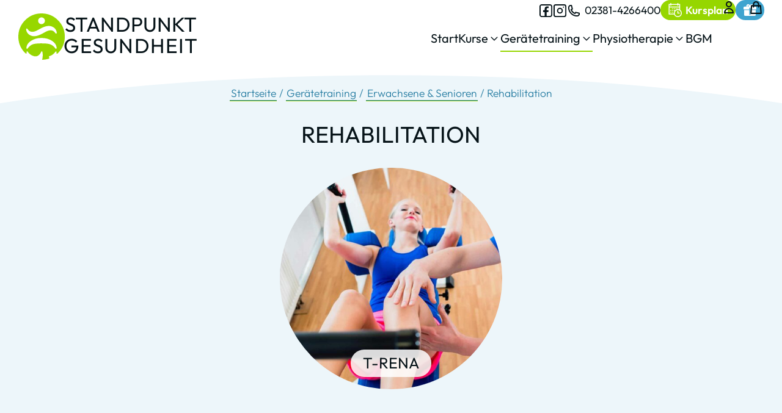

--- FILE ---
content_type: text/html; charset=UTF-8
request_url: https://www.standpunkt-gesundheit.de/produkt-kategorie/geraetetraining/erwachsene-senioren/rehabilitation-geraetetraining/
body_size: 20785
content:
<!DOCTYPE html>
<html lang="de">
<head>
<meta charset="UTF-8">
<meta name="viewport" content="width=device-width, initial-scale=1.0">
<!-- WP_HEAD() START -->
<meta name="robots" content="index, follow, max-image-preview:large, max-snippet:-1, max-video-preview:-1">
<!-- This site is optimized with the Yoast SEO plugin v26.8 - https://yoast.com/product/yoast-seo-wordpress/ -->
<link media="all" href="https://www.standpunkt-gesundheit.de/content/cache/autoptimize/css/autoptimize_eb641b5639f2aed88261c818feaf8c56.css" rel="stylesheet"><title>Rehabilitation - Standpunkt Gesundheit</title>
<link rel="canonical" href="https://www.standpunkt-gesundheit.de/produkt-kategorie/geraetetraining/erwachsene-senioren/rehabilitation-geraetetraining/">
<meta property="og:locale" content="de_DE">
<meta property="og:type" content="article">
<meta property="og:title" content="Rehabilitation - Standpunkt Gesundheit">
<meta property="og:url" content="https://www.standpunkt-gesundheit.de/produkt-kategorie/geraetetraining/erwachsene-senioren/rehabilitation-geraetetraining/">
<meta property="og:site_name" content="Standpunkt Gesundheit">
<meta name="twitter:card" content="summary_large_image">
<script type="application/ld+json" class="yoast-schema-graph">{"@context":"https://schema.org","@graph":[{"@type":"CollectionPage","@id":"https://www.standpunkt-gesundheit.de/produkt-kategorie/geraetetraining/erwachsene-senioren/rehabilitation-geraetetraining/","url":"https://www.standpunkt-gesundheit.de/produkt-kategorie/geraetetraining/erwachsene-senioren/rehabilitation-geraetetraining/","name":"Rehabilitation - Standpunkt Gesundheit","isPartOf":{"@id":"https://www.standpunkt-gesundheit.de/#website"},"breadcrumb":{"@id":"https://www.standpunkt-gesundheit.de/produkt-kategorie/geraetetraining/erwachsene-senioren/rehabilitation-geraetetraining/#breadcrumb"},"inLanguage":"de"},{"@type":"BreadcrumbList","@id":"https://www.standpunkt-gesundheit.de/produkt-kategorie/geraetetraining/erwachsene-senioren/rehabilitation-geraetetraining/#breadcrumb","itemListElement":[{"@type":"ListItem","position":1,"name":"Startseite","item":"https://www.standpunkt-gesundheit.de/"},{"@type":"ListItem","position":2,"name":"Ger&auml;tetraining","item":"https://www.standpunkt-gesundheit.de/produkt-kategorie/geraetetraining/"},{"@type":"ListItem","position":3,"name":"Erwachsene &amp; Senioren","item":"https://www.standpunkt-gesundheit.de/produkt-kategorie/geraetetraining/erwachsene-senioren/"},{"@type":"ListItem","position":4,"name":"Rehabilitation"}]},{"@type":"WebSite","@id":"https://www.standpunkt-gesundheit.de/#website","url":"https://www.standpunkt-gesundheit.de/","name":"Standpunkt Gesundheit","description":"","potentialAction":[{"@type":"SearchAction","target":{"@type":"EntryPoint","urlTemplate":"https://www.standpunkt-gesundheit.de/?s={search_term_string}"},"query-input":{"@type":"PropertyValueSpecification","valueRequired":true,"valueName":"search_term_string"}}],"inLanguage":"de"}]}</script>
<!-- / Yoast SEO plugin. -->
<link rel="alternate" type="application/rss+xml" title="Standpunkt Gesundheit &raquo; Rehabilitation Kategorie Feed" href="https://www.standpunkt-gesundheit.de/produkt-kategorie/geraetetraining/erwachsene-senioren/rehabilitation-geraetetraining/feed/">
<style id="wp-img-auto-sizes-contain-inline-css">
img:is([sizes=auto i],[sizes^="auto," i]){contain-intrinsic-size:3000px 1500px}
/*# sourceURL=wp-img-auto-sizes-contain-inline-css */
</style>
<link rel="preload" as="font" href="https://www.standpunkt-gesundheit.de/content/uploads/outfit-v4-latin-300.woff2" type="font/woff2" crossorigin>
<link rel="preload" as="font" href="https://www.standpunkt-gesundheit.de/content/uploads/outfit-v4-latin-regular.woff2" type="font/woff" crossorigin>
<style id="classic-theme-styles-inline-css">
/*! This file is auto-generated */
.wp-block-button__link{color:#fff;background-color:#32373c;border-radius:9999px;box-shadow:none;text-decoration:none;padding:calc(.667em + 2px) calc(1.333em + 2px);font-size:1.125em}.wp-block-file__button{background:#32373c;color:#fff;text-decoration:none}
/*# sourceURL=/wp-includes/css/classic-themes.min.css */
</style>
<style id="woocommerce-inline-inline-css">
.woocommerce form .form-row .required { visibility: visible; }
/*# sourceURL=woocommerce-inline-inline-css */
</style>
<style id="woocommerce-gzd-layout-inline-css">
.woocommerce-checkout .shop_table { background-color: #eeeeee; } .product p.deposit-packaging-type { font-size: 1.25em !important; } p.woocommerce-shipping-destination { display: none; }
.wc-gzd-nutri-score-value-a {
background: url(https://www.standpunkt-gesundheit.de/content/plugins/woocommerce-germanized/assets/images/nutri-score-a.svg) no-repeat;
}
.wc-gzd-nutri-score-value-b {
background: url(https://www.standpunkt-gesundheit.de/content/plugins/woocommerce-germanized/assets/images/nutri-score-b.svg) no-repeat;
}
.wc-gzd-nutri-score-value-c {
background: url(https://www.standpunkt-gesundheit.de/content/plugins/woocommerce-germanized/assets/images/nutri-score-c.svg) no-repeat;
}
.wc-gzd-nutri-score-value-d {
background: url(https://www.standpunkt-gesundheit.de/content/plugins/woocommerce-germanized/assets/images/nutri-score-d.svg) no-repeat;
}
.wc-gzd-nutri-score-value-e {
background: url(https://www.standpunkt-gesundheit.de/content/plugins/woocommerce-germanized/assets/images/nutri-score-e.svg) no-repeat;
}
/*# sourceURL=woocommerce-gzd-layout-inline-css */
</style>
<style>
#wpadminbar .dev-mode-switch {
background-color:#26bd26;
}
</style><link rel="apple-touch-icon" sizes="180x180" href="/content/uploads/fbrfg/apple-touch-icon.png">
<link rel="icon" type="image/png" sizes="32x32" href="/content/uploads/fbrfg/favicon-32x32.png">
<link rel="icon" type="image/png" sizes="16x16" href="/content/uploads/fbrfg/favicon-16x16.png">
<link rel="manifest" href="/content/uploads/fbrfg/site.webmanifest">
<link rel="mask-icon" href="/content/uploads/fbrfg/safari-pinned-tab.svg" color="#97d700">
<link rel="shortcut icon" href="/content/uploads/fbrfg/favicon.ico">
<meta name="apple-mobile-web-app-title" content="Standpunkt Gesundheit">
<meta name="application-name" content="Standpunkt Gesundheit">
<meta name="msapplication-TileColor" content="#97d700">
<meta name="msapplication-config" content="/content/uploads/fbrfg/browserconfig.xml">
<meta name="theme-color" content="#ffffff">	<noscript><style>.woocommerce-product-gallery{ opacity: 1 !important; }</style></noscript>
<!-- END OF WP_HEAD() -->
<style id="global-styles-inline-css">
:root{--wp--preset--aspect-ratio--square: 1;--wp--preset--aspect-ratio--4-3: 4/3;--wp--preset--aspect-ratio--3-4: 3/4;--wp--preset--aspect-ratio--3-2: 3/2;--wp--preset--aspect-ratio--2-3: 2/3;--wp--preset--aspect-ratio--16-9: 16/9;--wp--preset--aspect-ratio--9-16: 9/16;--wp--preset--color--black: #000000;--wp--preset--color--cyan-bluish-gray: #abb8c3;--wp--preset--color--white: #ffffff;--wp--preset--color--pale-pink: #f78da7;--wp--preset--color--vivid-red: #cf2e2e;--wp--preset--color--luminous-vivid-orange: #ff6900;--wp--preset--color--luminous-vivid-amber: #fcb900;--wp--preset--color--light-green-cyan: #7bdcb5;--wp--preset--color--vivid-green-cyan: #00d084;--wp--preset--color--pale-cyan-blue: #8ed1fc;--wp--preset--color--vivid-cyan-blue: #0693e3;--wp--preset--color--vivid-purple: #9b51e0;--wp--preset--gradient--vivid-cyan-blue-to-vivid-purple: linear-gradient(135deg,rgb(6,147,227) 0%,rgb(155,81,224) 100%);--wp--preset--gradient--light-green-cyan-to-vivid-green-cyan: linear-gradient(135deg,rgb(122,220,180) 0%,rgb(0,208,130) 100%);--wp--preset--gradient--luminous-vivid-amber-to-luminous-vivid-orange: linear-gradient(135deg,rgb(252,185,0) 0%,rgb(255,105,0) 100%);--wp--preset--gradient--luminous-vivid-orange-to-vivid-red: linear-gradient(135deg,rgb(255,105,0) 0%,rgb(207,46,46) 100%);--wp--preset--gradient--very-light-gray-to-cyan-bluish-gray: linear-gradient(135deg,rgb(238,238,238) 0%,rgb(169,184,195) 100%);--wp--preset--gradient--cool-to-warm-spectrum: linear-gradient(135deg,rgb(74,234,220) 0%,rgb(151,120,209) 20%,rgb(207,42,186) 40%,rgb(238,44,130) 60%,rgb(251,105,98) 80%,rgb(254,248,76) 100%);--wp--preset--gradient--blush-light-purple: linear-gradient(135deg,rgb(255,206,236) 0%,rgb(152,150,240) 100%);--wp--preset--gradient--blush-bordeaux: linear-gradient(135deg,rgb(254,205,165) 0%,rgb(254,45,45) 50%,rgb(107,0,62) 100%);--wp--preset--gradient--luminous-dusk: linear-gradient(135deg,rgb(255,203,112) 0%,rgb(199,81,192) 50%,rgb(65,88,208) 100%);--wp--preset--gradient--pale-ocean: linear-gradient(135deg,rgb(255,245,203) 0%,rgb(182,227,212) 50%,rgb(51,167,181) 100%);--wp--preset--gradient--electric-grass: linear-gradient(135deg,rgb(202,248,128) 0%,rgb(113,206,126) 100%);--wp--preset--gradient--midnight: linear-gradient(135deg,rgb(2,3,129) 0%,rgb(40,116,252) 100%);--wp--preset--font-size--small: 13px;--wp--preset--font-size--medium: 20px;--wp--preset--font-size--large: 36px;--wp--preset--font-size--x-large: 42px;--wp--preset--spacing--20: 0.44rem;--wp--preset--spacing--30: 0.67rem;--wp--preset--spacing--40: 1rem;--wp--preset--spacing--50: 1.5rem;--wp--preset--spacing--60: 2.25rem;--wp--preset--spacing--70: 3.38rem;--wp--preset--spacing--80: 5.06rem;--wp--preset--shadow--natural: 6px 6px 9px rgba(0, 0, 0, 0.2);--wp--preset--shadow--deep: 12px 12px 50px rgba(0, 0, 0, 0.4);--wp--preset--shadow--sharp: 6px 6px 0px rgba(0, 0, 0, 0.2);--wp--preset--shadow--outlined: 6px 6px 0px -3px rgb(255, 255, 255), 6px 6px rgb(0, 0, 0);--wp--preset--shadow--crisp: 6px 6px 0px rgb(0, 0, 0);}:where(.is-layout-flex){gap: 0.5em;}:where(.is-layout-grid){gap: 0.5em;}body .is-layout-flex{display: flex;}.is-layout-flex{flex-wrap: wrap;align-items: center;}.is-layout-flex > :is(*, div){margin: 0;}body .is-layout-grid{display: grid;}.is-layout-grid > :is(*, div){margin: 0;}:where(.wp-block-columns.is-layout-flex){gap: 2em;}:where(.wp-block-columns.is-layout-grid){gap: 2em;}:where(.wp-block-post-template.is-layout-flex){gap: 1.25em;}:where(.wp-block-post-template.is-layout-grid){gap: 1.25em;}.has-black-color{color: var(--wp--preset--color--black) !important;}.has-cyan-bluish-gray-color{color: var(--wp--preset--color--cyan-bluish-gray) !important;}.has-white-color{color: var(--wp--preset--color--white) !important;}.has-pale-pink-color{color: var(--wp--preset--color--pale-pink) !important;}.has-vivid-red-color{color: var(--wp--preset--color--vivid-red) !important;}.has-luminous-vivid-orange-color{color: var(--wp--preset--color--luminous-vivid-orange) !important;}.has-luminous-vivid-amber-color{color: var(--wp--preset--color--luminous-vivid-amber) !important;}.has-light-green-cyan-color{color: var(--wp--preset--color--light-green-cyan) !important;}.has-vivid-green-cyan-color{color: var(--wp--preset--color--vivid-green-cyan) !important;}.has-pale-cyan-blue-color{color: var(--wp--preset--color--pale-cyan-blue) !important;}.has-vivid-cyan-blue-color{color: var(--wp--preset--color--vivid-cyan-blue) !important;}.has-vivid-purple-color{color: var(--wp--preset--color--vivid-purple) !important;}.has-black-background-color{background-color: var(--wp--preset--color--black) !important;}.has-cyan-bluish-gray-background-color{background-color: var(--wp--preset--color--cyan-bluish-gray) !important;}.has-white-background-color{background-color: var(--wp--preset--color--white) !important;}.has-pale-pink-background-color{background-color: var(--wp--preset--color--pale-pink) !important;}.has-vivid-red-background-color{background-color: var(--wp--preset--color--vivid-red) !important;}.has-luminous-vivid-orange-background-color{background-color: var(--wp--preset--color--luminous-vivid-orange) !important;}.has-luminous-vivid-amber-background-color{background-color: var(--wp--preset--color--luminous-vivid-amber) !important;}.has-light-green-cyan-background-color{background-color: var(--wp--preset--color--light-green-cyan) !important;}.has-vivid-green-cyan-background-color{background-color: var(--wp--preset--color--vivid-green-cyan) !important;}.has-pale-cyan-blue-background-color{background-color: var(--wp--preset--color--pale-cyan-blue) !important;}.has-vivid-cyan-blue-background-color{background-color: var(--wp--preset--color--vivid-cyan-blue) !important;}.has-vivid-purple-background-color{background-color: var(--wp--preset--color--vivid-purple) !important;}.has-black-border-color{border-color: var(--wp--preset--color--black) !important;}.has-cyan-bluish-gray-border-color{border-color: var(--wp--preset--color--cyan-bluish-gray) !important;}.has-white-border-color{border-color: var(--wp--preset--color--white) !important;}.has-pale-pink-border-color{border-color: var(--wp--preset--color--pale-pink) !important;}.has-vivid-red-border-color{border-color: var(--wp--preset--color--vivid-red) !important;}.has-luminous-vivid-orange-border-color{border-color: var(--wp--preset--color--luminous-vivid-orange) !important;}.has-luminous-vivid-amber-border-color{border-color: var(--wp--preset--color--luminous-vivid-amber) !important;}.has-light-green-cyan-border-color{border-color: var(--wp--preset--color--light-green-cyan) !important;}.has-vivid-green-cyan-border-color{border-color: var(--wp--preset--color--vivid-green-cyan) !important;}.has-pale-cyan-blue-border-color{border-color: var(--wp--preset--color--pale-cyan-blue) !important;}.has-vivid-cyan-blue-border-color{border-color: var(--wp--preset--color--vivid-cyan-blue) !important;}.has-vivid-purple-border-color{border-color: var(--wp--preset--color--vivid-purple) !important;}.has-vivid-cyan-blue-to-vivid-purple-gradient-background{background: var(--wp--preset--gradient--vivid-cyan-blue-to-vivid-purple) !important;}.has-light-green-cyan-to-vivid-green-cyan-gradient-background{background: var(--wp--preset--gradient--light-green-cyan-to-vivid-green-cyan) !important;}.has-luminous-vivid-amber-to-luminous-vivid-orange-gradient-background{background: var(--wp--preset--gradient--luminous-vivid-amber-to-luminous-vivid-orange) !important;}.has-luminous-vivid-orange-to-vivid-red-gradient-background{background: var(--wp--preset--gradient--luminous-vivid-orange-to-vivid-red) !important;}.has-very-light-gray-to-cyan-bluish-gray-gradient-background{background: var(--wp--preset--gradient--very-light-gray-to-cyan-bluish-gray) !important;}.has-cool-to-warm-spectrum-gradient-background{background: var(--wp--preset--gradient--cool-to-warm-spectrum) !important;}.has-blush-light-purple-gradient-background{background: var(--wp--preset--gradient--blush-light-purple) !important;}.has-blush-bordeaux-gradient-background{background: var(--wp--preset--gradient--blush-bordeaux) !important;}.has-luminous-dusk-gradient-background{background: var(--wp--preset--gradient--luminous-dusk) !important;}.has-pale-ocean-gradient-background{background: var(--wp--preset--gradient--pale-ocean) !important;}.has-electric-grass-gradient-background{background: var(--wp--preset--gradient--electric-grass) !important;}.has-midnight-gradient-background{background: var(--wp--preset--gradient--midnight) !important;}.has-small-font-size{font-size: var(--wp--preset--font-size--small) !important;}.has-medium-font-size{font-size: var(--wp--preset--font-size--medium) !important;}.has-large-font-size{font-size: var(--wp--preset--font-size--large) !important;}.has-x-large-font-size{font-size: var(--wp--preset--font-size--x-large) !important;}
/*# sourceURL=global-styles-inline-css */
</style>
</head>
<body class="archive tax-product_cat term-rehabilitation-geraetetraining term-184 wp-theme-oxygen-is-not-a-theme  wp-embed-responsive theme-oxygen-is-not-a-theme oxygen-body woocommerce woocommerce-page woocommerce-no-js uses-touch no-js text-base">
<div id="div_block-433-6" class="ct-div-block"><header id="header_wrapper" class="oxy-header-wrapper  oxy-header"><div id="header_main" class="oxy-header-row "><div class="oxy-header-container"><div id="_header_left-462-6" class="oxy-header-left"><a id="link-564-6" class="ct-link header--logo" href="https://www.standpunkt-gesundheit.de" target="_self"><div id="code_block-463-6" class="ct-code-block logo--emblem"><svg overflow="visible" style="height:100%; max-height:3.8rem" baseprofile="tiny" version="1.2" viewbox="0 0 103.5 103.5" xml:space="preserve" xmlns="http://www.w3.org/2000/svg">
<g>
<path d="m74.6 93.1c0.3-0.2 0.6-0.3 0.9-0.5 1.7-1.1 3.4-2.5 5-4.3 0.8-0.9 1.5-1.7 2.1-2.6 0.1-0.1 0.2-0.3 0.3-0.4 0.3-0.3 0.6-0.4 1-0.4s0.7 0.1 1 0.4 0.4 0.6 0.4 0.9c0 0.1 0 0.3-0.1 0.4-0.1 0.5-0.2 1.1-0.3 1.6v0.2c0 0.4 0.1 0.7 0.4 1s0.6 0.4 1 0.4c0.3 0 0.6-0.1 0.9-0.3 0.4-0.4 0.8-0.7 1.2-1.1l0.5-0.5c1.1-1.1 2.2-2.3 3.2-3.5 7.7-9.3 11.5-20.1 11.5-32.6 0-14.3-5.1-26.5-15.2-36.6-10.2-10.2-22.4-15.2-36.7-15.2s-26.4 5-36.5 15.1c-10.1 10.2-15.2 22.4-15.2 36.6 0 12.5 3.8 23.3 11.5 32.6 1 1.3 2.2 2.5 3.4 3.7l0.3 0.3c0.4 0.4 0.8 0.8 1.2 1.1 0.2 0.2 0.5 0.3 0.9 0.3s0.7-0.1 1-0.4 0.4-0.6 0.4-1v-0.2c-0.1-0.5-0.2-1.1-0.3-1.6 0-0.1 0-0.3-0.1-0.4 0-0.4 0.1-0.7 0.4-0.9 0.3-0.3 0.6-0.4 1-0.4s0.7 0.1 1 0.4c0.1 0.1 0.2 0.3 0.3 0.4 0.6 0.9 1.3 1.7 2.1 2.6 1.7 1.8 3.4 3.3 5.1 4.4 1.4 0.8 2.7 1.5 4 2l1.8 0.6c0.5 0.2 1.1 0.3 1.7 0.4 6.6 1.2 11.7-2.1 15.3-10 0-0.1 0.1-0.2 0.1-0.3 0.1-0.1 0.1-0.2 0.2-0.2 0.2-0.2 0.3-0.3 0.5-0.3 0.1 0 0.3-0.1 0.4-0.1 0.4 0 0.7 0.1 1 0.4 0.1 0.1 0.2 0.3 0.3 0.5 0 0.1 0 0.2 0.1 0.3 1.2 5 1.1 10.6-0.3 16.8-0.1 0.3-0.1 0.6-0.2 0.8 2.5-0.1 5.2-0.3 7.9-0.8 2.1-0.3 4.1-0.8 6.1-1.3 0.8-0.2 1.4-0.4 1.9-0.6v-0.1c-0.3-1.8-0.5-3.6-0.6-5.2 0.4-0.1 0.9-0.2 1.3-0.3 1.7-0.5 3.4-1.2 4.9-2.1m-17.6-82c1.5 1.5 2.2 3.3 2.2 5.3 0 2.1-0.7 3.9-2.2 5.3-0.9 0.9-1.9 1.6-3.1 1.9-0.7 0.2-1.5 0.3-2.2 0.3-2.1 0-3.9-0.7-5.3-2.2-1.5-1.5-2.2-3.2-2.2-5.3s0.7-3.9 2.2-5.3c1.5-1.5 3.2-2.2 5.3-2.2 2 0 3.8 0.7 5.3 2.2m2.5 18.3c2.6-0.8 4.9-1.3 7.1-1.4 3.8-0.2 7.3 0.5 10.7 2.4 2.3 1.3 4.1 2.8 5.4 4.7 0.9 1.3 1.6 2.6 2.1 4 0.3 0.9 0.6 1.8 0.7 2.7 0.2 1.2 0.2 2 0 2.5-0.1 0.2-0.2 0.3-0.3 0.4-0.3 0.3-0.6 0.4-1 0.4s-0.7-0.1-1-0.4l-0.1-0.1c-0.1-0.1-0.1-0.2-0.2-0.2-0.3-0.5-0.7-0.9-1-1.3-0.9-1.1-1.8-2.1-2.7-2.9-4.9-3.8-11.6-3.2-20.2 1.9-0.3 0.2-1.7 0.9-4.2 2.3-1.1 0.6-2.3 1.2-3.4 1.8-2.8 1.4-5.4 2.4-7.8 3.2-2.6 0.8-4.9 1.3-7.1 1.4-3.8 0.2-7.3-0.5-10.7-2.4-2.3-1.3-4.1-2.8-5.4-4.7-0.9-1.3-1.6-2.6-2.1-4-0.3-0.9-0.6-1.8-0.7-2.7-0.2-1.2-0.2-2 0-2.5 0.1-0.2 0.2-0.3 0.3-0.4 0.3-0.3 0.6-0.4 1-0.4s0.7 0.1 1 0.4l0.3 0.3c0.3 0.5 0.7 0.9 1 1.3 0.9 1.1 1.8 2.1 2.7 2.9 4.9 3.8 11.6 3.2 20.2-1.9 0.3-0.2 1.7-0.9 4.2-2.3 1.1-0.6 2.3-1.2 3.4-1.8 2.8-1.4 5.4-2.4 7.8-3.2m3.9 38c-1.8-0.2-3.7-0.3-5.7-0.4-1.1 0-3.1-0.1-6-0.1s-4.9 0-6 0.1c-2 0.1-3.9 0.2-5.7 0.4-2.4 0.2-4.4 0.6-6.2 1.1s-3.5 1.2-5 2.1c-2 1.1-4 2.8-5.9 4.9-0.7 0.8-1.4 1.7-2.1 2.6-0.2 0.2-0.3 0.4-0.3 0.4-0.2 0.3-0.6 0.4-1 0.4s-0.7-0.1-1-0.4c-0.2-0.2-0.3-0.3-0.3-0.6l-0.1-0.3c-0.1-0.6-0.1-1.2 0-1.9 0-0.1 0-0.3 0.1-0.4 0.7-5.3 3.9-9.9 9.7-13.8 6.5-4.4 14.2-6.6 23.3-6.7h0.5 0.5c9.1 0.1 16.9 2.3 23.3 6.7 5.7 3.9 9 8.5 9.7 13.8 0 0.1 0 0.3 0.1 0.4 0.1 0.7 0.1 1.3 0 1.9l-0.1 0.3-0.3 0.6c-0.3 0.3-0.6 0.4-1 0.4s-0.7-0.1-1-0.4c0 0-0.1-0.1-0.3-0.4-0.7-1-1.4-1.8-2.1-2.6-1.9-2.1-3.9-3.7-5.9-4.9-1.6-0.9-3.2-1.6-5-2.1-1.8-0.4-3.8-0.8-6.2-1.1z" fill="#97D700"></path>
</g>
</svg>
</div><div id="div_block-575-6" class="ct-div-block"><div id="text_block-567-6" class="ct-text-block logo--line logo--line1">Standpunkt</div><div id="text_block-577-6" class="ct-text-block logo--line logo--line1 logo--line2">Gesundheit</div></div></a></div><div id="_header_center-464-6" class="oxy-header-center"></div><div id="_header_right-465-6" class="oxy-header-right">
<div id="-off-canvas-466-6" class="oxy-off-canvas "><div class="oxy-offcanvas_backdrop"></div><div id="-off-canvas-466-6-inner" class="offcanvas-inner oxy-inner-content" role="dialog" aria-label="Seitennavigation" tabindex="0" data-start="false" data-click-outside="false" data-trigger-selector=".trigger-1" data-esc="true" data-focus-selector=".offcanvas-inner" data-reset="400" data-hashclose="false" data-burger-sync="true" data-overflow="false" data-inert="false" data-auto-aria="true" data-focus-trap="true"><div id="menu--container" class="ct-div-block"><div id="div_block-475-6" class="ct-div-block "><div id="widget-678-6" class="ct-widget text-sm"><div class="widget widget_nav_menu"><div class="menu-secondary-navigation-container"><ul id="menu-secondary-navigation" class="menu"><li id="menu-item-403" class="menu-item menu-item-type-post_type menu-item-object-page menu-item-403"><a href="https://www.standpunkt-gesundheit.de/karriere/">Karriere</a></li>
<li id="menu-item-404" class="menu-item menu-item-type-post_type menu-item-object-page menu-item-404"><a href="https://www.standpunkt-gesundheit.de/kontakt/">Kontakt</a></li>
</ul></div></div></div><a id="link-491-6" class="ct-link text-sm" href="https://fb.me/StandpunktGesundheit"><div id="code_block-492-6" class="ct-code-block "><?xml version="1.0" encoding="UTF-8"?>
<svg overflow="visible" baseprofile="tiny" version="1.1" viewbox="0 0 12 12" xml:space="preserve" xmlns="http://www.w3.org/2000/svg" width="1em" height="1em">
<path d="m9.5 0.5h-7c-1.1 0-2 0.9-2 2v7c0 1.1 0.9 2 2 2h7c1.1 0 2-0.9 2-2v-7c0-1.1-0.9-2-2-2zm1 9c0 0.6-0.4 1-1 1h-2.8v-3.3h1.4l0.2-1.6h-1.6v-1c0-0.5 0.1-0.8 0.8-0.8h0.8v-1.4c-0.4 0-0.8-0.1-1.2-0.1-1.2 0-2.1 0.7-2.1 2.1v1.2h-1.3v1.6h1.3v3.3h-2.5c-0.6 0-1-0.4-1-1v-7c0-0.6 0.4-1 1-1h7c0.6 0 1 0.4 1 1v7z" fill="currentColor"></path>
</svg>
</div></a><a id="link-697-6" class="ct-link text-sm" href="https://instagr.am/StandpunktGesundheitHamm"><div id="code_block-698-6" class="ct-code-block "><?xml version="1.0" encoding="UTF-8"?>
<svg aria-hidden="true" role="img" viewbox="0 0 24 24" width="1em" height="1em" xmlns="http://www.w3.org/2000/svg">
<g fill="currentColor">
<path d="m12 7a5 5 0 1 0 0 10 5 5 0 0 0 0-10zm-3 5a3 3 0 1 0 6 0 3 3 0 0 0-6 0z" clip-rule="evenodd" fill-rule="evenodd"></path>
<path d="m18 5a1 1 0 1 0 0 2 1 1 0 0 0 0-2z"></path>
<path d="M5 1a4 4 0 0 0-4 4v14a4 4 0 0 0 4 4h14a4 4 0 0 0 4-4V5a4 4 0 0 0-4-4H5Zm14 2H5a2 2 0 0 0-2 2v14a2 2 0 0 0 2 2h14a2 2 0 0 0 2-2V5a2 2 0 0 0-2-2Z" clip-rule="evenodd" fill-rule="evenodd"></path>
</g>
</svg></div></a><a id="link-692-6" class="ct-link text-sm" href="tel:+4923814266400"><div id="code_block-693-6" class="ct-code-block "><svg xmlns="http://www.w3.org/2000/svg" aria-hidden="true" role="img" width="1em" height="1em" preserveaspectratio="xMidYMid meet" viewbox="0 0 24 24"><path fill="currentColor" d="M17.4 22A15.42 15.42 0 0 1 2 6.6A4.6 4.6 0 0 1 6.6 2a3.94 3.94 0 0 1 .77.07a3.79 3.79 0 0 1 .72.18a1 1 0 0 1 .65.75l1.37 6a1 1 0 0 1-.26.92c-.13.14-.14.15-1.37.79a9.91 9.91 0 0 0 4.87 4.89c.65-1.24.66-1.25.8-1.38a1 1 0 0 1 .92-.26l6 1.37a1 1 0 0 1 .72.65a4.34 4.34 0 0 1 .19.73a4.77 4.77 0 0 1 .06.76A4.6 4.6 0 0 1 17.4 22ZM6.6 4A2.61 2.61 0 0 0 4 6.6A13.41 13.41 0 0 0 17.4 20a2.61 2.61 0 0 0 2.6-2.6v-.33L15.36 16l-.29.55c-.45.87-.78 1.5-1.62 1.16a11.85 11.85 0 0 1-7.18-7.21c-.36-.78.32-1.14 1.18-1.59L8 8.64L6.93 4Z"></path></svg></div><div id="shortcode-694-6" class="ct-shortcode ">02381-4266400</div></a><a id="link-765-6" class="ct-link text-sm btn-primary btn" href="https://www.standpunkt-gesundheit.de/kursplan/"><div id="code_block-766-6" class="ct-code-block "><svg xmlns="http://www.w3.org/2000/svg" width="1em" height="1em" preserveaspectratio="xMidYMid meet" viewbox="0 0 2048 2048"><path fill="currentColor" d="M1792 993q60 41 107 93t81 114t50 131t18 141q0 119-45 224t-124 183t-183 123t-224 46q-91 0-176-27t-156-78t-126-122t-85-157H128V128h256V0h128v128h896V0h128v128h256v865zM256 256v256h1408V256h-128v128h-128V256H512v128H384V256H256zm643 1280q-3-31-3-64q0-86 24-167t73-153h-97v-128h128v86q41-51 91-90t108-67t121-42t128-15q100 0 192 33V640H256v896h643zm573 384q93 0 174-35t142-96t96-142t36-175q0-93-35-174t-96-142t-142-96t-175-36q-93 0-174 35t-142 96t-96 142t-36 175q0 93 35 174t96 142t142 96t175 36zm64-512h192v128h-320v-384h128v256zM384 1024h128v128H384v-128zm256 0h128v128H640v-128zm0-256h128v128H640V768zm-256 512h128v128H384v-128zm256 0h128v128H640v-128zm384-384H896V768h128v128zm256 0h-128V768h128v128zm256 0h-128V768h128v128z"></path></svg></div><div id="text_block-768-6" class="ct-text-block">Kursplan</div></a><a id="link-839-6" class="ct-link text-sm btn btn-sale" href="/produkt-kategorie/specials/"><div id="code_block-845-6" class="ct-code-block "><svg xmlns="http://www.w3.org/2000/svg" width="1em" height="1em" viewbox="0 0 24 24"><path fill="currentColor" d="M12.5 1.5c-1.77 0-3.33 1.17-3.83 2.87C8.14 4.13 7.58 4 7 4a4 4 0 0 0-4 4a4.01 4.01 0 0 0 3 3.87V19h13v-7.13c1.76-.46 3-2.05 3-3.87a4 4 0 0 0-4-4c-.58 0-1.14.13-1.67.37c-.5-1.7-2.06-2.87-3.83-2.87m-.5 9h1v7h-1v-7m-3 2h1v5H9v-5m6 0h1v5h-1v-5M6 20v1a1 1 0 0 0 1 1h11a1 1 0 0 0 1-1v-1H6Z"></path></svg></div><div id="text_block-841-6" class="ct-text-block">Specials</div></a><a id="link-851-6" class="ct-link text-sm btn btn-sale" href="/produkt-kategorie/gutscheine/"><div id="code_block-853-6" class="ct-code-block "><svg xmlns="http://www.w3.org/2000/svg" width="1em" height="1em" viewbox="0 0 24 24"><path fill="currentColor" d="M9.06 1.93C7.17 1.92 5.33 3.74 6.17 6H3a2 2 0 0 0-2 2v2a1 1 0 0 0 1 1h9V8h2v3h9a1 1 0 0 0 1-1V8a2 2 0 0 0-2-2h-3.17C19 2.73 14.6.42 12.57 3.24L12 4l-.57-.78c-.63-.89-1.5-1.28-2.37-1.29M9 4c.89 0 1.34 1.08.71 1.71C9.08 6.34 8 5.89 8 5a1 1 0 0 1 1-1m6 0c.89 0 1.34 1.08.71 1.71c-.63.63-1.71.18-1.71-.71a1 1 0 0 1 1-1M2 12v8a2 2 0 0 0 2 2h16a2 2 0 0 0 2-2v-8h-9v8h-2v-8H2Z"></path></svg></div></a><a id="link-836-6" class="ct-link text-sm btn btn-sale" href="https://www.standpunkt-gesundheit.de/produkt/wohlfuehlpaket-massage-mit-fango-40-min/"><div id="code_block-837-6" class="ct-code-block "><svg xmlns="http://www.w3.org/2000/svg" width="1em" height="1em" viewbox="0 0 24 24"><path fill="currentColor" d="M10.666 23.111c-.25-.28-.534-.598-.75-.64a1.94 1.94 0 0 0-.98.315l.007-.005a2.845 2.845 0 0 1-1.154.378l-.012.001h-.01a.954.954 0 0 1-.367-.073l.006.002c-.491-.204-.69-.772-.88-1.322a2.058 2.058 0 0 0-.457-.894l.002.002a1.051 1.051 0 0 0-.557-.101h.004c-.146 0-.3.009-.454.018c-.166.01-.332.018-.49.018a1.447 1.447 0 0 1-1.061-.328l.002.002a1.956 1.956 0 0 1-.305-1.561l-.002.013a2.056 2.056 0 0 0-.084-1.021l.004.015a2.038 2.038 0 0 0-.878-.453l-.014-.003c-.55-.191-1.12-.389-1.322-.88a1.95 1.95 0 0 1 .313-1.543l-.004.006a2.05 2.05 0 0 0 .307-.973v-.005c-.042-.217-.36-.5-.64-.75c-.438-.388-.89-.791-.89-1.33s.452-.942.889-1.333c.28-.25.598-.534.64-.75a2.062 2.062 0 0 0-.315-.981l.005.008a1.953 1.953 0 0 1-.305-1.551l-.002.013c.204-.491.772-.69 1.322-.88c.346-.081.647-.24.894-.458l-.002.002a2.024 2.024 0 0 0 .078-1.019l.002.012a1.969 1.969 0 0 1 .31-1.555l-.004.006a1.45 1.45 0 0 1 1.064-.324H4.57c.16 0 .325.009.49.018c.154.009.308.018.454.018a1.052 1.052 0 0 0 .559-.103l-.006.003c.215-.246.374-.546.452-.878l.003-.014c.192-.55.39-1.12.88-1.322a.937.937 0 0 1 .361-.07h.011h-.001c.436.045.832.18 1.181.386L8.94 1.22a1.9 1.9 0 0 0 .969.311h.004c.217-.042.5-.36.75-.64C11.057.452 11.461 0 12 0s.942.452 1.333.89c.25.28.534.598.75.64a1.96 1.96 0 0 0 .98-.316l-.008.005A2.839 2.839 0 0 1 16.21.842l.012-.001h.01c.13 0 .254.026.367.073l-.006-.002c.491.204.69.772.88 1.322c.081.346.24.646.457.894l-.002-.002a1.043 1.043 0 0 0 .558.099h-.004c.146 0 .3-.009.454-.017c.166-.009.332-.018.49-.018a1.452 1.452 0 0 1 1.062.328l-.002-.002a1.962 1.962 0 0 1 .304 1.561l.002-.013a2.045 2.045 0 0 0 .085 1.021l-.004-.014c.245.216.546.375.878.452l.014.003c.55.192 1.12.39 1.322.88a1.962 1.962 0 0 1-.312 1.543l.004-.006a2.04 2.04 0 0 0-.31.967v.006c.042.217.36.5.64.75c.441.393.893.796.893 1.335s-.452.943-.89 1.334c-.28.25-.598.533-.64.75c.022.363.135.696.315.982l-.005-.009a1.95 1.95 0 0 1 .305 1.55l.002-.013c-.203.492-.772.69-1.322.88a2.05 2.05 0 0 0-.894.458l.002-.002a2.024 2.024 0 0 0-.078 1.019l-.002-.012a1.969 1.969 0 0 1-.31 1.554l.004-.006a1.45 1.45 0 0 1-1.063.326h.006c-.16 0-.325-.009-.49-.018a7.932 7.932 0 0 0-.454-.018a1.045 1.045 0 0 0-.559.103l.006-.003a2.047 2.047 0 0 0-.452.878l-.003.014c-.192.55-.39 1.12-.88 1.322a.937.937 0 0 1-.361.07h-.011h.001a2.877 2.877 0 0 1-1.18-.387l.013.007a1.89 1.89 0 0 0-.969-.31h-.004c-.217.042-.5.36-.75.64c-.395.438-.798.89-1.338.89s-.942-.452-1.334-.889zm3.532-15.802l-4.88 8.868a.166.166 0 0 0 .145.246h.847a.164.164 0 0 0 .144-.085v-.001l4.873-8.869a.166.166 0 0 0-.145-.246h-.839a.166.166 0 0 0-.145.086zm-.704 4.549a1.119 1.119 0 0 0-.406.863v2.401c0 .344.158.651.405.853l.002.002c.256.214.588.343.951.343s.695-.13.953-.345l-.002.002c.25-.203.408-.51.408-.854v-2.4c0-.344-.155-.653-.398-.859l-.002-.001a1.378 1.378 0 0 0-.923-.353h-.031h.002h-.031a1.4 1.4 0 0 0-.928.35l.002-.001zM9.25 7.551a1.119 1.119 0 0 0-.406.863v2.4c0 .345.157.654.405.857l.002.002c.256.217.589.348.953.348s.698-.132.955-.35l-.002.002c.252-.205.411-.514.411-.861V8.418c0-.347-.157-.656-.405-.862l-.002-.001a1.475 1.475 0 0 0-1.914.001l.002-.002zm4.978 7.701a.183.183 0 0 1-.069-.143v-2.401c0-.058.027-.109.068-.142a.286.286 0 0 1 .187-.07h.013h-.001h.012a.29.29 0 0 1 .188.069a.183.183 0 0 1 .069.142v2.402a.182.182 0 0 1-.068.142c-.054.044-.124.07-.2.07s-.146-.026-.201-.071h.001zm-4.24-4.306a.185.185 0 0 1-.069-.143v-2.4c0-.058.027-.109.068-.143c.054-.044.124-.07.2-.07s.146.026.201.071h-.001a.183.183 0 0 1 .069.143v2.401a.185.185 0 0 1-.068.143c-.054.044-.124.07-.2.07s-.146-.026-.201-.071h.001z"></path></svg></div><div id="text_block-838-6" class="ct-text-block">NUR HEUTE</div></a></div><div id="div_block-689-6" class="ct-div-block">
<nav id="megamenu" class="oxy-mega-menu x-megamenu-1 "><ul class="oxy-inner-content oxy-mega-menu_inner" data-trigger=".trigger-1" data-hovertabs="true" data-odelay="0" data-cdelay="0" data-duration="300" data-mouseover="true" data-hash-close="false" data-auto-aria="true" data-type="individual">
<li id="-mega-dropdown-746-6" class="oxy-mega-dropdown x-megamenu-1_dropdown "><a target="_self" href="https://www.standpunkt-gesundheit.de" class="oxy-mega-dropdown_link oxy-mega-dropdown_just-link " data-disable-link="disable" data-expanded="disable"><span class="oxy-mega-dropdown_link-text">Start</span></a></li>
<li id="-mega-dropdown-537-6" class="oxy-mega-dropdown x-megamenu-1_dropdown "><a href="#dropdown" class="oxy-mega-dropdown_link " data-disable-link="enable" data-expanded="disable"><span class="oxy-mega-dropdown_link-text">Kurse</span><span class="oxy-mega-dropdown_icon"><svg id="icon-mega-dropdown-537-6"><use xlink:href="#FontAwesomeicon-angle-down"></use></svg></span></a><div class="oxy-mega-dropdown_inner oxy-header-container" data-icon="FontAwesomeicon-angle-down"><div class="oxy-mega-dropdown_container"><div class="oxy-inner-content oxy-mega-dropdown_content oxy-header-container"><div id="new_columns-585-6" class="ct-new-columns"><div id="div_block-587-6" class="ct-div-block column--3-menu-block"><a id="link-618-6" class="ct-link x-megamenu-1-titlewrapper x-megamenu_titlewrapper" href="https://www.standpunkt-gesundheit.de/produkt-kategorie/kurse/erwachsene/" target="_self"><h4 id="headline-619-6" class="ct-headline x-megamenu-1_title"><span id="span-620-6" class="ct-span">Erwachsene</span><br></h4></a>
<div id="-slide-menu-583-6" class="oxy-slide-menu x-megamenu-1_menu-list "><nav class="oxy-slide-menu_inner" data-currentopen="disable" data-duration="300" data-collapse="disable" data-start="open" data-icon="FontAwesomeicon-angle-down" data-trigger-selector=".oxy-burger-trigger">  <ul id="menu-erwachsene" class="oxy-slide-menu_list"><li id="menu-item-366" class="menu-item menu-item-type-taxonomy menu-item-object-product_cat menu-item-has-children menu-item-366"><a href="https://www.standpunkt-gesundheit.de/produkt-kategorie/kurse/erwachsene/gesundheit-praevention/">Gesundheit &amp; Pr&auml;vention</a>
<ul class="sub-menu">
<li id="menu-item-4125" class="menu-item menu-item-type-taxonomy menu-item-object-product_cat menu-item-4125"><a href="https://www.standpunkt-gesundheit.de/produkt-kategorie/kurse/erwachsene/gesundheit-praevention/sturzprophylaxe/">Sturzprophylaxe <span>(1)</span></a></li>
<li id="menu-item-2679" class="menu-item menu-item-type-taxonomy menu-item-object-product_cat menu-item-2679"><a href="https://www.standpunkt-gesundheit.de/produkt-kategorie/kurse/senioren/gesundheit-praevention-senioren/vbeckenbodentraining/">Beckenbodentraining <span>(1)</span></a></li>
<li id="menu-item-683" class="menu-item menu-item-type-taxonomy menu-item-object-product_cat menu-item-683"><a rel="x" href="https://www.standpunkt-gesundheit.de/produkt-kategorie/kurse/erwachsene/gesundheit-praevention/praeventives-rueckenkraeftigungstraining-gesundheit-praevention/">Pr&auml;ventives R&uuml;cken&shy;kr&auml;fti&shy;gungs&shy;training <span>(0)</span></a></li>
<li id="menu-item-371" class="menu-item menu-item-type-taxonomy menu-item-object-product_cat menu-item-371"><a href="https://www.standpunkt-gesundheit.de/produkt-kategorie/kurse/erwachsene/gesundheit-praevention/pilates/">Pilates <span>(4)</span></a></li>
<li id="menu-item-893" class="menu-item menu-item-type-taxonomy menu-item-object-product_cat menu-item-893"><a href="https://www.standpunkt-gesundheit.de/produkt-kategorie/kurse/erwachsene/gesundheit-praevention/rueckenschule/">R&uuml;ckengesundheit <span>(3)</span></a></li>
<li id="menu-item-1055" class="menu-item menu-item-type-taxonomy menu-item-object-product_cat menu-item-1055"><a href="https://www.standpunkt-gesundheit.de/produkt-kategorie/kurse/erwachsene/gesundheit-praevention/yoga/">Yoga <span>(5)</span></a></li>
</ul>
</li>
<li id="menu-item-375" class="menu-item menu-item-type-taxonomy menu-item-object-product_cat menu-item-has-children menu-item-375"><a href="https://www.standpunkt-gesundheit.de/produkt-kategorie/kurse/erwachsene/rehabilitation/">Rehabilitation</a>
<ul class="sub-menu">
<li id="menu-item-888" class="menu-item menu-item-type-taxonomy menu-item-object-product_cat menu-item-888"><a href="https://www.standpunkt-gesundheit.de/produkt-kategorie/kurse/erwachsene/rehabilitation/t-rena/">T-Rena</a></li>
<li id="menu-item-376" class="menu-item menu-item-type-taxonomy menu-item-object-product_cat menu-item-376"><a href="https://www.standpunkt-gesundheit.de/produkt-kategorie/kurse/erwachsene/rehabilitation/rehasport-herz/">Rehasport Herz</a></li>
<li id="menu-item-684" class="menu-item menu-item-type-taxonomy menu-item-object-product_cat menu-item-684"><a href="https://www.standpunkt-gesundheit.de/produkt-kategorie/kurse/erwachsene/rehabilitation/rehasport-long-covid/">Rehasport Lunge / Long Covid</a></li>
<li id="menu-item-377" class="menu-item menu-item-type-taxonomy menu-item-object-product_cat menu-item-377"><a href="https://www.standpunkt-gesundheit.de/produkt-kategorie/kurse/erwachsene/rehabilitation/rehasport-orthopaedie/">Rehasport Orthop&auml;die</a></li>
</ul>
</li>
<li id="menu-item-358" class="menu-item menu-item-type-taxonomy menu-item-object-product_cat menu-item-has-children menu-item-358"><a href="https://www.standpunkt-gesundheit.de/produkt-kategorie/kurse/erwachsene/fitness/">Fitness</a>
<ul class="sub-menu">
<li id="menu-item-359" class="menu-item menu-item-type-taxonomy menu-item-object-product_cat menu-item-359"><a rel="x" href="https://www.standpunkt-gesundheit.de/produkt-kategorie/kurse/erwachsene/fitness/bauchexpress/">Bauchexpress <span>(0)</span></a></li>
<li id="menu-item-682" class="menu-item menu-item-type-taxonomy menu-item-object-product_cat menu-item-682"><a href="https://www.standpunkt-gesundheit.de/produkt-kategorie/kurse/erwachsene/fitness/bop/">BOP <span>(2)</span></a></li>
<li id="menu-item-2055" class="menu-item menu-item-type-taxonomy menu-item-object-product_cat menu-item-2055"><a rel="x" href="https://www.standpunkt-gesundheit.de/produkt-kategorie/kurse/erwachsene/fitness/eleven-sports-personaltraining-in-der-gruppe/">Eleven Sports- Personaltraining in der Gruppe <span>(0)</span></a></li>
<li id="menu-item-360" class="menu-item menu-item-type-taxonomy menu-item-object-product_cat menu-item-360"><a href="https://www.standpunkt-gesundheit.de/produkt-kategorie/kurse/erwachsene/fitness/fatburner/">Fatburner, Step, Tabata <span>(2)</span></a></li>
<li id="menu-item-361" class="menu-item menu-item-type-taxonomy menu-item-object-product_cat menu-item-361"><a rel="x" href="https://www.standpunkt-gesundheit.de/produkt-kategorie/sommerkurse/functional-workout/">Functional Training <span>(0)</span></a></li>
<li id="menu-item-1350" class="menu-item menu-item-type-taxonomy menu-item-object-product_cat menu-item-1350"><a rel="x" href="https://www.standpunkt-gesundheit.de/produkt-kategorie/kurse/erwachsene/fitness/lauf-dich-fit-3-4-5/">Laufkurse <span>(0)</span></a></li>
<li id="menu-item-362" class="menu-item menu-item-type-taxonomy menu-item-object-product_cat menu-item-362"><a href="https://www.standpunkt-gesundheit.de/produkt-kategorie/kurse/erwachsene/fitness/zumba-fitness/">ZUMBA Fitness <span>(2)</span></a></li>
</ul>
</li>
</ul></nav></div>
</div><div id="div_block-588-6" class="ct-div-block column--3-menu-block"><a id="link-615-6" class="ct-link x-megamenu-1-titlewrapper x-megamenu_titlewrapper" href="https://www.standpunkt-gesundheit.de/produkt-kategorie/kurse/senioren/" target="_self"><h4 id="headline-616-6" class="ct-headline x-megamenu-1_title"><span id="span-617-6" class="ct-span">Senioren</span><br></h4></a>
<div id="-slide-menu-592-6" class="oxy-slide-menu x-megamenu-1_menu-list "><nav class="oxy-slide-menu_inner" data-currentopen="disable" data-duration="300" data-collapse="disable" data-start="open" data-icon="FontAwesomeicon-angle-down" data-trigger-selector=".oxy-burger-trigger">  <ul id="menu-senioren" class="oxy-slide-menu_list"><li id="menu-item-379" class="menu-item menu-item-type-taxonomy menu-item-object-product_cat menu-item-has-children menu-item-379"><a href="https://www.standpunkt-gesundheit.de/produkt-kategorie/kurse/senioren/gesundheit-praevention-senioren/">Gesundheit &amp; Pr&auml;vention</a>
<ul class="sub-menu">
<li id="menu-item-4124" class="menu-item menu-item-type-taxonomy menu-item-object-product_cat menu-item-4124"><a href="https://www.standpunkt-gesundheit.de/produkt-kategorie/kurse/erwachsene/gesundheit-praevention/sturzprophylaxe/">Sturzprophylaxe <span>(1)</span></a></li>
<li id="menu-item-2680" class="menu-item menu-item-type-taxonomy menu-item-object-product_cat menu-item-2680"><a href="https://www.standpunkt-gesundheit.de/produkt-kategorie/kurse/erwachsene/gesundheit-praevention/beckenbodentraining/">Beckenbodentraining <span>(1)</span></a></li>
<li id="menu-item-380" class="menu-item menu-item-type-taxonomy menu-item-object-product_cat menu-item-380"><a rel="x" href="https://www.standpunkt-gesundheit.de/produkt-kategorie/kurse/senioren/gesundheit-praevention-senioren/in-balance-standfest-bleiben/">R&uuml;ckengesundheit <span>(0)</span></a></li>
<li id="menu-item-381" class="menu-item menu-item-type-taxonomy menu-item-object-product_cat menu-item-381"><a rel="x" href="https://www.standpunkt-gesundheit.de/produkt-kategorie/kurse/senioren/gesundheit-praevention-senioren/gesundheitstraining-im-alter/">Gesundheitstraining im Alter <span>(0)</span></a></li>
<li id="menu-item-1085" class="menu-item menu-item-type-taxonomy menu-item-object-product_cat menu-item-1085"><a href="https://www.standpunkt-gesundheit.de/produkt-kategorie/kurse/senioren/gesundheit-praevention-senioren/yoga-morgens/">Yoga <span>(5)</span></a></li>
</ul>
</li>
<li id="menu-item-382" class="menu-item menu-item-type-taxonomy menu-item-object-product_cat menu-item-has-children menu-item-382"><a href="https://www.standpunkt-gesundheit.de/produkt-kategorie/kurse/senioren/rehabilitation-senioren/">Rehabilitation</a>
<ul class="sub-menu">
<li id="menu-item-890" class="menu-item menu-item-type-taxonomy menu-item-object-product_cat menu-item-890"><a href="https://www.standpunkt-gesundheit.de/produkt-kategorie/kurse/erwachsene/rehabilitation/t-rena/">T-Rena</a></li>
<li id="menu-item-704" class="menu-item menu-item-type-taxonomy menu-item-object-product_cat menu-item-704"><a href="https://www.standpunkt-gesundheit.de/produkt-kategorie/kurse/erwachsene/rehabilitation/rehasport-herz/">Rehasport Herz</a></li>
<li id="menu-item-705" class="menu-item menu-item-type-taxonomy menu-item-object-product_cat menu-item-705"><a href="https://www.standpunkt-gesundheit.de/produkt-kategorie/kurse/erwachsene/rehabilitation/rehasport-long-covid/">Rehasport Lunge / Long Covid</a></li>
<li id="menu-item-706" class="menu-item menu-item-type-taxonomy menu-item-object-product_cat menu-item-706"><a href="https://www.standpunkt-gesundheit.de/produkt-kategorie/kurse/erwachsene/rehabilitation/rehasport-orthopaedie/">Rehasport Orthop&auml;die</a></li>
<li id="menu-item-384" class="menu-item menu-item-type-taxonomy menu-item-object-product_cat menu-item-384"><a rel="x" href="https://www.standpunkt-gesundheit.de/produkt-kategorie/kurse/senioren/rehabilitation-senioren/rehasport-orthopaedie-hockergymnastik/">Rehasport Orthop&auml;die (Hockergymnastik) <span>(0)</span></a></li>
</ul>
</li>
</ul></nav></div>
</div></div></div></div></div></li>
<li id="-mega-dropdown-813-6" class="oxy-mega-dropdown x-megamenu-1_dropdown "><a href="#dropdown" class="oxy-mega-dropdown_link " data-disable-link="enable" data-expanded="disable"><span class="oxy-mega-dropdown_link-text">Ger&auml;tetraining</span><span class="oxy-mega-dropdown_icon"><svg id="icon-mega-dropdown-813-6"><use xlink:href="#FontAwesomeicon-angle-down"></use></svg></span></a><div class="oxy-mega-dropdown_inner oxy-header-container" data-icon="FontAwesomeicon-angle-down"><div class="oxy-mega-dropdown_container"><div class="oxy-inner-content oxy-mega-dropdown_content oxy-header-container"><div id="new_columns-814-6" class="ct-new-columns"><div id="div_block-815-6" class="ct-div-block column--3-menu-block"><a id="link-816-6" class="ct-link x-megamenu-1-titlewrapper x-megamenu_titlewrapper" href="https://www.standpunkt-gesundheit.de/geraetetraining-plus/" target="_self"><h4 id="headline-817-6" class="ct-headline x-megamenu-1_title"><span id="span-818-6" class="ct-span">Ger&auml;tetraining Plus</span></h4></a><div id="div_block-819-6" class="ct-div-block"><p id="text_block-820-6" class="ct-text-block">Physio-Check, Alltags&shy;funktions&shy;test, 1-zu-1-Betreuung, Trainingspl&auml;ne und vieles mehr.<br><strong>Achtung, Aktionsangebot!</strong><br></p><a id="link_text-821-6" class="ct-link-text btn btn-primary" href="https://www.standpunkt-gesundheit.de/geraetetraining-plus/" target="_self">Mehr erfahren</a></div></div><div id="div_block-827-6" class="ct-div-block column--3-menu-block"><a id="link-828-6" class="ct-link x-megamenu-1-titlewrapper x-megamenu_titlewrapper" href="https://www.standpunkt-gesundheit.de/produkt-kategorie/geraetetraining/erwachsene-senioren/" target="_self"><h4 id="headline-829-6" class="ct-headline x-megamenu-1_title"><span id="span-830-6" class="ct-span">Erwachsene &amp; Senioren</span><br></h4></a>
<div id="-slide-menu-831-6" class="oxy-slide-menu x-megamenu-1_menu-list "><nav class="oxy-slide-menu_inner" data-currentopen="disable" data-duration="300" data-collapse="disable" data-start="open" data-icon="FontAwesomeicon-angle-down" data-trigger-selector=".oxy-burger-trigger">  <ul id="menu-erwachsene-senioren-geraetetraining" class="oxy-slide-menu_list"><li id="menu-item-915" class="menu-item menu-item-type-taxonomy menu-item-object-product_cat menu-item-has-children menu-item-915"><a href="https://www.standpunkt-gesundheit.de/produkt-kategorie/geraetetraining/erwachsene-senioren/praevention-gesundheit-geraetetraining/">Gesundheit &amp; Pr&auml;vention</a>
<ul class="sub-menu">
<li id="menu-item-686" class="menu-item menu-item-type-taxonomy menu-item-object-product_cat menu-item-686"><a rel="x" href="https://www.standpunkt-gesundheit.de/produkt-kategorie/geraetetraining/erwachsene-senioren/praevention-gesundheit-geraetetraining/fit-im-job-erwachsene-senioren/">Fit im Job <span>(0)</span></a></li>
<li id="menu-item-687" class="menu-item menu-item-type-taxonomy menu-item-object-product_cat menu-item-687"><a rel="x" href="https://www.standpunkt-gesundheit.de/produkt-kategorie/geraetetraining/erwachsene-senioren/praevention-gesundheit-geraetetraining/in-balance-standfest-bleiben-erwachsene-senioren/">In Balance &ndash; standfest bleiben <span>(0)</span></a></li>
<li id="menu-item-1038" class="menu-item menu-item-type-taxonomy menu-item-object-product_cat menu-item-1038"><a rel="x" href="https://www.standpunkt-gesundheit.de/produkt-kategorie/geraetetraining/erwachsene-senioren/praevention-gesundheit-geraetetraining/praeventives-rueckenkraeftigungstraining-geraetetraining/">Pr&auml;ventives R&uuml;cken&shy;kr&auml;fti&shy;gungs&shy;training <span>(0)</span></a></li>
</ul>
</li>
<li id="menu-item-916" class="menu-item menu-item-type-taxonomy menu-item-object-product_cat current-menu-item menu-item-has-children menu-item-916"><a href="https://www.standpunkt-gesundheit.de/produkt-kategorie/geraetetraining/erwachsene-senioren/rehabilitation-geraetetraining/" aria-current="page">Rehabilitation</a>
<ul class="sub-menu">
<li id="menu-item-917" class="menu-item menu-item-type-taxonomy menu-item-object-product_cat menu-item-917"><a href="https://www.standpunkt-gesundheit.de/produkt-kategorie/geraetetraining/erwachsene-senioren/rehabilitation-geraetetraining/t-rena-geraetetraining/">T-Rena</a></li>
</ul>
</li>
</ul></nav></div>
</div></div></div></div></div></li>
<li id="-mega-dropdown-747-6" class="oxy-mega-dropdown x-megamenu-1_dropdown "><a href="#dropdown" class="oxy-mega-dropdown_link " data-disable-link="enable" data-expanded="disable"><span class="oxy-mega-dropdown_link-text">Physiotherapie</span><span class="oxy-mega-dropdown_icon"><svg id="icon-mega-dropdown-747-6"><use xlink:href="#FontAwesomeicon-angle-down"></use></svg></span></a><div class="oxy-mega-dropdown_inner oxy-header-container" data-icon="FontAwesomeicon-angle-down"><div class="oxy-mega-dropdown_container"><div class="oxy-inner-content oxy-mega-dropdown_content oxy-header-container"><div id="new_columns-748-6" class="ct-new-columns"><div id="div_block-749-6" class="ct-div-block column--3-menu-block">
<div id="-slide-menu-750-6" class="oxy-slide-menu x-megamenu-1_menu-list "><nav class="oxy-slide-menu_inner" data-currentopen="disable" data-duration="300" data-collapse="disable" data-start="open" data-icon="FontAwesomeicon-angle-down" data-trigger-selector=".oxy-burger-trigger">  <ul id="menu-physiotherapie-1" class="oxy-slide-menu_list"><li id="menu-item-518" class="menu-item menu-item-type-post_type menu-item-object-page menu-item-518"><a href="https://www.standpunkt-gesundheit.de/physiotherapie-fuer-kinder/">Physiotherapie f&uuml;r Kinder</a></li>
</ul></nav></div>
</div><div id="div_block-751-6" class="ct-div-block column--3-menu-block">
<div id="-slide-menu-752-6" class="oxy-slide-menu x-megamenu-1_menu-list "><nav class="oxy-slide-menu_inner" data-currentopen="disable" data-duration="300" data-collapse="disable" data-start="open" data-icon="FontAwesomeicon-angle-down" data-trigger-selector=".oxy-burger-trigger">  <ul id="menu-physiotherapie-2" class="oxy-slide-menu_list"><li id="menu-item-519" class="menu-item menu-item-type-post_type menu-item-object-page menu-item-519"><a href="https://www.standpunkt-gesundheit.de/physiotherapie-fuer-erwachsene-senioren/">Physiotherapie f&uuml;r Erwachsene/Senioren</a></li>
</ul></nav></div>
</div></div></div></div></div></li>
<li id="-mega-dropdown-597-6" class="oxy-mega-dropdown x-megamenu-1_dropdown "><a target="_self" href="https://www.standpunkt-gesundheit.de/bgm/" class="oxy-mega-dropdown_link oxy-mega-dropdown_just-link " data-disable-link="disable" data-expanded="disable"><span class="oxy-mega-dropdown_link-text">BGM</span></a></li>
<li id="-mega-dropdown-835-6" class="oxy-mega-dropdown x-megamenu-1_dropdown "><a target="_self" href="https://www.standpunkt-gesundheit.de/produkt-kategorie/specials/" class="oxy-mega-dropdown_link oxy-mega-dropdown_just-link " data-disable-link="disable" data-expanded="disable"><span class="oxy-mega-dropdown_link-text">Specials</span></a></li>
</ul></nav>
</div></div></div></div>
<div id="code_block-769-6" class="ct-code-block toggle--off"><div class="oxy-cart-counter ">
<a tabindex="0" class="oxy-cart-counter_icon_count" href="https://www.standpunkt-gesundheit.de/produkt/wohlfuehlpaket-massage-mit-fango-40-min/" style="color:red;">
<svg xmlns="http://www.w3.org/2000/svg" width="1em" height="1em" viewbox="0 0 24 24"><path fill="currentColor" d="M10.666 23.111c-.25-.28-.534-.598-.75-.64a1.94 1.94 0 0 0-.98.315l.007-.005a2.845 2.845 0 0 1-1.154.378l-.012.001h-.01a.954.954 0 0 1-.367-.073l.006.002c-.491-.204-.69-.772-.88-1.322a2.058 2.058 0 0 0-.457-.894l.002.002a1.051 1.051 0 0 0-.557-.101h.004c-.146 0-.3.009-.454.018c-.166.01-.332.018-.49.018a1.447 1.447 0 0 1-1.061-.328l.002.002a1.956 1.956 0 0 1-.305-1.561l-.002.013a2.056 2.056 0 0 0-.084-1.021l.004.015a2.038 2.038 0 0 0-.878-.453l-.014-.003c-.55-.191-1.12-.389-1.322-.88a1.95 1.95 0 0 1 .313-1.543l-.004.006a2.05 2.05 0 0 0 .307-.973v-.005c-.042-.217-.36-.5-.64-.75c-.438-.388-.89-.791-.89-1.33s.452-.942.889-1.333c.28-.25.598-.534.64-.75a2.062 2.062 0 0 0-.315-.981l.005.008a1.953 1.953 0 0 1-.305-1.551l-.002.013c.204-.491.772-.69 1.322-.88c.346-.081.647-.24.894-.458l-.002.002a2.024 2.024 0 0 0 .078-1.019l.002.012a1.969 1.969 0 0 1 .31-1.555l-.004.006a1.45 1.45 0 0 1 1.064-.324H4.57c.16 0 .325.009.49.018c.154.009.308.018.454.018a1.052 1.052 0 0 0 .559-.103l-.006.003c.215-.246.374-.546.452-.878l.003-.014c.192-.55.39-1.12.88-1.322a.937.937 0 0 1 .361-.07h.011h-.001c.436.045.832.18 1.181.386L8.94 1.22a1.9 1.9 0 0 0 .969.311h.004c.217-.042.5-.36.75-.64C11.057.452 11.461 0 12 0s.942.452 1.333.89c.25.28.534.598.75.64a1.96 1.96 0 0 0 .98-.316l-.008.005A2.839 2.839 0 0 1 16.21.842l.012-.001h.01c.13 0 .254.026.367.073l-.006-.002c.491.204.69.772.88 1.322c.081.346.24.646.457.894l-.002-.002a1.043 1.043 0 0 0 .558.099h-.004c.146 0 .3-.009.454-.017c.166-.009.332-.018.49-.018a1.452 1.452 0 0 1 1.062.328l-.002-.002a1.962 1.962 0 0 1 .304 1.561l.002-.013a2.045 2.045 0 0 0 .085 1.021l-.004-.014c.245.216.546.375.878.452l.014.003c.55.192 1.12.39 1.322.88a1.962 1.962 0 0 1-.312 1.543l.004-.006a2.04 2.04 0 0 0-.31.967v.006c.042.217.36.5.64.75c.441.393.893.796.893 1.335s-.452.943-.89 1.334c-.28.25-.598.533-.64.75c.022.363.135.696.315.982l-.005-.009a1.95 1.95 0 0 1 .305 1.55l.002-.013c-.203.492-.772.69-1.322.88a2.05 2.05 0 0 0-.894.458l.002-.002a2.024 2.024 0 0 0-.078 1.019l-.002-.012a1.969 1.969 0 0 1-.31 1.554l.004-.006a1.45 1.45 0 0 1-1.063.326h.006c-.16 0-.325-.009-.49-.018a7.932 7.932 0 0 0-.454-.018a1.045 1.045 0 0 0-.559.103l.006-.003a2.047 2.047 0 0 0-.452.878l-.003.014c-.192.55-.39 1.12-.88 1.322a.937.937 0 0 1-.361.07h-.011h.001a2.877 2.877 0 0 1-1.18-.387l.013.007a1.89 1.89 0 0 0-.969-.31h-.004c-.217.042-.5.36-.75.64c-.395.438-.798.89-1.338.89s-.942-.452-1.334-.889zm3.532-15.802l-4.88 8.868a.166.166 0 0 0 .145.246h.847a.164.164 0 0 0 .144-.085v-.001l4.873-8.869a.166.166 0 0 0-.145-.246h-.839a.166.166 0 0 0-.145.086zm-.704 4.549a1.119 1.119 0 0 0-.406.863v2.401c0 .344.158.651.405.853l.002.002c.256.214.588.343.951.343s.695-.13.953-.345l-.002.002c.25-.203.408-.51.408-.854v-2.4c0-.344-.155-.653-.398-.859l-.002-.001a1.378 1.378 0 0 0-.923-.353h-.031h.002h-.031a1.4 1.4 0 0 0-.928.35l.002-.001zM9.25 7.551a1.119 1.119 0 0 0-.406.863v2.4c0 .345.157.654.405.857l.002.002c.256.217.589.348.953.348s.698-.132.955-.35l-.002.002c.252-.205.411-.514.411-.861V8.418c0-.347-.157-.656-.405-.862l-.002-.001a1.475 1.475 0 0 0-1.914.001l.002-.002zm4.978 7.701a.183.183 0 0 1-.069-.143v-2.401c0-.058.027-.109.068-.142a.286.286 0 0 1 .187-.07h.013h-.001h.012a.29.29 0 0 1 .188.069a.183.183 0 0 1 .069.142v2.402a.182.182 0 0 1-.068.142c-.054.044-.124.07-.2.07s-.146-.026-.201-.071h.001zm-4.24-4.306a.185.185 0 0 1-.069-.143v-2.4c0-.058.027-.109.068-.143c.054-.044.124-.07.2-.07s.146.026.201.071h-.001a.183.183 0 0 1 .069.143v2.401a.185.185 0 0 1-.068.143c-.054.044-.124.07-.2.07s-.146-.026-.201-.071h.001z"></path></svg>
</a>
</div></div><div id="code_block-963-6" class="ct-code-block "><div class="oxy-cart-counter ">
<a tabindex="0" class="oxy-cart-counter_icon_count" href="/produkt-kategorie/gutscheine/">
<span class="oxy-cart-counter_icon">
<svg style="color:var(--shade-medium);" class="oxy-cart-counter_icon_svg" xmlns="http://www.w3.org/2000/svg" width="1em" height="1em" viewbox="0 0 24 24"><path fill="currentColor" d="M9.06 1.93C7.17 1.92 5.33 3.74 6.17 6H3a2 2 0 0 0-2 2v2a1 1 0 0 0 1 1h9V8h2v3h9a1 1 0 0 0 1-1V8a2 2 0 0 0-2-2h-3.17C19 2.73 14.6.42 12.57 3.24L12 4l-.57-.78c-.63-.89-1.5-1.28-2.37-1.29M9 4c.89 0 1.34 1.08.71 1.71C9.08 6.34 8 5.89 8 5a1 1 0 0 1 1-1m6 0c.89 0 1.34 1.08.71 1.71c-.63.63-1.71.18-1.71-.71a1 1 0 0 1 1-1M2 12v8a2 2 0 0 0 2 2h16a2 2 0 0 0 2-2v-8h-9v8h-2v-8H2Z"></path></svg>
</span>
</a>
</div>
</div><div id="code_block-673-6" class="ct-code-block toggle--off"><div class="oxy-cart-counter ">
<a tabindex="0" class="oxy-cart-counter_icon_count" href="https://www.standpunkt-gesundheit.de/mein-konto/">
<span class="oxy-cart-counter_icon"><svg class="oxy-cart-counter_icon_svg" id="cart-cart-counter-659-6-icon" xmlns="http://www.w3.org/2000/svg" xmlns:xlink="http://www.w3.org/1999/xlink" aria-hidden="true" version="1.1" viewbox="0 0 32 32"><path d="M15.253 2.726c-1.503 0.169-2.865 0.829-3.948 1.912-1.131 1.131-1.751 2.453-1.922 4.095-0.236 2.271 0.8 4.562 2.697 5.965 2.621 1.937 6.299 1.652 8.618-0.667s2.603-5.99 0.667-8.617c-1.428-1.939-3.74-2.956-6.112-2.688zM16.842 5.415c0.514 0.102 1.265 0.465 1.686 0.814 1.441 1.198 1.883 3.189 1.073 4.838-0.985 2.006-3.359 2.837-5.334 1.868-2.006-0.985-2.837-3.357-1.869-5.335 0.422-0.863 1.044-1.477 1.924-1.902 0.722-0.349 1.659-0.454 2.52-0.283zM14.96 17.394c-1.468 0.14-3.174 0.702-4.427 1.458-2.947 1.781-4.82 4.786-5.152 8.267-0.136 1.423 0.098 1.993 0.886 2.16 0.184 0.039 3.252 0.052 9.893 0.042l9.627-0.014 0.257-0.127c0.539-0.266 0.68-0.746 0.578-1.971-0.117-1.397-0.479-2.722-1.075-3.929-1.954-3.96-6.175-6.307-10.587-5.886zM17.108 20.080c1.231 0.175 2.255 0.559 3.258 1.223 1.493 0.988 2.571 2.353 3.183 4.030 0.109 0.301 0.343 1.178 0.344 1.294 0 0.022-3.552 0.040-7.893 0.040s-7.893-0.018-7.893-0.040c0.001-0.116 0.235-0.993 0.344-1.294 0.612-1.677 1.69-3.042 3.183-4.030 1.597-1.057 3.56-1.495 5.474-1.223z"></path></svg>
</span>
</a>
</div></div>
<div id="-cart-counter-668-6" class="oxy-cart-counter toggle--off "><a class="oxy-cart-counter_link" href="https://www.standpunkt-gesundheit.de/warenkorb/" title="Warenkorb anschauen"><div tabindex="0" class="oxy-cart-counter_icon_count" data-hover="enable"><span class="oxy-cart-counter_icon"><svg class="oxy-cart-counter_icon_svg" id="cart-cart-counter-668-6-icon"><use xlink:href="#HeroIconsoutlineicon-shopping-bag"></use></svg></span><span class="oxy-cart-counter_count oxy-cart-counter_hidden "><span class="oxy-cart-counter_number"></span></span></div></a></div>
<a id="link-476-6" class="ct-link " href="tel:+4923814266400"><div id="code_block-485-6" class="ct-code-block "><svg xmlns="http://www.w3.org/2000/svg" aria-hidden="true" role="img" width="1em" height="1em" preserveaspectratio="xMidYMid meet" viewbox="0 0 24 24"><path fill="currentColor" d="M17.4 22A15.42 15.42 0 0 1 2 6.6A4.6 4.6 0 0 1 6.6 2a3.94 3.94 0 0 1 .77.07a3.79 3.79 0 0 1 .72.18a1 1 0 0 1 .65.75l1.37 6a1 1 0 0 1-.26.92c-.13.14-.14.15-1.37.79a9.91 9.91 0 0 0 4.87 4.89c.65-1.24.66-1.25.8-1.38a1 1 0 0 1 .92-.26l6 1.37a1 1 0 0 1 .72.65a4.34 4.34 0 0 1 .19.73a4.77 4.77 0 0 1 .06.76A4.6 4.6 0 0 1 17.4 22ZM6.6 4A2.61 2.61 0 0 0 4 6.6A13.41 13.41 0 0 0 17.4 20a2.61 2.61 0 0 0 2.6-2.6v-.33L15.36 16l-.29.55c-.45.87-.78 1.5-1.62 1.16a11.85 11.85 0 0 1-7.18-7.21c-.36-.78.32-1.14 1.18-1.59L8 8.64L6.93 4Z"></path></svg></div></a>
<div id="-burger-trigger-478-6" class="oxy-burger-trigger trigger-1 "><button data-touch="click" class="hamburger hamburger--slider " type="button"><span class="hamburger-box"><span class="hamburger-inner"></span></span></button></div>
</div></div></div></header>
<div id="code_block-690-6" class="ct-code-block breadcrumbs text-sm text-link-style container--max-width mh-auto" typeof="BreadcrumbList" vocab="https://schema.org/"><span property="itemListElement" typeof="ListItem"><a property="item" typeof="WebPage" title="Gehe zu Startseite." href="https://www.standpunkt-gesundheit.de" class="home"><span property="name">Startseite</span></a><meta property="position" content="1"></span> / <span property="itemListElement" typeof="ListItem"><a property="item" typeof="WebPage" title="Go to the Ger&auml;tetraining Kategorie archives." href="https://www.standpunkt-gesundheit.de/produkt-kategorie/geraetetraining/" class="taxonomy product_cat"><span property="name">Ger&auml;tetraining</span></a><meta property="position" content="2"></span> / <span property="itemListElement" typeof="ListItem"><a property="item" typeof="WebPage" title="Go to the Erwachsene &amp; Senioren Kategorie archives." href="https://www.standpunkt-gesundheit.de/produkt-kategorie/geraetetraining/erwachsene-senioren/" class="taxonomy product_cat"><span property="name">Erwachsene &amp; Senioren</span></a><meta property="position" content="3"></span> / <span property="itemListElement" typeof="ListItem"><span property="name" class="archive taxonomy product_cat current-item">Rehabilitation</span><meta property="url" content="https://www.standpunkt-gesundheit.de/produkt-kategorie/geraetetraining/erwachsene-senioren/rehabilitation-geraetetraining/"><meta property="position" content="4"></span></div><div id="section-87-389" class=" ct-section "><div class="ct-section-inner-wrap"><div id="div_block-9-389" class="ct-div-block mh-auto container--max-width"><h1 id="headline-10-389" class="ct-headline text-3xl mv-xl"><span id="span-11-389" class="ct-span">Rehabilitation</span></h1><div id="code_block-58-389" class="ct-code-block">
<ul class="product--category-list">
<li>		
<a class="unstyled" href="https://www.standpunkt-gesundheit.de/produkt-kategorie/geraetetraining/erwachsene-senioren/rehabilitation-geraetetraining/t-rena-geraetetraining/" title="Alle Kurse in der Kategorie &bdquo;T-Rena&ldquo; anzeigen.">
<div class="product--category-headline"><h3>T-Rena</h3></div>
<div class="product--category-image">
<img width="500" height="500" src="https://www.standpunkt-gesundheit.de/content/uploads/T-Rena-500x500.jpg" class="attachment-thumbnail size-thumbnail" alt="" decoding="async" loading="lazy" srcset="https://www.standpunkt-gesundheit.de/content/uploads/T-Rena-500x500.jpg 500w, https://www.standpunkt-gesundheit.de/content/uploads/T-Rena-350x350.jpg 350w, https://www.standpunkt-gesundheit.de/content/uploads/T-Rena-1024x1024.jpg 1024w, https://www.standpunkt-gesundheit.de/content/uploads/T-Rena-300x300.jpg 300w, https://www.standpunkt-gesundheit.de/content/uploads/T-Rena-600x600.jpg 600w, https://www.standpunkt-gesundheit.de/content/uploads/T-Rena-100x100.jpg 100w, https://www.standpunkt-gesundheit.de/content/uploads/T-Rena.jpg 1200w" sizes="auto, (max-width: 500px) 100vw, 500px">			</div>
</a>
</li>			
</ul></div></div></div></div><footer id="footer" class=" ct-section "><div class="ct-section-inner-wrap"><div id="div_block-932-6" class="ct-div-block mh-auto"><div id="div_block-933-6" class="ct-div-block "><h3 id="headline-934-6" class="ct-headline footer--headline mv-sm">Kontakt</h3><p style="width:100%;">
Standpunkt Gesundheit GmbH<br>
Oststra&szlig;e 56/56a<br>
59065 Hamm</p></div><div id="div_block-936-6" class="ct-div-block mv-base"><h3 id="headline-937-6" class="ct-headline footer--headline mv-sm">Kontakt</h3><div id="code_block-938-6" class="ct-code-block "><a class="ct-link" style="gap: 0.45rem; color:inherit;" href="tel:+4923814266400">
<div class="" style="display:flex; flex-flow:row; line-height:inherit;">
<div class="ct-code-block fphone--icon f--icon">
<svg xmlns="http://www.w3.org/2000/svg" aria-hidden="true" role="img" width="1em" height="1em" preserveaspectratio="xMidYMid meet" viewbox="0 0 24 24"><path fill="currentColor" d="M17.4 22A15.42 15.42 0 0 1 2 6.6A4.6 4.6 0 0 1 6.6 2a3.94 3.94 0 0 1 .77.07a3.79 3.79 0 0 1 .72.18a1 1 0 0 1 .65.75l1.37 6a1 1 0 0 1-.26.92c-.13.14-.14.15-1.37.79a9.91 9.91 0 0 0 4.87 4.89c.65-1.24.66-1.25.8-1.38a1 1 0 0 1 .92-.26l6 1.37a1 1 0 0 1 .72.65a4.34 4.34 0 0 1 .19.73a4.77 4.77 0 0 1 .06.76A4.6 4.6 0 0 1 17.4 22ZM6.6 4A2.61 2.61 0 0 0 4 6.6A13.41 13.41 0 0 0 17.4 20a2.61 2.61 0 0 0 2.6-2.6v-.33L15.36 16l-.29.55c-.45.87-.78 1.5-1.62 1.16a11.85 11.85 0 0 1-7.18-7.21c-.36-.78.32-1.14 1.18-1.59L8 8.64L6.93 4Z"></path></svg>
</div>
<div class="ct-shortcode">02381-4266400</div>
</div>
</a></div><div id="code_block-940-6" class="ct-code-block "><a class="ct-link mail-link" style="gap: 0.45rem; color:inherit; white-space:nowrap" href="javascript:;" data-enc-email="vasb[at]fgnaqchaxg-trfhaqurvg.qr" data-wpel-link="ignore"><span id="eeb-882095-412794"></span><script type="text/javascript">(function(){var ml="d15ybmlLf%zsEH2wMa7guFnc8xotkBVv.0C96rD-heip4A3",mi="9Q]9QS9^R0ZO9>QG6A;;9^V9>>9>>9>Q;K36Y9^V9>>0Z;[6A39^]86YI9^M9>Q86YIW86J?9^]UJ?9^M9>Q6ZFYWXYZCXK9^]ZFXYUZK9^M9>>9^<9Q]9QS9QS9^R0ZO9>QG6A;;9^V9>>GKWGJ0YW46JGL9>QY5AZ6WWZGJF9>Q8WWZGJF9>>9>Q;K36Y9^V9>>[A00ZFCWKJ[9^]QPQB2UY59>>9^<9Q]9QS9QS9QS9^R;OC9>QI56F;9^V9>>XKK[9^]9>E9>E???P?^PJUC9>E>QQQ9>E;OC9>>9>Q;K36Y9^V9>>?Z0KX9^]1Y59^M9>QXYZCXK9^]1Y59>>9>QOZY?4JI9^V9>>Q9>QQ9>Q>\\9>Q>\\9>>9^<9^R[AKX9>Q8Z669^V9>>GDUUYFKRJ6JU9>>9>Q09^V9>>@>9>QTA>9>Q>9>QQ9>QQ9>Q19>Q>W>X1TA>9>Q>9>QQ9>QQ9>Q19>Q>9>Q>O1>A>9>Q>9>QQ9>QQ9>Q1W>9>Q>=\\A>9>Q>9>QQ9>QQ9>Q1W>W>NT:5^P21S9>QQ71>9>Q11PTB171HP\\H19>QT=2P2>:@>Q9>QBP^>S6WBP^\\19>QTP\\>\\A19>Q19>QQ9>QQ9>Q1W1P^1H9>QQ7\\9>QBP^>SN1HX1TNBP^>S:9>>9^<9^R9>E[AKX9^<9^R9>E;OC9^<9Q]9QS9QS9QS9Q]9QS9QS9^R9>E0ZO9^<9Q]9>Q9>Q9>Q9>Q9>Q9>Q9>Q9>Q9^R0ZO9>QG6A;;9^V9>>GKW;XJUKGJ0Y9>QY5AZ6A0UY;;Y;GXUYZ4YF9>>9^<ZF8J9\\Q;KAF0[DFLKWCY;DF0XYZKP0Y9^R9>E0ZO9^<9Q]9QS9QS9^R0ZO9>QG6A;;9^V9>>GKW;XJUKGJ0Y9>QY5AZ6;GXUYZ4YF9>>9^<<W@AZ69>Q;GXUYZ4YF9^R9>E0ZO9^<9Q]9QS9^R9>E0ZO9^<9Q]",o="";for(var j=0,l=mi.length;j<l;j++){o+=ml.charAt(mi.charCodeAt(j)-48);}document.getElementById("eeb-882095-412794").innerHTML = decodeURIComponent(o);}());</script><noscript>*protected email*</noscript></a></div><div id="code_block-939-6" class="ct-code-block "><a class="ct-link" style="gap: 0.45rem; color:inherit;" href="/kontakt/#kontaktformular">
<div class="" style="display:flex; flex-flow:row; line-height:inherit;">
<div class="ct-code-block contactform--icon f--icon">
<svg xmlns="http://www.w3.org/2000/svg" style="width:1em; height:1em" viewbox="0 0 1024 1024"><path fill="currentColor" d="M904 512h-56c-4.4 0-8 3.6-8 8v320H184V184h320c4.4 0 8-3.6 8-8v-56c0-4.4-3.6-8-8-8H144c-17.7 0-32 14.3-32 32v736c0 17.7 14.3 32 32 32h736c17.7 0 32-14.3 32-32V520c0-4.4-3.6-8-8-8z"></path><path fill="currentColor" d="M355.9 534.9L354 653.8c-.1 8.9 7.1 16.2 16 16.2h.4l118-2.9c2-.1 4-.9 5.4-2.3l415.9-415c3.1-3.1 3.1-8.2 0-11.3L785.4 114.3c-1.6-1.6-3.6-2.3-5.7-2.3s-4.1.8-5.7 2.3l-415.8 415a8.3 8.3 0 0 0-2.3 5.6zm63.5 23.6L779.7 199l45.2 45.1l-360.5 359.7l-45.7 1.1l.7-46.4z"></path></svg>			
</div>
<div class="ct-shortcode">Kontaktformular</div>
</div>
</a></div></div><div id="div_block-941-6" class="ct-div-block footer--row"><h3 id="headline-942-6" class="ct-headline footer--headline mv-sm">&Ouml;ffnungszeiten</h3><div id="div_block-943-6" class="ct-div-block mv-base"><div id="div_block-944-6" class="ct-div-block "><div id="text_block-945-6" class="ct-text-block csstab">Mo.&ndash;Fr.</div><div id="text_block-946-6" class="ct-text-block ">8:00 - 21:30 Uhr</div></div><div id="div_block-947-6" class="ct-div-block "><div id="text_block-948-6" class="ct-text-block csstab">Sa./So.</div><div id="text_block-949-6" class="ct-text-block ">geschlossen</div></div></div></div><div id="div_block-950-6" class="ct-div-block "><h3 id="headline-951-6" class="ct-headline ">Wichtige Links<br></h3>
<div id="-slide-menu-952-6" class="oxy-slide-menu footer--menu "><nav class="oxy-slide-menu_inner" data-currentopen="disable" data-duration="300" data-collapse="disable" data-start="open" data-icon="FontAwesomeicon-angle-down" data-trigger-selector=".oxy-burger-trigger">  <ul id="menu-wichtige-links" class="oxy-slide-menu_list"><li id="menu-item-2734" class="menu-item menu-item-type-taxonomy menu-item-object-product_cat menu-item-2734"><a href="https://www.standpunkt-gesundheit.de/produkt-kategorie/kurse/">Kurse <span>(43)</span></a></li>
<li id="menu-item-2735" class="menu-item menu-item-type-taxonomy menu-item-object-product_cat current-product_cat-ancestor menu-item-2735"><a href="https://www.standpunkt-gesundheit.de/produkt-kategorie/geraetetraining/">Ger&auml;tetraining <span>(6)</span></a></li>
<li id="menu-item-2736" class="menu-item menu-item-type-post_type menu-item-object-page menu-item-2736"><a href="https://www.standpunkt-gesundheit.de/kursplan/">Kursplan</a></li>
</ul></nav></div>
</div></div><div id="div_block-953-6" class="ct-div-block mh-auto"><div id="widget-954-6" class="ct-widget text-sm text-link-style"><div class="widget widget_nav_menu"><div class="menu-footer-menu-container"><ul id="menu-footer-menu" class="menu"><li id="menu-item-2730" class="menu-item menu-item-type-post_type menu-item-object-page menu-item-2730"><a href="https://www.standpunkt-gesundheit.de/karriere/">Karriere</a></li>
<li id="menu-item-2731" class="menu-item menu-item-type-post_type menu-item-object-page menu-item-2731"><a href="https://www.standpunkt-gesundheit.de/agb/">AGB</a></li>
<li id="menu-item-2732" class="menu-item menu-item-type-post_type menu-item-object-page menu-item-2732"><a href="https://www.standpunkt-gesundheit.de/widerruf/">Widerruf</a></li>
<li id="menu-item-2733" class="menu-item menu-item-type-post_type menu-item-object-page menu-item-2733"><a href="https://www.standpunkt-gesundheit.de/kontakt/">Kontakt</a></li>
<li id="menu-item-281" class="menu-item menu-item-type-post_type menu-item-object-page menu-item-privacy-policy menu-item-281"><a rel="privacy-policy" href="https://www.standpunkt-gesundheit.de/datenschutzerklaerung/">Datenschutz</a></li>
<li id="menu-item-282" class="menu-item menu-item-type-post_type menu-item-object-page menu-item-282"><a href="https://www.standpunkt-gesundheit.de/impressum/">Impressum</a></li>
</ul></div></div></div></div></div></footer></div>	<!-- WP_FOOTER -->
<script type="text/javascript" src="https://www.standpunkt-gesundheit.de/wp-includes/js/jquery/jquery.min.js"></script><script type="speculationrules">
{"prefetch":[{"source":"document","where":{"and":[{"href_matches":"/*"},{"not":{"href_matches":["/wp-*.php","/wp-admin/*","/content/uploads/*","/content/*","/content/plugins/*","/content/themes/ml/*","/content/themes/oxygen-is-not-a-theme/*","/*\\?(.+)"]}},{"not":{"selector_matches":"a[rel~=\"nofollow\"]"}},{"not":{"selector_matches":".no-prefetch, .no-prefetch a"}}]},"eagerness":"conservative"}]}
</script>
<script>jQuery(document).on('click','a[href*="#"]',function(t){if(jQuery(t.target).closest('.wc-tabs').length>0){return}if(jQuery(this).is('[href="#"]')||jQuery(this).is('[href="#0"]')||jQuery(this).is('[href*="replytocom"]')){return};if(location.pathname.replace(/^\//,"")==this.pathname.replace(/^\//,"")&&location.hostname==this.hostname){var e=jQuery(this.hash);(e=e.length?e:jQuery("[name="+this.hash.slice(1)+"]")).length&&(t.preventDefault(),jQuery("html, body").animate({scrollTop:e.offset().top-0},1000))}});</script><style>.ct-FontAwesomeicon-angle-down{width:0.64285714285714em}</style>
<?xml version="1.0"?><svg xmlns="http://www.w3.org/2000/svg" xmlns:xlink="http://www.w3.org/1999/xlink" aria-hidden="true" style="position: absolute; width: 0; height: 0; overflow: hidden;" version="1.1"><defs><symbol id="FontAwesomeicon-angle-down" viewbox="0 0 18 28"><title>angle-down</title><path d="M16.797 11.5c0 0.125-0.063 0.266-0.156 0.359l-7.281 7.281c-0.094 0.094-0.234 0.156-0.359 0.156s-0.266-0.063-0.359-0.156l-7.281-7.281c-0.094-0.094-0.156-0.234-0.156-0.359s0.063-0.266 0.156-0.359l0.781-0.781c0.094-0.094 0.219-0.156 0.359-0.156 0.125 0 0.266 0.063 0.359 0.156l6.141 6.141 6.141-6.141c0.094-0.094 0.234-0.156 0.359-0.156s0.266 0.063 0.359 0.156l0.781 0.781c0.094 0.094 0.156 0.234 0.156 0.359z"></path></symbol></defs></svg><?xml version="1.0"?><svg xmlns="http://www.w3.org/2000/svg" xmlns:xlink="http://www.w3.org/1999/xlink" aria-hidden="true" style="position: absolute; width: 0; height: 0; overflow: hidden;" version="1.1"><defs><symbol id="HeroIconsoutlineicon-shopping-bag" viewbox="0 0 32 32"><title>shopping-bag</title><path d="M26.7 29.3h-21.4c-0.4 0-0.7-0.2-1-0.4-0.3-0.3-0.4-0.6-0.3-1l1.3-16c0.1-0.7 0.6-1.2 1.3-1.2h2.7v-1.4c0-3.7 3-6.7 6.7-6.7s6.7 3 6.7 6.7v1.3h2.7c0.7 0 1.3 0.5 1.3 1.2l1.3 16c0 0.4-0.1 0.7-0.3 1-0.3 0.4-0.7 0.5-1 0.5zM6.8 26.7h18.4l-1.1-13.3h-1.4v1.3c0 0.7-0.6 1.3-1.3 1.3s-1.4-0.6-1.4-1.3v-1.3h-8v1.3c0 0.7-0.6 1.3-1.3 1.3s-1.3-0.6-1.3-1.3v-1.3h-1.5l-1.1 13.3zM12 10.7h8v-1.4c0-2.2-1.8-4-4-4s-4 1.8-4 4v1.4z"></path></symbol></defs></svg>            <script type="text/javascript">   
jQuery(document).ready(oxygen_init_slide_menu);
function oxygen_init_slide_menu($) {
// check if supports touch, otherwise it's click:
let touchEvent = 'ontouchstart' in window ? 'click' : 'click';  
$('.oxy-slide-menu').each(function(){
let slide_menu = $(this);
let slide_start = slide_menu.children( '.oxy-slide-menu_inner' ).data( 'start' );
let slide_duration = slide_menu.children( '.oxy-slide-menu_inner' ).data( 'duration' );
let slideClickArea = '.menu-item-has-children > a > .oxy-slide-menu_dropdown-icon-click-area';
let dropdownIcon = slide_menu.children( '.oxy-slide-menu_inner' ).data( 'icon' );
slide_menu.find('.menu-item-has-children > a').append('<button aria-expanded=\"false\" aria-pressed=\"false\" class=\"oxy-slide-menu_dropdown-icon-click-area\"><svg class=\"oxy-slide-menu_dropdown-icon\"><use xlink:href=\"#'+ dropdownIcon +'\"><span class=\"screen-reader-text\">Submenu');
// If being hidden as starting position, for use as mobile menu
if ( slide_start == 'hidden' ) {
let slide_trigger_selector = $( slide_menu.children( '.oxy-slide-menu_inner' ).data( 'trigger-selector' ) );
slide_trigger_selector.on( touchEvent, function(e) {      
slide_menu.slideToggle(slide_duration);
} );
if (true == slide_menu.children( '.oxy-slide-menu_inner' ).data( 'collapse' ) ) {
slide_menu.find(".menu-item a[href^='#']:not([href='#'])").on('click', function(e) {
slide_trigger_selector.click()
})
}
}
if ('enable' === slide_menu.children( '.oxy-slide-menu_inner' ).data( 'currentopen' )) {
let currentAncestorButton = slide_menu.find('.current-menu-ancestor').children('a').children('.oxy-slide-menu_dropdown-icon-click-area');
currentAncestorButton.attr('aria-expanded', 'true');
currentAncestorButton.attr('aria-pressed', 'true');
currentAncestorButton.addClass('oxy-slide-menu_open');
currentAncestorButton.closest('.current-menu-ancestor').children('.sub-menu').slideDown(0);
}
});
// Sub menu icon being clicked
$('.oxy-slide-menu, .oxygen-builder-body').on( touchEvent, '.menu-item-has-children > a > .oxy-slide-menu_dropdown-icon-click-area',  function(e) {  
e.stopPropagation();
e.preventDefault();
oxy_slide_menu_toggle(this);
}
);
function oxy_slide_menu_toggle(trigger) {
var durationData = $(trigger).closest('.oxy-slide-menu_inner').data( 'duration' );
var othermenus = $(trigger).closest( '.menu-item-has-children' ).siblings('.menu-item-has-children');
othermenus.find( '.sub-menu' ).slideUp( durationData );
othermenus.find( '.oxy-slide-menu_open' ).removeClass( 'oxy-slide-menu_open' );
othermenus.find( '.oxy-slide-menu_open' ).attr('aria-expanded', function (i, attr) {
return attr == 'true' ? 'false' : 'true'
});
othermenus.find( '.oxy-slide-menu_open' ).attr('aria-pressed', function (i, attr) {
return attr == 'true' ? 'false' : 'true'
});
$(trigger).closest('.menu-item-has-children').children('.sub-menu').slideToggle( durationData );
$(trigger).attr('aria-expanded', function (i, attr) {
return attr == 'true' ? 'false' : 'true'
});
$(trigger).attr('aria-pressed', function (i, attr) {
return attr == 'true' ? 'false' : 'true'
});
$(trigger).toggleClass('oxy-slide-menu_open');
}        
let selector = '.oxy-slide-menu .menu-item a[href*="#"]';
$(selector).on('click', function(event){
if ($(event.target).closest('.oxy-slide-menu_dropdown-icon-click-area').length > 0) {
// toggle icon clicked, no need to trigger it 
return;
}
else if ($(event.target).attr("href") === "#" && $(this).parent().hasClass('menu-item-has-children')) {
// prevent browser folllowing link
event.preventDefault();
// empty href don't lead anywhere, use it as toggle icon click area
var hasklinkIcon = $(this).find('.oxy-slide-menu_dropdown-icon-click-area');
oxy_slide_menu_toggle(hasklinkIcon);
}
});
};
</script>
<script type="text/javascript">
jQuery(document).ready(oxygen_init_burger);
function oxygen_init_burger($) {
$('.oxy-burger-trigger').each(function( i, OxyBurgerTrigger ) {
let touchEventOption =  $( OxyBurgerTrigger ).children('.hamburger').data('touch');
let touchEvent = 'ontouchstart' in window ? touchEventOption : 'click';     
// Close hamburger when element clicked 
$( OxyBurgerTrigger ).on( touchEvent, function(e) {    
e.stopPropagation();
// Check user wants animations
if ($(this).children( '.hamburger' ).data('animation') !== 'disable') {
$(this).children( '.hamburger' ).toggleClass('is-active');
}
} );
} );
// For listening for modals closing to close the hamburger
var className = 'live';
var target = document.querySelectorAll(".oxy-modal-backdrop[data-trigger='user_clicks_element']");
for (var i = 0; i < target.length; i++) {
// create an observer instance
var observer = new MutationObserver(function(mutations) {
mutations.forEach(function(mutation) {
// When the style changes on modal backdrop
if (mutation.attributeName === 'style') {
// If the modal is live and is closing  
if(!mutation.target.classList.contains(className)){
// Close the toggle
closeToggle(mutation.target);
}
}  
});
});
// configuration of the observer
var config = { 
attributes: true,
attributeFilter: ['style'],
subtree: false
};
// pass in the target node, as well as the observer options
observer.observe(target[i], config);
}
// Helper function to close hamburger if modal closed.
function closeToggle(elem) {
var triggerSelector = $($(elem).data('trigger-selector'));
// Abort if burger not being used as the trigger or animations not turned on
if ((!triggerSelector.hasClass('oxy-burger-trigger')) || (triggerSelector.children( '.hamburger' ).data('animation') === 'disable') ) {
return;
}
// Close that particular burger
triggerSelector.children('.hamburger').removeClass('is-active');
}
} </script>
<script>
(function () {
var c = document.body.className;
c = c.replace(/woocommerce-no-js/, 'woocommerce-js');
document.body.className = c;
})();
</script>
<script id="eeb-js-ajax-ef-js-extra">
var eeb_ef = {"ajaxurl":"https://www.standpunkt-gesundheit.de/wp-admin/admin-ajax.php","security":"15b70ed60b"};
//# sourceURL=eeb-js-ajax-ef-js-extra
</script>
<script src="https://www.standpunkt-gesundheit.de/content/cache/autoptimize/js/autoptimize_single_a01f9089e8301e9eacfb9d029dc0ca5c.js?ver=1" id="oxygen-aos-js"></script>
<script id="woocommerce-js-extra">
var woocommerce_params = {"ajax_url":"/wp-admin/admin-ajax.php","wc_ajax_url":"/?wc-ajax=%%endpoint%%","i18n_password_show":"Passwort anzeigen","i18n_password_hide":"Passwort ausblenden"};
//# sourceURL=woocommerce-js-extra
</script>
<script id="wc-order-attribution-js-extra">
var wc_order_attribution = {"params":{"lifetime":1.0e-5,"session":30,"base64":false,"ajaxurl":"https://www.standpunkt-gesundheit.de/wp-admin/admin-ajax.php","prefix":"wc_order_attribution_","allowTracking":true},"fields":{"source_type":"current.typ","referrer":"current_add.rf","utm_campaign":"current.cmp","utm_source":"current.src","utm_medium":"current.mdm","utm_content":"current.cnt","utm_id":"current.id","utm_term":"current.trm","utm_source_platform":"current.plt","utm_creative_format":"current.fmt","utm_marketing_tactic":"current.tct","session_entry":"current_add.ep","session_start_time":"current_add.fd","session_pages":"session.pgs","session_count":"udata.vst","user_agent":"udata.uag"}};
//# sourceURL=wc-order-attribution-js-extra
</script>
<script id="wc-gzd-unit-price-observer-queue-js-extra">
var wc_gzd_unit_price_observer_queue_params = {"ajax_url":"/wp-admin/admin-ajax.php","wc_ajax_url":"/?wc-ajax=%%endpoint%%","refresh_unit_price_nonce":"e81faccfaa"};
//# sourceURL=wc-gzd-unit-price-observer-queue-js-extra
</script>
<script id="wc-gzd-unit-price-observer-js-extra">
var wc_gzd_unit_price_observer_params = {"wrapper":".product","price_selector":{"p.price":{"is_total_price":false,"is_primary_selector":true,"quantity_selector":""}},"replace_price":"1","product_id":"2685","price_decimal_sep":",","price_thousand_sep":".","qty_selector":"input.quantity, input.qty","refresh_on_load":""};
//# sourceURL=wc-gzd-unit-price-observer-js-extra
</script>
<script type="text/javascript" id="ct-footer-js">jQuery('.x-carousel-12_main-button').attr({'data-aos-enable': 'true','data-aos': 'fade-up','data-aos-duration': '1000','data-aos-easing': 'ease','data-aos-delay': '250',});
AOS.init({
})
jQuery('body').addClass('oxygen-aos-enabled');
</script>
<script type="text/javascript">
var wpcf7 = {"api":{"root":"https:\/\/"+window.location.hostname+"\/wp-json\/","namespace":"contact-form-7\/v1"},"cached":"1"};
var cc;
window.addEventListener('load', function(){
// obtain plugin
cc = initCookieConsent();
// run plugin with your configuration
cc.run({
current_lang: 'de',
autoclear_cookies: true,                   // default: false
page_scripts: true,                        // default: false
// mode: 'opt-in'                          // default: 'opt-in'; value: 'opt-in' or 'opt-out'
// delay: 0,                               // default: 0
// auto_language: 'document',                      // default: null; could also be 'browser' or 'document'
// autorun: true,                          // default: true
force_consent: true,                   // default: false
hide_from_bots: true,                  // default: false
//remove_cookie_tables: true,             // default: false
// cookie_name: 'cc_cookie',               // default: 'cc_cookie'
// cookie_expiration: 182,                 // default: 182 (days)
// cookie_necessary_only_expiration: 182   // default: disabled
cookie_domain: "www.standpunkt-gesundheit.de",       // default: current domain
cookie_path: '/',                       // default: root
// cookie_same_site: 'Lax',                // default: 'Lax'
// use_rfc_cookie: false,                  // default: false
// revision: 0,                            // default: 0
onFirstAction: function(user_preferences, cookie){
// callback triggered only once on the first accept/reject action
},
onAccept: function (cookie) {
// callback triggered on the first accept/reject action, and after each page load
},
onChange: function (cookie, changed_categories) {
// callback triggered when user changes preferences after consent has already been given					
},
gui_options: {
consent_modal: {
layout: 'box',               // box/cloud/bar
position: 'middle center',     // bottom/middle/top + left/right/center
transition: 'zoom',           // zoom/slide
swap_buttons: false            // enable to invert buttons
},
settings_modal: {
layout: 'box',                 // box/bar
// position: 'left',           // left/right
transition: 'zoom'            // zoom/slide
}
},
languages: {                                       
'de': {
consent_modal: {
title: 'Datenschutzeinstellungen',
description: '<p class="text-xs mv-xs">Wir nutzen Cookies auf unserer Website. Einige von ihnen sind essenziell, w&auml;hrend andere uns helfen, diese Website und Ihre Erfahrung zu verbessern.<\/p><p class="text-xs mv-xs">Wenn Sie unter 16 Jahre alt sind und Ihre Zustimmung zu freiwilligen Diensten geben m&ouml;chten, m&uuml;ssen Sie Ihre Erziehungsberechtigten um Erlaubnis bitten.<\/p><p class="text-xs mv-xs">Wir verwenden Cookies und andere Technologien auf unserer Website. Einige von ihnen sind essenziell, w&auml;hrend andere uns helfen, diese Website und Ihre Erfahrung zu verbessern. Personenbezogene Daten k&ouml;nnen verarbeitet werden (z. B. IP-Adressen), z. B. f&uuml;r personalisierte Anzeigen und Inhalte oder Anzeigen- und Inhaltsmessung. Weitere Informationen &uuml;ber die Verwendung Ihrer Daten finden Sie in unserer <a href="/de/datenschutzerklaerung/" target="_blank">Datenschutzerkl&auml;rung<\/a>. Sie k&ouml;nnen Ihre Auswahl jederzeit unter <a onclick="cc.showSettings();" href="#">Einstellungen<\/a> widerrufen oder anpassen.<\/p>',
primary_btn: {
text: 'Alle akzeptieren',
role: 'accept_all'              // 'accept_selected' or 'accept_all'
},
secondary_btn: {
text: 'Nur notwendige akzeptieren',
role: 'accept_necessary'        // 'settings' or 'accept_necessary'
}
},
settings_modal: {
title: 'Cookie-Einstellungen',
save_settings_btn: 'Speichern',
accept_all_btn: 'Alle akzeptieren',
reject_all_btn: 'Nur notwendige akzeptieren',
close_btn_label: 'Schlie&szlig;en',
cookie_table_headers: [
{col1: 'Name'},
{col2: 'Domain'},
{col3: 'Laufzeit'},
{col4: 'Zweck'}
],
blocks: [
{
title: 'Cookie usage &#128226;',
description: '<p class="text-xs mv-xs">Wir nutzen Cookies auf unserer Website. Einige von ihnen sind essenziell, w&auml;hrend andere uns helfen, diese Website und Ihre Erfahrung zu verbessern.<\/p><p class="text-xs mv-xs">Wenn Sie unter 16 Jahre alt sind und Ihre Zustimmung zu freiwilligen Diensten geben m&ouml;chten, m&uuml;ssen Sie Ihre Erziehungsberechtigten um Erlaubnis bitten.<\/p><p class="text-xs mv-xs">Wir verwenden Cookies und andere Technologien auf unserer Website. Einige von ihnen sind essenziell, w&auml;hrend andere uns helfen, diese Website und Ihre Erfahrung zu verbessern. Personenbezogene Daten k&ouml;nnen verarbeitet werden (z. B. IP-Adressen), z. B. f&uuml;r personalisierte Anzeigen und Inhalte oder Anzeigen- und Inhaltsmessung. Weitere Informationen &uuml;ber die Verwendung Ihrer Daten finden Sie in unserer <a href="/de/datenschutzerklaerung/" target="_blank">Datenschutzerkl&auml;rung<\/a>. Sie k&ouml;nnen Ihre Auswahl jederzeit unter <a onclick="cc.showSettings();" href="#">Einstellungen<\/a> widerrufen oder anpassen.<\/p><p class="text-xs mv-xs">Hier finden Sie eine &Uuml;bersicht &uuml;ber alle verwendeten Cookies. Sie k&ouml;nnen Ihre Einwilligung zu ganzen Kategorien geben oder sich weitere Informationen anzeigen lassen und so nur bestimmte Cookies ausw&auml;hlen.<\/p>'
}, {
title: 'Unbedingt notwendige Cookies',
description: 'Diese Cookies sind f&uuml;r das reibungslose Funktionieren der Website unerl&auml;sslich, ohne sie w&uuml;rde die Website nicht richtig funktionieren.',
toggle: {
value: 'necessary',
enabled: true,
readonly: true          // cookie categories with readonly=true are all treated as "necessary cookies"
}
}, {
title: 'Statistik-Cookies',
description: 'Statistik-Cookies sammeln anonym Informationen. Diese Informationen helfen uns zu verstehen, wie unsere Besucher unsere Website nutzen. ',
toggle: {
value: 'analytics',     // your cookie category
enabled: false,
readonly: false
},
cookie_table: [             // list of all expected cookies
{
col1: '^_pk_ses',       // match all cookies starting with "_ga"
col2: 'www.standpunkt-gesundheit.de',
col3: '30 min.',
col4: 'Session-Cookie (kurzlebige Cookies, die verwendet werden, um Daten f&uuml;r den Besuch zwischenzuspeichern)',
domain: 'www.standpunkt-gesundheit.de',
is_regex: true
},
{
col1: '^_pk_id',
col2: 'www.standpunkt-gesundheit.de',
col3: '13 Monate',
col4: 'Besucher-ID-Cookie (wird verwendet, um einige Details &uuml;ber den Benutzer zu speichern, wie z. B. die eindeutige Besucher-ID, jedoch keine personenbezogenen Daten)',
domain: 'www.standpunkt-gesundheit.de',
is_regex: true
}
]
}
/*, {
title: 'Advertisement and Targeting cookies',
description: 'These cookies collect information about how you use the website, which pages you visited and which links you clicked on. All of the data is anonymized and cannot be used to identify you',
toggle: {
value: 'targeting',
enabled: false,
readonly: false
}
}, {
title: 'More information',
description: 'For any queries in relation to our policy on cookies and your choices, please <a class="cc-link" href="#yourcontactpage">contact us.',
}*/
]
}
}
}
});
jQuery('#c-bns').append('<button type="button" data-cc="c-settings" onclick="cc.showSettings();" class="c-bn c_link" aria-haspopup="dialog">Einstellen<\/button>');
jQuery('#c-inr').append('<div class="cc-footer text-xs"><a href="https://www.standpunkt-gesundheit.de/impressum/">Impressum<\/a>&nbsp;&nbsp;|&nbsp;&nbsp;<a href="https://www.standpunkt-gesundheit.de/datenschutzerklaerung/">Datenschutzerkl&auml;rung<\/a><\/div>');
setTimeout(function() {
var _paq = window._paq = window._paq || [];
if (!cc.allowedCategory('analytics')) {
_paq.push(['disableCookies']);
}
_paq.push(['trackPageView']);
_paq.push(['enableLinkTracking']);
var u="//www.standpunkt-gesundheit.de/content/plugins/ml_tweaks/matomo/";   
_paq.push(["setTrackerUrl", u+"matomo.php"]);
_paq.push(["setSiteId", "3"]);
var d=document, g=d.createElement("script"), s=d.getElementsByTagName("script")[0];
g.type="text/javascript"; g.async=true; g.defer=true; g.src=u+"matomo.php"; s.parentNode.insertBefore(g,s);
});
});
</script>
<!-- /WP_FOOTER --> 
<script defer src="https://www.standpunkt-gesundheit.de/content/cache/autoptimize/js/autoptimize_efeb2c9fb19be80a17c6270c59cfdb5f.js"></script></body>
</html><!-- WP Fastest Cache file was created in 1.053 seconds, on 21. January 2026 @ 10:24 -->

--- FILE ---
content_type: text/css
request_url: https://www.standpunkt-gesundheit.de/content/cache/autoptimize/css/autoptimize_eb641b5639f2aed88261c818feaf8c56.css
body_size: 42036
content:
@font-face{font-family:system-ui;font-style:normal;font-weight:300;src:local(".SFNS-Light"),local(".SFNSText-Light"),local(".HelveticaNeueDeskInterface-Light"),local(".LucidaGrandeUI"),local("Segoe UI Light"),local("Ubuntu Light"),local("Roboto-Light"),local("DroidSans"),local("Tahoma")}@font-face{font-family:system-ui;font-style:italic;font-weight:300;src:local(".SFNS-LightItalic"),local(".SFNSText-LightItalic"),local(".HelveticaNeueDeskInterface-Italic"),local(".LucidaGrandeUI"),local("Segoe UI Light Italic"),local("Ubuntu Light Italic"),local("Roboto-LightItalic"),local("DroidSans"),local("Tahoma")}@font-face{font-family:system-ui;font-style:normal;font-weight:400;src:local(".SFNS-Regular"),local(".SFNSText-Regular"),local(".HelveticaNeueDeskInterface-Regular"),local(".LucidaGrandeUI"),local("Segoe UI"),local("Ubuntu"),local("Roboto-Regular"),local("DroidSans"),local("Tahoma")}@font-face{font-family:system-ui;font-style:italic;font-weight:400;src:local(".SFNS-Italic"),local(".SFNSText-Italic"),local(".HelveticaNeueDeskInterface-Italic"),local(".LucidaGrandeUI"),local("Segoe UI Italic"),local("Ubuntu Italic"),local("Roboto-Italic"),local("DroidSans"),local("Tahoma")}@font-face{font-family:system-ui;font-style:normal;font-weight:500;src:local(".SFNS-Medium"),local(".SFNSText-Medium"),local(".HelveticaNeueDeskInterface-MediumP4"),local(".LucidaGrandeUI"),local("Segoe UI Semibold"),local("Ubuntu Medium"),local("Roboto-Medium"),local("DroidSans-Bold"),local("Tahoma Bold")}@font-face{font-family:system-ui;font-style:italic;font-weight:500;src:local(".SFNS-MediumItalic"),local(".SFNSText-MediumItalic"),local(".HelveticaNeueDeskInterface-MediumItalicP4"),local(".LucidaGrandeUI"),local("Segoe UI Semibold Italic"),local("Ubuntu Medium Italic"),local("Roboto-MediumItalic"),local("DroidSans-Bold"),local("Tahoma Bold")}@font-face{font-family:system-ui;font-style:normal;font-weight:700;src:local(".SFNS-Bold"),local(".SFNSText-Bold"),local(".HelveticaNeueDeskInterface-Bold"),local(".LucidaGrandeUI"),local("Segoe UI Bold"),local("Ubuntu Bold"),local("Roboto-Bold"),local("DroidSans-Bold"),local("Tahoma Bold")}@font-face{font-family:system-ui;font-style:italic;font-weight:700;src:local(".SFNS-BoldItalic"),local(".SFNSText-BoldItalic"),local(".HelveticaNeueDeskInterface-BoldItalic"),local(".LucidaGrandeUI"),local("Segoe UI Bold Italic"),local("Ubuntu Bold Italic"),local("Roboto-BoldItalic"),local("DroidSans-Bold"),local("Tahoma Bold")}@font-face{font-family:'base';font-weight:300;font-style:normal;src:url(https://www.standpunkt-gesundheit.de/content/uploads/outfit-v4-latin-300.woff2) format('woff2');font-display:swap}@font-face{font-family:'base';font-weight:400;font-style:normal;src:url(https://www.standpunkt-gesundheit.de/content/uploads/outfit-v4-latin-regular.woff2) format('woff');font-display:swap}@font-face{font-family:'base';font-weight:600;font-style:normal;src:url(https://www.standpunkt-gesundheit.de/content/uploads/outfit-v4-latin-600.woff2) format('woff2');font-display:swap}
.mfp-bg{top:0;left:0;width:100%;height:100%;z-index:1042;overflow:hidden;position:fixed;background:#0b0b0b;opacity:.8}.wpmf_folder_permissions_popup{z-index:1042 !important}.wpmf_folder_permissions_popup{z-index:1042 !important}.mfp-wrap{top:0;left:0;width:100%;height:100%;z-index:1043;position:fixed;outline:none !important;-webkit-backface-visibility:hidden}.mfp-container{text-align:center;position:absolute;width:100%;height:100%;left:0;top:0;padding:0 8px;box-sizing:border-box}.mfp-container:before{content:'';display:inline-block;height:100%;vertical-align:middle}.mfp-align-top .mfp-container:before{display:none}.mfp-content{position:relative;display:inline-block;vertical-align:middle;margin:0 auto;text-align:left;z-index:1045}.mfp-inline-holder .mfp-content,.mfp-ajax-holder .mfp-content{width:100%;cursor:auto}.mfp-ajax-cur{cursor:progress}.mfp-zoom-out-cur,.mfp-zoom-out-cur .mfp-image-holder .mfp-close{cursor:-moz-zoom-out;cursor:-webkit-zoom-out;cursor:zoom-out}.mfp-zoom{cursor:pointer;cursor:-webkit-zoom-in;cursor:-moz-zoom-in;cursor:zoom-in}.mfp-auto-cursor .mfp-content{cursor:auto}.mfp-close,.mfp-arrow,.mfp-preloader,.mfp-counter{-webkit-user-select:none;-moz-user-select:none;user-select:none}.mfp-loading.mfp-figure{display:none}.mfp-hide{display:none !important}.mfp-preloader{color:#ccc;position:absolute;top:50%;width:auto;text-align:center;margin-top:-.8em;left:8px;right:8px;z-index:1044}.mfp-preloader a{color:#ccc}.mfp-preloader a:hover{color:#fff}.mfp-s-ready .mfp-preloader{display:none}.mfp-s-error .mfp-content{display:none}button.mfp-close,button.mfp-arrow{overflow:visible;cursor:pointer;background:0 0;border:0;-webkit-appearance:none;display:block;outline:none;padding:0;z-index:1046;box-shadow:none;touch-action:manipulation}button::-moz-focus-inner{padding:0;border:0}.mfp-close{width:44px;height:44px;line-height:44px;position:absolute;right:0;top:0;text-decoration:none;text-align:center;opacity:.65;padding:0 0 18px 10px;color:#fff;font-style:normal;font-size:28px;font-family:Arial,Baskerville,monospace}.mfp-close:hover,.mfp-close:focus{opacity:1}.mfp-close:active{top:1px}.mfp-close-btn-in .mfp-close{color:#333}.mfp-image-holder .mfp-close,.mfp-iframe-holder .mfp-close{color:#fff;right:-6px;text-align:right;padding-right:6px;width:100%}.mfp-counter{position:absolute;top:0;right:0;color:#ccc;font-size:12px;line-height:18px;white-space:nowrap}.mfp-arrow{position:absolute;opacity:.65;margin:0;top:50%;margin-top:-55px;padding:0;width:90px;height:110px;-webkit-tap-highlight-color:transparent}.mfp-arrow:active{margin-top:-54px}.mfp-arrow:hover,.mfp-arrow:focus{opacity:1}.mfp-arrow:before,.mfp-arrow:after{content:'';display:block;width:0;height:0;position:absolute;left:0;top:0;margin-top:35px;margin-left:35px;border:medium inset transparent}.mfp-arrow:after{border-top-width:13px;border-bottom-width:13px;top:8px}.mfp-arrow:before{border-top-width:21px;border-bottom-width:21px;opacity:.7}.mfp-arrow-left{left:0}.mfp-arrow-left:after{border-right:17px solid #fff;margin-left:31px}.mfp-arrow-left:before{margin-left:25px;border-right:27px solid #3f3f3f}.mfp-arrow-right{right:0}.mfp-arrow-right:after{border-left:17px solid #fff;margin-left:39px}.mfp-arrow-right:before{border-left:27px solid #3f3f3f}.mfp-iframe-holder{padding-top:40px;padding-bottom:40px}.mfp-iframe-holder .mfp-content{line-height:0;width:100%;max-width:900px}.mfp-iframe-holder .mfp-close{top:-40px}.mfp-iframe-scaler{width:100%;height:0;overflow:hidden;padding-top:56.25%}.mfp-iframe-scaler iframe{position:absolute;display:block;top:0;left:0;width:100%;height:100%;box-shadow:0 0 8px rgba(0,0,0,.6);background:#000}img.mfp-img{width:auto;max-width:100%;height:auto;display:block;line-height:0;box-sizing:border-box;padding:40px 0 40px;margin:0 auto}.mfp-figure{line-height:0}.mfp-figure:after{content:'';position:absolute;left:0;top:40px;bottom:40px;display:block;right:0;width:auto;height:auto;z-index:-1;box-shadow:0 0 8px rgba(0,0,0,.6);background:#444}.mfp-figure small{color:#bdbdbd;display:block;font-size:12px;line-height:14px}.mfp-figure figure{margin:0}.mfp-bottom-bar{margin-top:-36px;position:absolute;top:100%;left:0;width:100%;cursor:auto}.mfp-title{text-align:left;line-height:18px;color:#f3f3f3;word-wrap:break-word;padding-right:36px}.mfp-image-holder .mfp-content{max-width:100%}.mfp-gallery .mfp-image-holder .mfp-figure{cursor:pointer}@media screen and (max-width:800px) and (orientation:landscape),screen and (max-height:300px){.mfp-img-mobile .mfp-image-holder{padding-left:0;padding-right:0}.mfp-img-mobile img.mfp-img{padding:0}.mfp-img-mobile .mfp-figure:after{top:0;bottom:0}.mfp-img-mobile .mfp-figure small{display:inline;margin-left:5px}.mfp-img-mobile .mfp-bottom-bar{background:rgba(0,0,0,.6);bottom:0;margin:0;top:auto;padding:3px 5px;position:fixed;box-sizing:border-box}.mfp-img-mobile .mfp-bottom-bar:empty{padding:0}.mfp-img-mobile .mfp-counter{right:5px;top:3px}.mfp-img-mobile .mfp-close{top:0;right:0;width:35px;height:35px;line-height:35px;background:rgba(0,0,0,.6);position:fixed;text-align:center;padding:0}}@media all and (max-width:900px){.mfp-arrow{-webkit-transform:scale(.75);transform:scale(.75)}.mfp-arrow-left{-webkit-transform-origin:0;transform-origin:0}.mfp-arrow-right{-webkit-transform-origin:100%;transform-origin:100%}.mfp-container{padding-left:6px;padding-right:6px}}.aligncenter.wp-block-wpmf-image-lightbox,.alignright.wp-block-wpmf-image-lightbox,.alignleft.wp-block-wpmf-image-lightbox{max-width:620px}.aligncenter.wp-block-wpmf-image-lightbox{margin:0 auto}
span.eeb-nodis{display:none !important}span.eeb-rtl{unicode-bidi:bidi-override !important;direction:rtl !important;display:inline !important}span.eeb-rtl span.eeb-sd,span.eeb-nrtl span.eeb-sd{display:inline !important;padding-left:0 !important}span.eeb-nrtl{word-break:break-all !important}.eeb-encoded{position:relative;margin-top:-.3em;z-index:1000;color:green}
[data-aos][data-aos][data-aos-duration="50"],body[data-aos-duration="50"] [data-aos]{transition-duration:50ms}[data-aos][data-aos][data-aos-delay="50"],body[data-aos-delay="50"] [data-aos]{transition-delay:0}[data-aos][data-aos][data-aos-delay="50"].aos-animate,body[data-aos-delay="50"] [data-aos].aos-animate{transition-delay:50ms}[data-aos][data-aos][data-aos-duration="100"],body[data-aos-duration="100"] [data-aos]{transition-duration:.1s}[data-aos][data-aos][data-aos-delay="100"],body[data-aos-delay="100"] [data-aos]{transition-delay:0}[data-aos][data-aos][data-aos-delay="100"].aos-animate,body[data-aos-delay="100"] [data-aos].aos-animate{transition-delay:.1s}[data-aos][data-aos][data-aos-duration="150"],body[data-aos-duration="150"] [data-aos]{transition-duration:.15s}[data-aos][data-aos][data-aos-delay="150"],body[data-aos-delay="150"] [data-aos]{transition-delay:0}[data-aos][data-aos][data-aos-delay="150"].aos-animate,body[data-aos-delay="150"] [data-aos].aos-animate{transition-delay:.15s}[data-aos][data-aos][data-aos-duration="200"],body[data-aos-duration="200"] [data-aos]{transition-duration:.2s}[data-aos][data-aos][data-aos-delay="200"],body[data-aos-delay="200"] [data-aos]{transition-delay:0}[data-aos][data-aos][data-aos-delay="200"].aos-animate,body[data-aos-delay="200"] [data-aos].aos-animate{transition-delay:.2s}[data-aos][data-aos][data-aos-duration="250"],body[data-aos-duration="250"] [data-aos]{transition-duration:.25s}[data-aos][data-aos][data-aos-delay="250"],body[data-aos-delay="250"] [data-aos]{transition-delay:0}[data-aos][data-aos][data-aos-delay="250"].aos-animate,body[data-aos-delay="250"] [data-aos].aos-animate{transition-delay:.25s}[data-aos][data-aos][data-aos-duration="300"],body[data-aos-duration="300"] [data-aos]{transition-duration:.3s}[data-aos][data-aos][data-aos-delay="300"],body[data-aos-delay="300"] [data-aos]{transition-delay:0}[data-aos][data-aos][data-aos-delay="300"].aos-animate,body[data-aos-delay="300"] [data-aos].aos-animate{transition-delay:.3s}[data-aos][data-aos][data-aos-duration="350"],body[data-aos-duration="350"] [data-aos]{transition-duration:.35s}[data-aos][data-aos][data-aos-delay="350"],body[data-aos-delay="350"] [data-aos]{transition-delay:0}[data-aos][data-aos][data-aos-delay="350"].aos-animate,body[data-aos-delay="350"] [data-aos].aos-animate{transition-delay:.35s}[data-aos][data-aos][data-aos-duration="400"],body[data-aos-duration="400"] [data-aos]{transition-duration:.4s}[data-aos][data-aos][data-aos-delay="400"],body[data-aos-delay="400"] [data-aos]{transition-delay:0}[data-aos][data-aos][data-aos-delay="400"].aos-animate,body[data-aos-delay="400"] [data-aos].aos-animate{transition-delay:.4s}[data-aos][data-aos][data-aos-duration="450"],body[data-aos-duration="450"] [data-aos]{transition-duration:.45s}[data-aos][data-aos][data-aos-delay="450"],body[data-aos-delay="450"] [data-aos]{transition-delay:0}[data-aos][data-aos][data-aos-delay="450"].aos-animate,body[data-aos-delay="450"] [data-aos].aos-animate{transition-delay:.45s}[data-aos][data-aos][data-aos-duration="500"],body[data-aos-duration="500"] [data-aos]{transition-duration:.5s}[data-aos][data-aos][data-aos-delay="500"],body[data-aos-delay="500"] [data-aos]{transition-delay:0}[data-aos][data-aos][data-aos-delay="500"].aos-animate,body[data-aos-delay="500"] [data-aos].aos-animate{transition-delay:.5s}[data-aos][data-aos][data-aos-duration="550"],body[data-aos-duration="550"] [data-aos]{transition-duration:.55s}[data-aos][data-aos][data-aos-delay="550"],body[data-aos-delay="550"] [data-aos]{transition-delay:0}[data-aos][data-aos][data-aos-delay="550"].aos-animate,body[data-aos-delay="550"] [data-aos].aos-animate{transition-delay:.55s}[data-aos][data-aos][data-aos-duration="600"],body[data-aos-duration="600"] [data-aos]{transition-duration:.6s}[data-aos][data-aos][data-aos-delay="600"],body[data-aos-delay="600"] [data-aos]{transition-delay:0}[data-aos][data-aos][data-aos-delay="600"].aos-animate,body[data-aos-delay="600"] [data-aos].aos-animate{transition-delay:.6s}[data-aos][data-aos][data-aos-duration="650"],body[data-aos-duration="650"] [data-aos]{transition-duration:.65s}[data-aos][data-aos][data-aos-delay="650"],body[data-aos-delay="650"] [data-aos]{transition-delay:0}[data-aos][data-aos][data-aos-delay="650"].aos-animate,body[data-aos-delay="650"] [data-aos].aos-animate{transition-delay:.65s}[data-aos][data-aos][data-aos-duration="700"],body[data-aos-duration="700"] [data-aos]{transition-duration:.7s}[data-aos][data-aos][data-aos-delay="700"],body[data-aos-delay="700"] [data-aos]{transition-delay:0}[data-aos][data-aos][data-aos-delay="700"].aos-animate,body[data-aos-delay="700"] [data-aos].aos-animate{transition-delay:.7s}[data-aos][data-aos][data-aos-duration="750"],body[data-aos-duration="750"] [data-aos]{transition-duration:.75s}[data-aos][data-aos][data-aos-delay="750"],body[data-aos-delay="750"] [data-aos]{transition-delay:0}[data-aos][data-aos][data-aos-delay="750"].aos-animate,body[data-aos-delay="750"] [data-aos].aos-animate{transition-delay:.75s}[data-aos][data-aos][data-aos-duration="800"],body[data-aos-duration="800"] [data-aos]{transition-duration:.8s}[data-aos][data-aos][data-aos-delay="800"],body[data-aos-delay="800"] [data-aos]{transition-delay:0}[data-aos][data-aos][data-aos-delay="800"].aos-animate,body[data-aos-delay="800"] [data-aos].aos-animate{transition-delay:.8s}[data-aos][data-aos][data-aos-duration="850"],body[data-aos-duration="850"] [data-aos]{transition-duration:.85s}[data-aos][data-aos][data-aos-delay="850"],body[data-aos-delay="850"] [data-aos]{transition-delay:0}[data-aos][data-aos][data-aos-delay="850"].aos-animate,body[data-aos-delay="850"] [data-aos].aos-animate{transition-delay:.85s}[data-aos][data-aos][data-aos-duration="900"],body[data-aos-duration="900"] [data-aos]{transition-duration:.9s}[data-aos][data-aos][data-aos-delay="900"],body[data-aos-delay="900"] [data-aos]{transition-delay:0}[data-aos][data-aos][data-aos-delay="900"].aos-animate,body[data-aos-delay="900"] [data-aos].aos-animate{transition-delay:.9s}[data-aos][data-aos][data-aos-duration="950"],body[data-aos-duration="950"] [data-aos]{transition-duration:.95s}[data-aos][data-aos][data-aos-delay="950"],body[data-aos-delay="950"] [data-aos]{transition-delay:0}[data-aos][data-aos][data-aos-delay="950"].aos-animate,body[data-aos-delay="950"] [data-aos].aos-animate{transition-delay:.95s}[data-aos][data-aos][data-aos-duration="1000"],body[data-aos-duration="1000"] [data-aos]{transition-duration:1s}[data-aos][data-aos][data-aos-delay="1000"],body[data-aos-delay="1000"] [data-aos]{transition-delay:0}[data-aos][data-aos][data-aos-delay="1000"].aos-animate,body[data-aos-delay="1000"] [data-aos].aos-animate{transition-delay:1s}[data-aos][data-aos][data-aos-duration="1050"],body[data-aos-duration="1050"] [data-aos]{transition-duration:1.05s}[data-aos][data-aos][data-aos-delay="1050"],body[data-aos-delay="1050"] [data-aos]{transition-delay:0}[data-aos][data-aos][data-aos-delay="1050"].aos-animate,body[data-aos-delay="1050"] [data-aos].aos-animate{transition-delay:1.05s}[data-aos][data-aos][data-aos-duration="1100"],body[data-aos-duration="1100"] [data-aos]{transition-duration:1.1s}[data-aos][data-aos][data-aos-delay="1100"],body[data-aos-delay="1100"] [data-aos]{transition-delay:0}[data-aos][data-aos][data-aos-delay="1100"].aos-animate,body[data-aos-delay="1100"] [data-aos].aos-animate{transition-delay:1.1s}[data-aos][data-aos][data-aos-duration="1150"],body[data-aos-duration="1150"] [data-aos]{transition-duration:1.15s}[data-aos][data-aos][data-aos-delay="1150"],body[data-aos-delay="1150"] [data-aos]{transition-delay:0}[data-aos][data-aos][data-aos-delay="1150"].aos-animate,body[data-aos-delay="1150"] [data-aos].aos-animate{transition-delay:1.15s}[data-aos][data-aos][data-aos-duration="1200"],body[data-aos-duration="1200"] [data-aos]{transition-duration:1.2s}[data-aos][data-aos][data-aos-delay="1200"],body[data-aos-delay="1200"] [data-aos]{transition-delay:0}[data-aos][data-aos][data-aos-delay="1200"].aos-animate,body[data-aos-delay="1200"] [data-aos].aos-animate{transition-delay:1.2s}[data-aos][data-aos][data-aos-duration="1250"],body[data-aos-duration="1250"] [data-aos]{transition-duration:1.25s}[data-aos][data-aos][data-aos-delay="1250"],body[data-aos-delay="1250"] [data-aos]{transition-delay:0}[data-aos][data-aos][data-aos-delay="1250"].aos-animate,body[data-aos-delay="1250"] [data-aos].aos-animate{transition-delay:1.25s}[data-aos][data-aos][data-aos-duration="1300"],body[data-aos-duration="1300"] [data-aos]{transition-duration:1.3s}[data-aos][data-aos][data-aos-delay="1300"],body[data-aos-delay="1300"] [data-aos]{transition-delay:0}[data-aos][data-aos][data-aos-delay="1300"].aos-animate,body[data-aos-delay="1300"] [data-aos].aos-animate{transition-delay:1.3s}[data-aos][data-aos][data-aos-duration="1350"],body[data-aos-duration="1350"] [data-aos]{transition-duration:1.35s}[data-aos][data-aos][data-aos-delay="1350"],body[data-aos-delay="1350"] [data-aos]{transition-delay:0}[data-aos][data-aos][data-aos-delay="1350"].aos-animate,body[data-aos-delay="1350"] [data-aos].aos-animate{transition-delay:1.35s}[data-aos][data-aos][data-aos-duration="1400"],body[data-aos-duration="1400"] [data-aos]{transition-duration:1.4s}[data-aos][data-aos][data-aos-delay="1400"],body[data-aos-delay="1400"] [data-aos]{transition-delay:0}[data-aos][data-aos][data-aos-delay="1400"].aos-animate,body[data-aos-delay="1400"] [data-aos].aos-animate{transition-delay:1.4s}[data-aos][data-aos][data-aos-duration="1450"],body[data-aos-duration="1450"] [data-aos]{transition-duration:1.45s}[data-aos][data-aos][data-aos-delay="1450"],body[data-aos-delay="1450"] [data-aos]{transition-delay:0}[data-aos][data-aos][data-aos-delay="1450"].aos-animate,body[data-aos-delay="1450"] [data-aos].aos-animate{transition-delay:1.45s}[data-aos][data-aos][data-aos-duration="1500"],body[data-aos-duration="1500"] [data-aos]{transition-duration:1.5s}[data-aos][data-aos][data-aos-delay="1500"],body[data-aos-delay="1500"] [data-aos]{transition-delay:0}[data-aos][data-aos][data-aos-delay="1500"].aos-animate,body[data-aos-delay="1500"] [data-aos].aos-animate{transition-delay:1.5s}[data-aos][data-aos][data-aos-duration="1550"],body[data-aos-duration="1550"] [data-aos]{transition-duration:1.55s}[data-aos][data-aos][data-aos-delay="1550"],body[data-aos-delay="1550"] [data-aos]{transition-delay:0}[data-aos][data-aos][data-aos-delay="1550"].aos-animate,body[data-aos-delay="1550"] [data-aos].aos-animate{transition-delay:1.55s}[data-aos][data-aos][data-aos-duration="1600"],body[data-aos-duration="1600"] [data-aos]{transition-duration:1.6s}[data-aos][data-aos][data-aos-delay="1600"],body[data-aos-delay="1600"] [data-aos]{transition-delay:0}[data-aos][data-aos][data-aos-delay="1600"].aos-animate,body[data-aos-delay="1600"] [data-aos].aos-animate{transition-delay:1.6s}[data-aos][data-aos][data-aos-duration="1650"],body[data-aos-duration="1650"] [data-aos]{transition-duration:1.65s}[data-aos][data-aos][data-aos-delay="1650"],body[data-aos-delay="1650"] [data-aos]{transition-delay:0}[data-aos][data-aos][data-aos-delay="1650"].aos-animate,body[data-aos-delay="1650"] [data-aos].aos-animate{transition-delay:1.65s}[data-aos][data-aos][data-aos-duration="1700"],body[data-aos-duration="1700"] [data-aos]{transition-duration:1.7s}[data-aos][data-aos][data-aos-delay="1700"],body[data-aos-delay="1700"] [data-aos]{transition-delay:0}[data-aos][data-aos][data-aos-delay="1700"].aos-animate,body[data-aos-delay="1700"] [data-aos].aos-animate{transition-delay:1.7s}[data-aos][data-aos][data-aos-duration="1750"],body[data-aos-duration="1750"] [data-aos]{transition-duration:1.75s}[data-aos][data-aos][data-aos-delay="1750"],body[data-aos-delay="1750"] [data-aos]{transition-delay:0}[data-aos][data-aos][data-aos-delay="1750"].aos-animate,body[data-aos-delay="1750"] [data-aos].aos-animate{transition-delay:1.75s}[data-aos][data-aos][data-aos-duration="1800"],body[data-aos-duration="1800"] [data-aos]{transition-duration:1.8s}[data-aos][data-aos][data-aos-delay="1800"],body[data-aos-delay="1800"] [data-aos]{transition-delay:0}[data-aos][data-aos][data-aos-delay="1800"].aos-animate,body[data-aos-delay="1800"] [data-aos].aos-animate{transition-delay:1.8s}[data-aos][data-aos][data-aos-duration="1850"],body[data-aos-duration="1850"] [data-aos]{transition-duration:1.85s}[data-aos][data-aos][data-aos-delay="1850"],body[data-aos-delay="1850"] [data-aos]{transition-delay:0}[data-aos][data-aos][data-aos-delay="1850"].aos-animate,body[data-aos-delay="1850"] [data-aos].aos-animate{transition-delay:1.85s}[data-aos][data-aos][data-aos-duration="1900"],body[data-aos-duration="1900"] [data-aos]{transition-duration:1.9s}[data-aos][data-aos][data-aos-delay="1900"],body[data-aos-delay="1900"] [data-aos]{transition-delay:0}[data-aos][data-aos][data-aos-delay="1900"].aos-animate,body[data-aos-delay="1900"] [data-aos].aos-animate{transition-delay:1.9s}[data-aos][data-aos][data-aos-duration="1950"],body[data-aos-duration="1950"] [data-aos]{transition-duration:1.95s}[data-aos][data-aos][data-aos-delay="1950"],body[data-aos-delay="1950"] [data-aos]{transition-delay:0}[data-aos][data-aos][data-aos-delay="1950"].aos-animate,body[data-aos-delay="1950"] [data-aos].aos-animate{transition-delay:1.95s}[data-aos][data-aos][data-aos-duration="2000"],body[data-aos-duration="2000"] [data-aos]{transition-duration:2s}[data-aos][data-aos][data-aos-delay="2000"],body[data-aos-delay="2000"] [data-aos]{transition-delay:0}[data-aos][data-aos][data-aos-delay="2000"].aos-animate,body[data-aos-delay="2000"] [data-aos].aos-animate{transition-delay:2s}[data-aos][data-aos][data-aos-duration="2050"],body[data-aos-duration="2050"] [data-aos]{transition-duration:2.05s}[data-aos][data-aos][data-aos-delay="2050"],body[data-aos-delay="2050"] [data-aos]{transition-delay:0}[data-aos][data-aos][data-aos-delay="2050"].aos-animate,body[data-aos-delay="2050"] [data-aos].aos-animate{transition-delay:2.05s}[data-aos][data-aos][data-aos-duration="2100"],body[data-aos-duration="2100"] [data-aos]{transition-duration:2.1s}[data-aos][data-aos][data-aos-delay="2100"],body[data-aos-delay="2100"] [data-aos]{transition-delay:0}[data-aos][data-aos][data-aos-delay="2100"].aos-animate,body[data-aos-delay="2100"] [data-aos].aos-animate{transition-delay:2.1s}[data-aos][data-aos][data-aos-duration="2150"],body[data-aos-duration="2150"] [data-aos]{transition-duration:2.15s}[data-aos][data-aos][data-aos-delay="2150"],body[data-aos-delay="2150"] [data-aos]{transition-delay:0}[data-aos][data-aos][data-aos-delay="2150"].aos-animate,body[data-aos-delay="2150"] [data-aos].aos-animate{transition-delay:2.15s}[data-aos][data-aos][data-aos-duration="2200"],body[data-aos-duration="2200"] [data-aos]{transition-duration:2.2s}[data-aos][data-aos][data-aos-delay="2200"],body[data-aos-delay="2200"] [data-aos]{transition-delay:0}[data-aos][data-aos][data-aos-delay="2200"].aos-animate,body[data-aos-delay="2200"] [data-aos].aos-animate{transition-delay:2.2s}[data-aos][data-aos][data-aos-duration="2250"],body[data-aos-duration="2250"] [data-aos]{transition-duration:2.25s}[data-aos][data-aos][data-aos-delay="2250"],body[data-aos-delay="2250"] [data-aos]{transition-delay:0}[data-aos][data-aos][data-aos-delay="2250"].aos-animate,body[data-aos-delay="2250"] [data-aos].aos-animate{transition-delay:2.25s}[data-aos][data-aos][data-aos-duration="2300"],body[data-aos-duration="2300"] [data-aos]{transition-duration:2.3s}[data-aos][data-aos][data-aos-delay="2300"],body[data-aos-delay="2300"] [data-aos]{transition-delay:0}[data-aos][data-aos][data-aos-delay="2300"].aos-animate,body[data-aos-delay="2300"] [data-aos].aos-animate{transition-delay:2.3s}[data-aos][data-aos][data-aos-duration="2350"],body[data-aos-duration="2350"] [data-aos]{transition-duration:2.35s}[data-aos][data-aos][data-aos-delay="2350"],body[data-aos-delay="2350"] [data-aos]{transition-delay:0}[data-aos][data-aos][data-aos-delay="2350"].aos-animate,body[data-aos-delay="2350"] [data-aos].aos-animate{transition-delay:2.35s}[data-aos][data-aos][data-aos-duration="2400"],body[data-aos-duration="2400"] [data-aos]{transition-duration:2.4s}[data-aos][data-aos][data-aos-delay="2400"],body[data-aos-delay="2400"] [data-aos]{transition-delay:0}[data-aos][data-aos][data-aos-delay="2400"].aos-animate,body[data-aos-delay="2400"] [data-aos].aos-animate{transition-delay:2.4s}[data-aos][data-aos][data-aos-duration="2450"],body[data-aos-duration="2450"] [data-aos]{transition-duration:2.45s}[data-aos][data-aos][data-aos-delay="2450"],body[data-aos-delay="2450"] [data-aos]{transition-delay:0}[data-aos][data-aos][data-aos-delay="2450"].aos-animate,body[data-aos-delay="2450"] [data-aos].aos-animate{transition-delay:2.45s}[data-aos][data-aos][data-aos-duration="2500"],body[data-aos-duration="2500"] [data-aos]{transition-duration:2.5s}[data-aos][data-aos][data-aos-delay="2500"],body[data-aos-delay="2500"] [data-aos]{transition-delay:0}[data-aos][data-aos][data-aos-delay="2500"].aos-animate,body[data-aos-delay="2500"] [data-aos].aos-animate{transition-delay:2.5s}[data-aos][data-aos][data-aos-duration="2550"],body[data-aos-duration="2550"] [data-aos]{transition-duration:2.55s}[data-aos][data-aos][data-aos-delay="2550"],body[data-aos-delay="2550"] [data-aos]{transition-delay:0}[data-aos][data-aos][data-aos-delay="2550"].aos-animate,body[data-aos-delay="2550"] [data-aos].aos-animate{transition-delay:2.55s}[data-aos][data-aos][data-aos-duration="2600"],body[data-aos-duration="2600"] [data-aos]{transition-duration:2.6s}[data-aos][data-aos][data-aos-delay="2600"],body[data-aos-delay="2600"] [data-aos]{transition-delay:0}[data-aos][data-aos][data-aos-delay="2600"].aos-animate,body[data-aos-delay="2600"] [data-aos].aos-animate{transition-delay:2.6s}[data-aos][data-aos][data-aos-duration="2650"],body[data-aos-duration="2650"] [data-aos]{transition-duration:2.65s}[data-aos][data-aos][data-aos-delay="2650"],body[data-aos-delay="2650"] [data-aos]{transition-delay:0}[data-aos][data-aos][data-aos-delay="2650"].aos-animate,body[data-aos-delay="2650"] [data-aos].aos-animate{transition-delay:2.65s}[data-aos][data-aos][data-aos-duration="2700"],body[data-aos-duration="2700"] [data-aos]{transition-duration:2.7s}[data-aos][data-aos][data-aos-delay="2700"],body[data-aos-delay="2700"] [data-aos]{transition-delay:0}[data-aos][data-aos][data-aos-delay="2700"].aos-animate,body[data-aos-delay="2700"] [data-aos].aos-animate{transition-delay:2.7s}[data-aos][data-aos][data-aos-duration="2750"],body[data-aos-duration="2750"] [data-aos]{transition-duration:2.75s}[data-aos][data-aos][data-aos-delay="2750"],body[data-aos-delay="2750"] [data-aos]{transition-delay:0}[data-aos][data-aos][data-aos-delay="2750"].aos-animate,body[data-aos-delay="2750"] [data-aos].aos-animate{transition-delay:2.75s}[data-aos][data-aos][data-aos-duration="2800"],body[data-aos-duration="2800"] [data-aos]{transition-duration:2.8s}[data-aos][data-aos][data-aos-delay="2800"],body[data-aos-delay="2800"] [data-aos]{transition-delay:0}[data-aos][data-aos][data-aos-delay="2800"].aos-animate,body[data-aos-delay="2800"] [data-aos].aos-animate{transition-delay:2.8s}[data-aos][data-aos][data-aos-duration="2850"],body[data-aos-duration="2850"] [data-aos]{transition-duration:2.85s}[data-aos][data-aos][data-aos-delay="2850"],body[data-aos-delay="2850"] [data-aos]{transition-delay:0}[data-aos][data-aos][data-aos-delay="2850"].aos-animate,body[data-aos-delay="2850"] [data-aos].aos-animate{transition-delay:2.85s}[data-aos][data-aos][data-aos-duration="2900"],body[data-aos-duration="2900"] [data-aos]{transition-duration:2.9s}[data-aos][data-aos][data-aos-delay="2900"],body[data-aos-delay="2900"] [data-aos]{transition-delay:0}[data-aos][data-aos][data-aos-delay="2900"].aos-animate,body[data-aos-delay="2900"] [data-aos].aos-animate{transition-delay:2.9s}[data-aos][data-aos][data-aos-duration="2950"],body[data-aos-duration="2950"] [data-aos]{transition-duration:2.95s}[data-aos][data-aos][data-aos-delay="2950"],body[data-aos-delay="2950"] [data-aos]{transition-delay:0}[data-aos][data-aos][data-aos-delay="2950"].aos-animate,body[data-aos-delay="2950"] [data-aos].aos-animate{transition-delay:2.95s}[data-aos][data-aos][data-aos-duration="3000"],body[data-aos-duration="3000"] [data-aos]{transition-duration:3s}[data-aos][data-aos][data-aos-delay="3000"],body[data-aos-delay="3000"] [data-aos]{transition-delay:0}[data-aos][data-aos][data-aos-delay="3000"].aos-animate,body[data-aos-delay="3000"] [data-aos].aos-animate{transition-delay:3s}[data-aos][data-aos][data-aos-easing=linear],body[data-aos-easing=linear] [data-aos]{transition-timing-function:cubic-bezier(.25,.25,.75,.75)}[data-aos][data-aos][data-aos-easing=ease],body[data-aos-easing=ease] [data-aos]{transition-timing-function:ease}[data-aos][data-aos][data-aos-easing=ease-in],body[data-aos-easing=ease-in] [data-aos]{transition-timing-function:ease-in}[data-aos][data-aos][data-aos-easing=ease-out],body[data-aos-easing=ease-out] [data-aos]{transition-timing-function:ease-out}[data-aos][data-aos][data-aos-easing=ease-in-out],body[data-aos-easing=ease-in-out] [data-aos]{transition-timing-function:ease-in-out}[data-aos][data-aos][data-aos-easing=ease-in-back],body[data-aos-easing=ease-in-back] [data-aos]{transition-timing-function:cubic-bezier(.6,-.28,.735,.045)}[data-aos][data-aos][data-aos-easing=ease-out-back],body[data-aos-easing=ease-out-back] [data-aos]{transition-timing-function:cubic-bezier(.175,.885,.32,1.275)}[data-aos][data-aos][data-aos-easing=ease-in-out-back],body[data-aos-easing=ease-in-out-back] [data-aos]{transition-timing-function:cubic-bezier(.68,-.55,.265,1.55)}[data-aos][data-aos][data-aos-easing=ease-in-sine],body[data-aos-easing=ease-in-sine] [data-aos]{transition-timing-function:cubic-bezier(.47,0,.745,.715)}[data-aos][data-aos][data-aos-easing=ease-out-sine],body[data-aos-easing=ease-out-sine] [data-aos]{transition-timing-function:cubic-bezier(.39,.575,.565,1)}[data-aos][data-aos][data-aos-easing=ease-in-out-sine],body[data-aos-easing=ease-in-out-sine] [data-aos]{transition-timing-function:cubic-bezier(.445,.05,.55,.95)}[data-aos][data-aos][data-aos-easing=ease-in-quad],body[data-aos-easing=ease-in-quad] [data-aos]{transition-timing-function:cubic-bezier(.55,.085,.68,.53)}[data-aos][data-aos][data-aos-easing=ease-out-quad],body[data-aos-easing=ease-out-quad] [data-aos]{transition-timing-function:cubic-bezier(.25,.46,.45,.94)}[data-aos][data-aos][data-aos-easing=ease-in-out-quad],body[data-aos-easing=ease-in-out-quad] [data-aos]{transition-timing-function:cubic-bezier(.455,.03,.515,.955)}[data-aos][data-aos][data-aos-easing=ease-in-cubic],body[data-aos-easing=ease-in-cubic] [data-aos]{transition-timing-function:cubic-bezier(.55,.085,.68,.53)}[data-aos][data-aos][data-aos-easing=ease-out-cubic],body[data-aos-easing=ease-out-cubic] [data-aos]{transition-timing-function:cubic-bezier(.25,.46,.45,.94)}[data-aos][data-aos][data-aos-easing=ease-in-out-cubic],body[data-aos-easing=ease-in-out-cubic] [data-aos]{transition-timing-function:cubic-bezier(.455,.03,.515,.955)}[data-aos][data-aos][data-aos-easing=ease-in-quart],body[data-aos-easing=ease-in-quart] [data-aos]{transition-timing-function:cubic-bezier(.55,.085,.68,.53)}[data-aos][data-aos][data-aos-easing=ease-out-quart],body[data-aos-easing=ease-out-quart] [data-aos]{transition-timing-function:cubic-bezier(.25,.46,.45,.94)}[data-aos][data-aos][data-aos-easing=ease-in-out-quart],body[data-aos-easing=ease-in-out-quart] [data-aos]{transition-timing-function:cubic-bezier(.455,.03,.515,.955)}[data-aos^=fade][data-aos^=fade]{opacity:0;transition-property:opacity,transform}[data-aos^=fade][data-aos^=fade].aos-animate{opacity:1;transform:translateZ(0)}[data-aos=fade-up]{transform:translate3d(0,100px,0)}[data-aos=fade-down]{transform:translate3d(0,-100px,0)}[data-aos=fade-right]{transform:translate3d(-100px,0,0)}[data-aos=fade-left]{transform:translate3d(100px,0,0)}[data-aos=fade-up-right]{transform:translate3d(-100px,100px,0)}[data-aos=fade-up-left]{transform:translate3d(100px,100px,0)}[data-aos=fade-down-right]{transform:translate3d(-100px,-100px,0)}[data-aos=fade-down-left]{transform:translate3d(100px,-100px,0)}[data-aos^=zoom][data-aos^=zoom]{opacity:0;transition-property:opacity,transform}[data-aos^=zoom][data-aos^=zoom].aos-animate{opacity:1;transform:translateZ(0) scale(1)}[data-aos=zoom-in]{transform:scale(.6)}[data-aos=zoom-in-up]{transform:translate3d(0,100px,0) scale(.6)}[data-aos=zoom-in-down]{transform:translate3d(0,-100px,0) scale(.6)}[data-aos=zoom-in-right]{transform:translate3d(-100px,0,0) scale(.6)}[data-aos=zoom-in-left]{transform:translate3d(100px,0,0) scale(.6)}[data-aos=zoom-out]{transform:scale(1.2)}[data-aos=zoom-out-up]{transform:translate3d(0,100px,0) scale(1.2)}[data-aos=zoom-out-down]{transform:translate3d(0,-100px,0) scale(1.2)}[data-aos=zoom-out-right]{transform:translate3d(-100px,0,0) scale(1.2)}[data-aos=zoom-out-left]{transform:translate3d(100px,0,0) scale(1.2)}[data-aos^=slide][data-aos^=slide]{transition-property:transform}[data-aos^=slide][data-aos^=slide].aos-animate{transform:translateZ(0)}[data-aos=slide-up]{transform:translate3d(0,100%,0)}[data-aos=slide-down]{transform:translate3d(0,-100%,0)}[data-aos=slide-right]{transform:translate3d(-100%,0,0)}[data-aos=slide-left]{transform:translate3d(100%,0,0)}[data-aos^=flip][data-aos^=flip]{backface-visibility:hidden;transition-property:transform}[data-aos=flip-left]{transform:perspective(2500px) rotateY(-100deg)}[data-aos=flip-left].aos-animate{transform:perspective(2500px) rotateY(0)}[data-aos=flip-right]{transform:perspective(2500px) rotateY(100deg)}[data-aos=flip-right].aos-animate{transform:perspective(2500px) rotateY(0)}[data-aos=flip-up]{transform:perspective(2500px) rotateX(-100deg)}[data-aos=flip-up].aos-animate{transform:perspective(2500px) rotateX(0)}[data-aos=flip-down]{transform:perspective(2500px) rotateX(100deg)}[data-aos=flip-down].aos-animate{transform:perspective(2500px) rotateX(0)}
/*! normalize.css v7.0.0 | MIT License | github.com/necolas/normalize.css */
button,hr,input{overflow:visible}audio,canvas,progress,video{display:inline-block}progress,sub,sup{vertical-align:baseline}[type=checkbox],[type=radio],legend{box-sizing:border-box;padding:0}html{line-height:1.15;-ms-text-size-adjust:100%;-webkit-text-size-adjust:100%}body,h1,h2,h3,h4,h5,h6{margin:0}article,aside,details,figcaption,figure,footer,header,main,menu,nav,section{display:block}figure{margin:1em 40px}hr{box-sizing:content-box;height:0}code,kbd,pre,samp{font-family:monospace,monospace;font-size:1em}a{background-color:transparent;-webkit-text-decoration-skip:objects}abbr[title]{border-bottom:none;text-decoration:underline;text-decoration:underline dotted}b,strong{font-weight:bolder}dfn{font-style:italic}mark{background-color:#ff0;color:#000}small{font-size:80%}sub,sup{font-size:75%;line-height:0;position:relative}sub{bottom:-.25em}sup{top:-.5em}audio:not([controls]){display:none;height:0}img{border-style:none}svg:not(:root){overflow:hidden}button,input,optgroup,select,textarea{font-size:100%;line-height:1.15;margin:0}button,select{text-transform:none}[type=reset],[type=submit],button,html [type=button]{-webkit-appearance:button}[type=button]::-moz-focus-inner,[type=reset]::-moz-focus-inner,[type=submit]::-moz-focus-inner,button::-moz-focus-inner{border-style:none;padding:0}[type=button]:-moz-focusring,[type=reset]:-moz-focusring,[type=submit]:-moz-focusring,button:-moz-focusring{outline:ButtonText dotted 1px}fieldset{padding:.35em .75em .625em}legend{color:inherit;display:table;max-width:100%;white-space:normal}textarea{overflow:auto}[type=number]::-webkit-inner-spin-button,[type=number]::-webkit-outer-spin-button{height:auto}[type=search]{-webkit-appearance:textfield;outline-offset:-2px}[type=search]::-webkit-search-cancel-button,[type=search]::-webkit-search-decoration{-webkit-appearance:none}::-webkit-file-upload-button{-webkit-appearance:button;font:inherit}summary{display:list-item}[hidden],template{display:none}html{box-sizing:border-box}body{font-size:16px;color:rgba(64,64,64,1)}body.oxygen-aos-enabled{overflow-x:hidden}*,:after,:before{box-sizing:inherit}.ct-section-inner-wrap{margin-left:auto;margin-right:auto;height:100%;min-height:inherit}.ct-section-with-shape-divider{position:relative !important}.oxygen-unslider-container:not(.unslider-fade)>ul{list-style:none;width:0}.oxygen-unslider-container:not(.unslider-fade):not(.unslider-horizontal)>ul>li{opacity:0}.oxygen-unslider-container.unslider-fade>ul>li:not(.unslider-active){opacity:0}div.ct-svg-icon>svg,svg.ct-svg-icon{height:1em !important;fill:currentColor}.ct-columns-inner-wrap{display:-webkit-flex !important;display:-ms-flexbox !important;display:flex !important}.ct-column{float:left !important;word-break:break-word}svg.ct-svg-icon{display:inline-block;width:1em !important}div.ct-svg-icon{display:inline-block;box-sizing:content-box;border-radius:50%;width:auto}div.ct-svg-icon>svg{width:1em !important;display:block}div.ct-fancy-icon{display:inline-flex;border-radius:50%}.ct-fancy-icon>svg{fill:currentColor}.ct-columns-inner-wrap>.ct-column:first-child{margin-left:0 !important}.ct-columns-inner-wrap>.ct-column:last-child{margin-right:0 !important}.ct-video{width:100%}.ct-video>.oxygen-vsb-responsive-video-wrapper{position:relative}.ct-video>.oxygen-vsb-responsive-video-wrapper>iframe{position:absolute;top:0;left:0;width:100%;height:100%}.oxy-nav-menu-list{display:flex;padding:0;margin:0}.oxy-nav-menu .oxy-nav-menu-list li.menu-item{list-style-type:none;display:flex;flex-direction:column}.oxy-nav-menu .oxy-nav-menu-list li.menu-item a{text-decoration:none;border-style:solid;border-width:0;transition-timing-function:ease-in-out;transition-property:background-color,color,border-color;border-color:transparent}.oxy-nav-menu .oxy-nav-menu-list li.current-menu-item>a,.oxy-nav-menu .oxy-nav-menu-list li.menu-item:focus-within>a,.oxy-nav-menu .oxy-nav-menu-list li.menu-item:hover>a{border-color:currentColor}.oxy-nav-menu .menu-item,.oxy-nav-menu .sub-menu{position:relative}.oxy-nav-menu .menu-item .sub-menu{padding:0;flex-direction:column;white-space:nowrap;transition-timing-function:ease-in-out;transition-property:visibility,opacity;visibility:hidden;opacity:0;display:flex;position:absolute;top:100%}.oxy-nav-menu .sub-menu .sub-menu,.oxy-nav-menu.oxy-nav-menu-vertical .sub-menu{left:100%;top:0}.oxy-nav-menu .menu-item:hover>.sub-menu,.oxy-nav-menu .menu-item:focus-within>.sub-menu{visibility:visible;opacity:1}.oxy-nav-menu .sub-menu li.menu-item{flex-direction:column}@keyframes oxy_sticky_header_fadein{0%{opacity:0}100%{opacity:1}}.oxy-sticky-header-fade-in{animation-name:oxy_sticky_header_fadein;animation-duration:.5s;animation-iteration-count:1}.oxy-sticky-header .oxygen-show-in-sticky-only{display:none}.oxy-sticky-header.oxy-sticky-header-active .oxygen-show-in-sticky-only{display:block}.oxy-header-wrapper{position:relative}.oxy-header-row{width:100%;display:block}.oxy-header-container{height:100%;margin-left:auto;margin-right:auto;display:flex;flex-wrap:nowrap;justify-content:flex-start;align-items:stretch}.oxy-header-center,.oxy-header-left,.oxy-header-right{display:flex;align-items:center}.oxy-header .oxygen-only-show-in-overlay,.oxy-video-container{display:none}.oxy-header-left{justify-content:flex-start}.oxy-header-center{flex-grow:1;justify-content:center}.oxy-header-right{justify-content:flex-end}.admin-bar .oxy-sticky-header-active{top:32px !important}@media screen and (max-width:782px){.admin-bar .oxy-sticky-header-active{top:46px !important}}@media screen and (max-width:600px){.admin-bar .oxy-sticky-header-active{top:0 !important}}.oxy-video-background{position:relative;z-index:1}.oxy-video-background .oxy-video-container{display:block;position:absolute;top:0;left:0;right:0;bottom:0;overflow:hidden;z-index:-1}.oxy-video-background .oxy-video-container video{min-width:100%;min-height:100%;width:auto;height:auto;top:50%;left:50%;position:absolute;transform:translate(-50%,-50%)}.oxy-video-overlay{position:absolute;top:0;bottom:0;left:0;right:0}.oxy-map iframe{width:100%;height:100%;display:block}.unslider .unslider-fade ul li.unslider-active{position:relative}.oxy-menu-toggle{cursor:pointer;display:none}.oxy-nav-menu.oxy-nav-menu-open{width:100%;position:fixed;top:0;right:0;left:0;bottom:0;display:flex;align-items:center;justify-content:center;flex-direction:column;overflow:auto;z-index:2147483642 !important;background-color:#fff}.oxy-nav-menu.oxy-nav-menu-open>div:last-child{max-height:100%;overflow:auto;padding-top:2em;padding-bottom:2em;width:100%}.oxy-nav-menu-prevent-overflow{overflow:hidden;height:100%}.oxy-nav-menu.oxy-nav-menu-open .oxy-menu-toggle{display:initial}.oxy-nav-menu.oxy-nav-menu-open .oxy-nav-menu-list{flex-direction:column !important;width:100%}.oxy-nav-menu.oxy-nav-menu-open .oxy-nav-menu-list .menu-item a{text-align:center;border:0 !important;background-color:transparent !important;justify-content:center}.oxy-nav-menu.oxy-nav-menu-open .oxy-nav-menu-hamburger-wrap{position:absolute;top:20px;right:20px;z-index:1}.oxy-nav-menu:not(.oxy-nav-menu-open) .sub-menu{background-color:#fff;z-index:2147483641}.oxy-nav-menu.oxy-nav-menu-open .menu-item .sub-menu,.oxy-nav-menu.oxy-nav-menu-open .menu-item-has-children>a:after{display:none}.oxy-nav-menu.oxy-nav-menu-open.oxy-nav-menu-responsive-dropdowns .menu-item .sub-menu{display:flex;position:static;animation-name:none;visibility:visible;opacity:1;transition-duration:0s !important}.oxy-nav-menu.oxy-nav-menu-open a:not([href]){display:none}.oxy-nav-menu-hamburger-wrap{display:flex;align-items:center;justify-content:center}.oxy-nav-menu-hamburger{display:flex;justify-content:space-between;flex-direction:column}.oxy-nav-menu-hamburger-line{border-radius:2px}.oxy-nav-menu-open .oxy-nav-menu-hamburger{transform:rotate(45deg)}.oxy-nav-menu-open .oxy-nav-menu-hamburger .oxy-nav-menu-hamburger-line{display:none}.oxy-nav-menu-open .oxy-nav-menu-hamburger .oxy-nav-menu-hamburger-line:first-child{display:initial;position:relative}.oxy-nav-menu-open .oxy-nav-menu-hamburger .oxy-nav-menu-hamburger-line:last-child{display:initial;position:relative;transform:rotate(90deg)}.oxy-nav-menu .menu-item a{display:flex;align-items:center}.oxy-nav-menu.oxy-nav-menu-vertical .menu-item a{flex-direction:row}.oxy-nav-menu-dropdowns.oxy-nav-menu-dropdown-arrow .menu-item-has-children>a:after{width:.35em;height:.35em;margin-left:.5em;border-right:.1em solid;border-top:.1em solid;transform:rotate(135deg);content:""}.oxy-nav-menu-dropdowns.oxy-nav-menu-dropdown-arrow .sub-menu .menu-item-has-children>a:after,.oxy-nav-menu-dropdowns.oxy-nav-menu-dropdown-arrow.oxy-nav-menu-vertical .menu-item-has-children>a:after{transform:rotate(45deg)}.oxy-social-icons{display:flex;flex-wrap:wrap;align-items:flex-start;justify-content:flex-start}.oxy-social-icons a{line-height:1;width:1em;height:1em;display:flex;align-items:center;justify-content:center;text-decoration:none}.oxy-social-icons a svg{stroke-width:0;stroke:currentColor;fill:currentColor}.oxy-soundcloud{min-width:300px;min-height:120px}.oxy-soundcloud iframe{width:100%;height:100%}.comment-body .alignleft,.oxy-stock-content-styles .alignleft{margin-right:1em;float:left}.comment-body .alignright,.oxy-stock-content-styles .alignright{margin-left:1em;float:right}.comment-body .aligncenter,.oxy-stock-content-styles .aligncenter{margin-left:auto;margin-right:auto}.comment-body img,.oxy-stock-content-styles img{max-width:100%}.oxy-comment-form .comment-reply-title{margin-bottom:.5em}.oxy-comment-form .logged-in-as{margin-bottom:1em;font-size:.75em}.oxy-comment-form #submit{padding:1em 2em;background-color:#000;color:#fff;cursor:pointer;margin-top:.5em;border:none;font-weight:700}.oxy-comment-form input,.oxy-comment-form textarea{padding:.5em;border-radius:0;border:1px solid #000;color:gray;width:100%}.oxy-comment-form label{font-weight:700}.oxy-comment-form .comment-form>p{margin-top:0;margin-bottom:1em}.oxy-comments h3.comments-title{margin-bottom:1em}.oxy-comments ol.children,.oxy-comments ol.comments-list{list-style:none;margin:0;padding:0}.oxy-comments ol.children{margin-left:50px}.oxy-comments li.comment .comment-body{margin-left:0;margin-right:0;margin-bottom:50px}.oxy-comments li.comment .comment-body .comment-content{margin-bottom:1em}.oxy-comments .comment-meta .comment-author{display:flex;flex-direction:row;align-items:center}.oxy-comments .comment-meta .comment-author .avatar{max-width:64px;max-height:64px;margin-right:.5em}.oxy-comments .comment-meta .comment-author span.says:before{content:" ";white-space:pre}.oxy-progress-bar-overlay-percent,.oxy-progress-bar-overlay-text{line-height:1;white-space:nowrap;color:#fff}.oxy-comments .comment-meta .comment-metadata{font-size:.75em;margin-top:.75em}.oxy-comments .comment-meta .edit-link{margin-left:.5em}.oxy-comments .reply{display:flex}.oxy-comments .reply .comment-reply-link{font-size:.75em}.oxy-comments .comment-meta{flex-wrap:wrap}.oxy-comments .comment-awaiting-moderation{flex-basis:100%}.oxy-login-form p{display:flex;flex-direction:column}.oxy-login-form input{padding:.5em;border-radius:0;border:1px solid #000}.oxy-login-form input[type=submit]{padding:1em 2em;background-color:#000;color:#fff;cursor:pointer;border:none;font-weight:700}.oxy-search-form input{padding:.5em;border-radius:0;border:1px solid #000}.oxy-search-form input[type=submit]{padding:calc(0.5em + 1px) 1em;background-color:#000;color:#fff;cursor:pointer;border:none}.oxy-search-form label.screen-reader-text{display:none}.oxy-icon-box-icon{display:flex;flex-shrink:0;flex-grow:0}.oxy-icon-box-content{flex-grow:1;width:100%}.oxy-icon-box-heading,.oxy-icon-box-text{margin:0}.oxy-icon-box{display:flex;align-items:flex-start}.oxy-pricing-box{display:flex;flex-direction:column;position:relative;overflow:hidden}.oxy-pricing-box .oxy-pricing-box-section.oxy-pricing-box-graphic{order:10;display:flex;flex-direction:row}.oxy-pricing-box-graphic>img{max-width:100%;display:block}.oxy-pricing-box .oxy-pricing-box-section.oxy-pricing-box-title{order:20}.oxy-pricing-box .oxy-pricing-box-section.oxy-pricing-box-price{order:30;display:flex;flex-wrap:wrap;flex-direction:row;align-items:baseline;justify-content:center}.oxy-pricing-box-amount{display:flex;align-items:baseline;flex-direction:row}.oxy-pricing-box-currency{align-self:flex-start}.oxy-pricing-box-amount-decimal{align-self:baseline}.oxy-pricing-box-term{margin-left:.4em}.oxy-pricing-box-sale-price{width:100%;flex-grow:0;flex-shrink:0}.oxy-pricing-box .oxy-pricing-box-section.oxy-pricing-box-content{order:40}.oxy-pricing-box .oxy-pricing-box-section.oxy-pricing-box-cta{order:60}@keyframes oxy_progress_bar_width{0%{width:0}100%{width:100%}}@keyframes oxy_progress_bar_stripes{from{background-position:44px 0}to{background-position:0 0}}.oxy-progress-bar-background,.oxy-progress-bar-progress{background-position:top left;background-attachment:fixed;background-size:44px 44px}.oxy-progress-bar{display:flex;flex-direction:column;align-items:center;width:100%}.oxy-progress-bar-background{background-color:#d3d3d3;width:100%}.oxy-progress-bar-progress{padding:20px;display:flex;background-color:#a9a9a9;align-items:center}.oxy-progress-bar-overlay-percent{margin-left:auto;padding-left:1em;font-size:.8em}.oxy-tab,.oxy-tab-content{padding:20px}.oxy-progress-bar-overlay-percent:empty{display:none}.oxy-superbox{display:inline-flex}.oxy-superbox-primary,.oxy-superbox-secondary,.oxy-tabs-wrapper{display:flex}.oxy-superbox-wrap{position:relative;overflow:hidden;display:flex;width:100%}.oxy-superbox-primary{position:relative;top:0;left:0;width:100%}.oxy-superbox-secondary{position:absolute;top:0;left:0;width:100%;height:100%}.oxy-tab{cursor:pointer}.oxy-tabs-contents-content-hidden{display:none !important}.oxy-testimonial{display:flex;width:100%}.oxy-testimonial .oxy-testimonial-photo-wrap{display:flex;flex-direction:column}.oxy-testimonial .oxy-testimonial-photo{border-radius:50%}.oxy-testimonial .oxy-testimonial-content-wrap{display:flex;flex-direction:column;order:2}.oxy-testimonial .oxy-testimonial-author-wrap{display:flex;flex-direction:column}.oxy-testimonial .oxy-testimonial-author,.oxy-testimonial .oxy-testimonial-author-info{display:flex}.oxy-toggle{display:flex;flex-direction:row;cursor:pointer}.oxy-toggle-content{align-self:stretch;flex-grow:1;display:flex;flex-direction:column;justify-content:center}.oxy-expand-collapse-icon{align-self:center;flex-shrink:0;flex-grow:0;margin-right:.4em;text-align:initial;width:1em;height:1em;position:relative;display:inline-block}.oxy-expand-collapse-icon:after,.oxy-expand-collapse-icon:before{content:"";background-color:#000;position:absolute;width:1em;height:.16em;top:calc((1em / 2) - 0.08em);transition:.3s ease-in-out all;border-radius:.03em}.oxy-expand-collapse-icon:after{transform:rotate(-90deg) scale(0)}.oxy-eci-collapsed.oxy-expand-collapse-icon:after{transform:rotate(-180deg)}.oxy-eci-collapsed.oxy-expand-collapse-icon:before{transform:rotate(-90deg)}[data-aos][data-aos=""]{transition-duration:0s !important}body.oxy-modal-active{height:100vh;overflow-y:hidden;position:fixed;right:0;left:0}.oxy-modal-backdrop{display:flex;align-items:center;justify-content:center}body:not(.oxygen-builder-body) .oxy-modal-backdrop{display:none}body.oxygen-builder-body .oxy-modal-backdrop{height:100vh}.oxy-modal-backdrop.live{position:fixed;top:0;left:0;width:100%;height:100%;z-index:1400}.oxy-modal-backdrop.hidden{display:none}.oxy-modal-backdrop.left{flex-direction:column;align-items:flex-start}.oxy-modal-backdrop.right{flex-direction:column;align-items:flex-end}.oxy-modal-backdrop.top{flex-direction:row;align-items:flex-start}.oxy-modal-backdrop.bottom{flex-direction:row;align-items:flex-end}.oxy-modal-backdrop.upper_left{flex-direction:row;align-items:flex-start;justify-content:flex-start}.oxy-modal-backdrop.upper_right{flex-direction:row;align-items:flex-start;justify-content:flex-end}.oxy-modal-backdrop.bottom_left{flex-direction:row;align-items:flex-end;justify-content:flex-start}.oxy-modal-backdrop.bottom_right{flex-direction:row;align-items:flex-end;justify-content:flex-end}.oxy-modal-backdrop .ct-modal{background-color:#fff;max-height:100vh;overflow-y:auto}div.oxy-dynamic-list div.oxy-product-images.oxy-woo-element{align-self:stretch}div.oxy-repeater-pages,div.oxy-repeater-pages-wrap{display:flex}.oxy-rich-text p:first-child{margin-block-start:0}.oxy-rich-text p:last-child{margin-block-end:0}:-webkit-any(li,div._important),:is(li,div._important){display:list-item}:-webkit-any(table,div._important),:is(table,div._important){display:table}:is(thead,div._important),:-webkit-any(thead,div._important){display:table-header-group}:is(tr,div._important),:-webkit-any(tr,div._important){display:table-row}:is(tbody,div._important),:-webkit-any(tbody,div._important){display:table-row-group}:is(th,td,div._important),:-webkit-any(th,td,div._important){display:table-cell}:is(caption,div._important),:-webkit-any(caption,div._important){display:table-caption}:is(colgroup,div._important),:-webkit-any(colgroup,div._important){display:table-column-group}:is(col,div._important),:-webkit-any(col,div._important){display:table-column}:is(tfoot,div._important),:-webkit-any(tfoot,div._important){display:table-footer-group}
/**
 * All of the CSS for your public-facing functionality should be
 * included in this file.
 */
body{min-height:100vh;min-height:-webkit-fill-available;text-rendering:geometricPrecision | optimizeLegibility | optimizeSpeed;-webkit-font-smoothing:antialiased;-moz-osx-font-smoothing:grayscale}a:not([class]){text-decoration-skip-ink:auto}input,button,textarea,select{font:inherit}a,button{touch-action:manipulation}img{vertical-align:top;height:auto;max-width:100%}.oxy-gallery-item img{vertical-align:baseline}img.alignright{float:right;margin:0 0 2em 2em}img.alignleft{float:left;margin:0 2em 2em 0}img.aligncenter{display:block;margin-left:auto;margin-right:auto}.alignright{float:right}.alignleft{float:left}.aligncenter{display:block;margin-left:auto;margin-right:auto}@media only screen and (max-width:480px){img.alignleft{float:none;margin-right:0;display:block}img.alignright{float:none;margin-left:0;display:block}}@media (min-width:993px){#wpadminbar{z-index:2147483640}}body label{display:inline}.oxy-header .oxy-search-form{width:auto}.search-form{display:flex}.dont-break-out{overflow-wrap:break-word;word-wrap:break-word;-ms-word-break:break-all;word-break:break-all;word-break:break-word;-ms-hyphens:auto;-moz-hyphens:auto;-webkit-hyphens:auto;hyphens:auto}
.product.product-type-variable ul.tabs li.product_safety_tab,.wc-gzd-additional-info-placeholder,p.wc-gzd-additional-info:empty{display:none}#order_review .wc-gzd-checkbox-placeholder{clear:both}#order_review .wc-gzd-checkbox-placeholder p.form-row{float:none;padding:0 1em 0 0;text-align:left}#order_review .wc-gzd-checkbox-placeholder p.form-row label{display:inline}#order_review .wc-gzd-checkbox-placeholder:empty{display:none}.woocommerce-checkout .shop_table{background-color:#eee}@media(min-width:768px){table.woocommerce-checkout-review-order-table tr.wc-gzd-cart-item-has-thumbnail .wc-gzd-cart-item-name-wrapper{align-items:center;display:flex}}table.woocommerce-checkout-review-order-table tr.wc-gzd-cart-item-has-thumbnail .wc-gzd-cart-item-name-wrapper .wc-gzd-cart-item-thumbnail{margin-right:1em;max-width:15%;min-width:60px}table.woocommerce-checkout-review-order-table tr.wc-gzd-cart-item-has-thumbnail .wc-gzd-cart-item-name-wrapper .wc-gzd-cart-item-thumbnail img{margin:0}body.theme-astra table.woocommerce-checkout-review-order-table tr.wc-gzd-cart-item-has-thumbnail td.product-name{flex-wrap:wrap}.cart_totals tr.order-total-differential-taxation-notice td:before,.cart_totals tr.order-total-small-business-notice td:before{content:""!important}.includes_tax,.tax_label,.woocommerce dl.variation dd[class*=variation-gzd-],.woocommerce dl.variation div[class*=variation-gzd-],.woocommerce dl.variation dt[class*=variation-gzd-],.woocommerce dl.variation li[class*=variation-gzd-],.woocommerce ul.variation dd[class*=variation-gzd-],.woocommerce ul.variation div[class*=variation-gzd-],.woocommerce ul.variation dt[class*=variation-gzd-],.woocommerce ul.variation li[class*=variation-gzd-],.woocommerce-cart dl.variation dd[class*=variation-gzd-],.woocommerce-cart dl.variation div[class*=variation-gzd-],.woocommerce-cart dl.variation dt[class*=variation-gzd-],.woocommerce-cart dl.variation li[class*=variation-gzd-],.woocommerce-cart ul.variation dd[class*=variation-gzd-],.woocommerce-cart ul.variation div[class*=variation-gzd-],.woocommerce-cart ul.variation dt[class*=variation-gzd-],.woocommerce-cart ul.variation li[class*=variation-gzd-],.woocommerce-checkout dl.variation dd[class*=variation-gzd-],.woocommerce-checkout dl.variation div[class*=variation-gzd-],.woocommerce-checkout dl.variation dt[class*=variation-gzd-],.woocommerce-checkout dl.variation li[class*=variation-gzd-],.woocommerce-checkout ul.variation dd[class*=variation-gzd-],.woocommerce-checkout ul.variation div[class*=variation-gzd-],.woocommerce-checkout ul.variation dt[class*=variation-gzd-],.woocommerce-checkout ul.variation li[class*=variation-gzd-],.woocommerce-mini-cart dl.variation dd[class*=variation-gzd-],.woocommerce-mini-cart dl.variation div[class*=variation-gzd-],.woocommerce-mini-cart dl.variation dt[class*=variation-gzd-],.woocommerce-mini-cart dl.variation li[class*=variation-gzd-],.woocommerce-mini-cart ul.variation dd[class*=variation-gzd-],.woocommerce-mini-cart ul.variation div[class*=variation-gzd-],.woocommerce-mini-cart ul.variation dt[class*=variation-gzd-],.woocommerce-mini-cart ul.variation li[class*=variation-gzd-]{display:none!important}.wc-gzd-small-business-includes-tax{display:inline!important;font-size:.9em;padding-left:3px}.woocommerce-gzd-checkout #order_review_heading{display:none}.woocommerce-checkout .shop_table tr td p{margin-bottom:0}.woocommerce-checkout .shop_table td,.woocommerce-checkout .shop_table th{line-height:1.5}.more-variants-available-info{display:block;font-size:11px;font-weight:400}.shop_table .product-name-inner,.shop_table .product-name-inner tr td{border:none;margin:0;padding:0}.shop_table .product-name-inner tr td:last-child{text-align:right}.cart_totals .wc-gzd-additional-wrapper,.woocommerce-checkout table.shop_table .wc-gzd-additional-wrapper{clear:both;text-align:right}.cart_totals p.wc-gzd-additional-info,.woocommerce-checkout table.shop_table p.wc-gzd-additional-info{display:inline-block;font-size:.8em;font-weight:400;margin-bottom:0}.entry-content .woocommerce #payment{margin-bottom:1em}.woocommerce #payment .wc-terms-and-conditions{display:none!important}.entry-content .woocommerce .checkout-btn-wrap{text-align:right}.woocommerce-checkout p.direct-debit-checkbox{display:none}.unit-price-cart{display:block;font-size:.9em;margin-top:5px}.product_list_widget .wc-gzd-additional-info,.products .wc-gzd-additional-info{font-size:.8em;margin:.7rem 0;padding:0}.product_list_widget .wc-gzd-additional-info,.product_list_widget p.price-unit{line-height:1.8em;margin:.2rem 0}.product_list_widget .wc-gzd-additional-info a{display:inline!important}.product_list_widget .price-unit,.products .product .price-unit{font-size:.8em}.product_list_widget .price-unit{margin-bottom:.7em}.product p.wc-gzd-additional-info{clear:left;font-size:.9em;margin-bottom:.5rem}.product .defect-description:not(:empty){border:2px solid #4b4f58;margin:1em 0;padding:.5em}.product .defect-description:not(:empty) p:last-child{margin-bottom:0}form.cart.wc-gzd-replace-price .single_variation_wrap .woocommerce-variation-price{display:none}.deposit-packaging-type{font-weight:700;text-transform:uppercase}.product p.deposit-packaging-type{font-size:1.2em!important}.wc-gzd-rating-authenticity-status{display:block;font-size:.9em}.woocommerce-product-rating .wc-gzd-rating-authenticity-status{display:inline-block}.product .product_meta{margin-top:1rem}p.footer-info{font-size:.9em;padding-bottom:.5rem;text-align:center}.wc-gzd-item-defect-description p,.wc-gzd-item-desc p{font-size:.9em;font-weight:400}.wc-gzd-edit-data-notice{background:#eee;display:inline-block;padding:1em}.wc-gzd-edit-data-notice p.wc-gzd-info{margin:0;padding:0}.wc-gzd-power-supply{display:flex;flex-wrap:wrap;height:70px;margin:1em 0}.wc-gzd-power-supply svg{align-items:center;display:flex;height:70px;width:70px}.wc-gzd-power-supply svg text{text-anchor:middle;dominant-baseline:middle;font-size:1.8rem;font-weight:600}.wc-gzd-power-supply svg text.min-max-watt-has-decimals,.wc-gzd-power-supply svg text.power-supply-usb-pd{font-size:1.5rem}.wc-gzd-cart-info{display:block}table.product-details-inner{margin:0;padding:0;table-layout:fixed}table.product-details-inner,table.product-details-inner td,table.product-details-inner tr{background:0 0;border:none;margin-bottom:0;margin-top:0;padding-bottom:0;padding-top:0}table.product-details-inner tr td:last-child{text-align:right}.wc-gzd-product-name-left,.wc-gzd-product-name-right{float:left}.wc-gzd-product-name-left{margin-right:1em;max-width:15%}#order_review .blockMsg{line-height:1.5em}#shipping_parcelshop_post_number_field .optional{display:none!important}.wc-gzd-nutri-score-value{display:block;height:4rem;text-indent:-9999px;width:7.0625rem}.wc-gzd-placeholder-loading{display:flex;flex:0 0 100%;flex-flow:column;overflow:hidden;position:relative}.wc-gzd-placeholder-loading *{box-sizing:border-box}.wc-gzd-placeholder-loading:before{animation:phAnimation .8s linear infinite;background:linear-gradient(90deg,hsla(0,0%,100%,0) 46%,hsla(0,0%,100%,.35) 50%,hsla(0,0%,100%,0) 54%) 50% 50%;bottom:0;content:" ";left:50%;margin-left:-250%;pointer-events:none;position:absolute;right:0;top:0;width:500%;z-index:1}.wc-gzd-placeholder-loading .wc-gzd-placeholder-row{align-items:center;display:flex;vertical-align:middle}.wc-gzd-placeholder-loading .wc-gzd-placeholder-row>*{background-color:#e7e7e7;display:block;height:10px}.wc-gzd-placeholder-loading .wc-gzd-placeholder-row .wc-gzd-placeholder-row-col-4{min-width:100px}@keyframes phAnimation{0%{transform:translate3d(-30%,0,0)}to{transform:translate3d(30%,0,0)}}.wc-block-featured-product .wc-gzd-additional-info{color:inherit;font-size:.9em;margin:0;padding:5px 48px 0;text-align:center;width:100%;z-index:1}.wc-block-featured-product .wc-gzd-nutri-score{width:auto}ul.wc-block-grid__products li.wc-block-grid__product .wc-gzd-additional-info{margin:.5em 0}ul.wc-block-grid__products li.wc-block-grid__product .wc-gzd-additional-info:not(.deposit-packaging-type){font-size:.9em;font-weight:400}.theme-twentytwenty form.woocommerce-checkout #order_review_heading,.theme-twentytwentyone form.woocommerce-checkout #order_review_heading{margin-bottom:2rem;padding-left:0;text-align:left;width:100%}
#footer{useCustomTag:true;color:var(--shade-black)}#div_block-433-6{min-height:100vh;display:flex;flex-direction:column;width:100%}#menu--container{align-items:flex-end;text-align:left}#div_block-475-6{flex-direction:row;display:flex;align-items:center;text-align:center;gap:1rem;margin-right:-4.25rem}#div_block-689-6{flex-direction:row;display:flex;align-items:flex-end}#div_block-815-6{margin-right:5%;width:NaN%}#div_block-819-6{text-align:left;align-items:center}#div_block-827-6{width:NaN%}#div_block-749-6{margin-right:5%}#div_block-932-6{flex-direction:row;display:flex;width:100%;max-width:1400px;align-items:stretch;justify-content:space-between;gap:3rem}#div_block-944-6{flex-direction:row;display:flex;gap:1rem}#div_block-947-6{flex-direction:row;display:flex;gap:1rem}#div_block-953-6{flex-direction:row;display:flex;justify-content:space-between;max-width:1400px;width:100%;text-align:right;align-items:center}@media (max-width:1400px){#div_block-932-6{gap:1rem}}@media (max-width:1400px){#div_block-950-6{text-align:left;width:50}}@media (max-width:991px){#menu--container{display:block}}@media (max-width:991px){#div_block-475-6{padding-left:1.25rem;padding-right:1.25rem;padding-top:.5rem;padding-bottom:.75rem;position:relative;top:0;margin-right:0;text-align:center;display:block}}@media (max-width:991px){#div_block-815-6{margin-right:0;width:22.50%}}@media (max-width:991px){#div_block-819-6{padding-top:.5rem;padding-left:1rem;padding-bottom:1rem;padding-right:1rem}}@media (max-width:991px){#div_block-827-6{width:55.00%}}@media (max-width:991px){#div_block-749-6{margin-right:0}}@media (max-width:991px){#div_block-932-6{flex-wrap:wrap;flex-direction:row;display:flex}}@media (max-width:991px){#div_block-950-6{width:100%}}@media (max-width:991px){#div_block-953-6{flex-direction:column;display:flex;align-items:center}}@media (max-width:767px){#div_block-932-6{flex-direction:column;display:flex;align-items:stretch;gap:0rem}}@media (max-width:767px){#div_block-943-6{flex-direction:column;display:flex}}@media (max-width:767px){#div_block-950-6{width:100%}}@media (max-width:479px){#div_block-943-6{flex-direction:column;display:flex;gap:0rem}}@media (max-width:991px){#new_columns-585-6>.ct-div-block{width:100% !important}}#new_columns-585-6{flex-direction:row;display:flex;justify-content:center;gap:2rem}@media (max-width:991px){#new_columns-814-6>.ct-div-block{width:100% !important}}#new_columns-814-6{flex-direction:row;display:flex;justify-content:center;align-items:flex-start;gap:2rem}@media (max-width:991px){#new_columns-748-6>.ct-div-block{width:100% !important}}#new_columns-748-6{flex-direction:row;display:flex;justify-content:center;align-items:flex-start}@media (max-width:991px){#new_columns-585-6{gap:0rem}}@media (max-width:991px){#new_columns-814-6{gap:0rem}}#headline-600-6{useCustomTag:true}#headline-619-6{useCustomTag:true}#headline-616-6{useCustomTag:true}#headline-817-6{useCustomTag:true}#headline-829-6{useCustomTag:true}#headline-937-6{visibility:hidden}@media (max-width:991px){#headline-951-6{width:15rem;text-align:left;margin-left:auto;margin-right:auto}}@media (max-width:767px){#headline-937-6{display:none}}@media (max-width:767px){#headline-951-6{width:100%}}#text_block-768-6{useCustomTag:true;line-height:1;color:inherit}#text_block-960-6{useCustomTag:true;line-height:1;color:inherit}#text_block-841-6{useCustomTag:true;line-height:1;color:inherit}#text_block-957-6{useCustomTag:true;line-height:1;color:inherit}#text_block-838-6{useCustomTag:true;line-height:1;color:inherit}#text_block-820-6{text-align:left}#link-491-6{flex-direction:row;display:flex;flex-wrap:nowrap}#link-697-6{flex-direction:row;display:flex;flex-wrap:nowrap}#link-692-6{flex-direction:row;display:flex;flex-wrap:nowrap}#link-765-6{flex-wrap:nowrap;display:flex;flex-direction:row}#link-958-6{flex-wrap:nowrap;display:flex;flex-direction:row}#link-839-6{flex-wrap:nowrap;display:none}#link-955-6{flex-wrap:nowrap;display:flex;flex-direction:row}#link-851-6{flex-wrap:nowrap;display:flex;flex-direction:row}#link-836-6{flex-wrap:nowrap;display:none}#link-476-6{display:none}@media (max-width:991px){#link-491-6{background-color:var(--primary);padding-left:.5rem;padding-right:.5rem;padding-bottom:.15rem;border-radius:1rem;display:inline-block}}@media (max-width:991px){#link-697-6{background-color:var(--primary);padding-left:.5rem;padding-right:.5rem;padding-bottom:.15rem;border-radius:1rem;display:inline-block;margin-left:.5rem;margin-right:.5rem}}@media (max-width:991px){#link-692-6{background-color:var(--primary);padding-left:.5rem;padding-right:.1rem;padding-bottom:.15rem;border-radius:1rem;display:inline-block;margin-left:0;margin-right:0}}@media (max-width:991px){#link-765-6{background-color:var(--primary);padding-bottom:.15rem;border-radius:1rem;display:inline-flex;margin-left:0;margin-right:0;margin-top:.5rem}}@media (max-width:991px){#link-958-6{background-color:var(--primary);padding-bottom:.15rem;border-radius:1rem;display:inline-flex;margin-left:0;margin-right:0;margin-top:.5rem}}@media (max-width:991px){#link-839-6{padding-bottom:.15rem;display:none;margin-left:0;margin-right:0;margin-top:.5rem}}@media (max-width:991px){#link-955-6{padding-bottom:.15rem;display:inline-flex;margin-left:0;margin-right:0;margin-top:.5rem}}@media (max-width:991px){#link-851-6{padding-bottom:.15rem;display:inline-flex;margin-left:0;margin-right:0;margin-top:.5rem}}@media (max-width:991px){#link-836-6{padding-bottom:.15rem;margin-left:0;margin-right:0;margin-top:.5rem}}@media (max-width:991px){#link-816-6{text-align:left}}@media (max-width:991px){#link-476-6{margin-right:2.5rem;display:block;padding-top:1px}}#code_block-492-6{color:var(--shade-black);margin-bottom:0;padding-bottom:0;padding-top:.3rem;margin-top:0;padding-right:0;line-height:1;font-size:1.15rem}#code_block-698-6{color:var(--shade-black);margin-bottom:0;padding-bottom:0;padding-top:.3rem;margin-top:0;padding-right:0;line-height:1;font-size:1.15rem}#code_block-693-6{color:var(--shade-black);margin-bottom:0;padding-bottom:0;padding-top:.3rem;margin-top:0;padding-right:.3rem;line-height:1;font-size:1.15rem}#code_block-766-6{margin-bottom:0;padding-bottom:0;padding-top:.125rem;margin-top:0;padding-right:.3rem;font-size:1.15rem;line-height:1.125rem}#code_block-959-6{margin-bottom:0;padding-bottom:0;padding-top:.125rem;margin-top:0;padding-right:.3rem;font-size:1.15rem;line-height:1.125rem}#code_block-845-6{margin-bottom:0;padding-bottom:0;padding-top:.125rem;margin-top:0;padding-right:.25rem;font-size:1.15rem;line-height:1.125rem}#code_block-956-6{margin-bottom:0;padding-bottom:0;padding-top:.125rem;margin-top:0;padding-right:.25rem;font-size:1.15rem;line-height:1.125rem}#code_block-853-6{margin-bottom:0;padding-bottom:0;padding-top:.125rem;margin-top:0;font-size:1.15rem;line-height:1.125rem}#code_block-837-6{margin-bottom:0;padding-bottom:0;padding-top:.125rem;margin-top:0;padding-right:.3rem;font-size:1.15rem;line-height:1.125rem}#code_block-769-6{font-size:1.4em;color:var(--shade-black);display:none}#code_block-963-6{font-size:1.2em;color:var(--shade-black);display:none}#code_block-961-6{font-size:1.2em;color:var(--shade-black);display:none}#code_block-673-6{font-size:1.2em;color:var(--shade-black)}#code_block-485-6{color:var(--primary);margin-bottom:0;padding-bottom:0;padding-top:.3rem;margin-top:0;padding-right:.3rem;line-height:1}#code_block-690-6{useCustomTag:true;padding-left:var(--section--padding-lr);padding-right:var(--section--padding-lr)}#code_block-935-6{unwrap:true}@media (max-width:991px){#code_block-492-6{color:var(--white)}}@media (max-width:991px){#code_block-698-6{color:var(--white)}}@media (max-width:991px){#code_block-693-6{color:var(--white)}}@media (max-width:991px){#code_block-766-6{color:var(--white)}}@media (max-width:991px){#code_block-959-6{color:var(--white)}}@media (max-width:991px){#code_block-845-6{color:var(--white)}}@media (max-width:991px){#code_block-956-6{color:var(--white)}}@media (max-width:991px){#code_block-853-6{color:var(--white)}}@media (max-width:991px){#code_block-837-6{color:var(--white)}}@media (max-width:991px){#code_block-769-6{display:none}}@media (max-width:991px){#code_block-963-6{font-size:2em;display:block}}@media (max-width:991px){#code_block-961-6{font-size:2em;display:block}}@media (max-width:991px){#code_block-485-6{color:var(--shade-black);font-size:2.25rem}}@media (max-width:479px){#code_block-485-6{line-height:1.2;font-size:1.85rem}}#inner_content-453-6{display:block;useCustomTag:true;flex-grow:1}#shortcode-694-6{font-weight:400;color:var(--shade-black)}@media (max-width:991px){#shortcode-694-6{display:none}}#header_wrapper.oxy-sticky-header-active{animation-duration:.2s}#header_wrapper{position:relative}.oxy-header.oxy-sticky-header-active>#header_main.oxygen-show-in-sticky-only{display:block}#header_main{position:fixed;z-index:1200}#widget-678-6{paramsBase64:auto;display:none}#widget-954-6{paramsBase64:auto}@media (max-width:991px){#widget-678-6{display:none;margin-bottom:.5rem}}div.ct-section-inner-wrap,div.oxy-header-container{max-width:1400px}#-burger-trigger-478-6 .hamburger-box{--burger-size:1}#-burger-trigger-478-6 .hamburger-inner,#-burger-trigger-478-6 .hamburger-inner:after,#-burger-trigger-478-6 .hamburger-inner:before{height:2px}.hamburger{font:inherit;display:inline-block;overflow:visible;margin:0;padding:15px;cursor:pointer;transition-timing-function:linear;transition-duration:.15s;transition-property:opacity,filter;text-transform:none;color:inherit;border:0;background-color:transparent}.hamburger.is-active:hover,.hamburger:hover{opacity:.7}.hamburger.is-active .hamburger-inner,.hamburger.is-active .hamburger-inner:after,.hamburger.is-active .hamburger-inner:before{background-color:#000}.hamburger-box{position:relative;display:inline-block;width:40px;height:24px}.hamburger-inner{top:50%;display:block;margin-top:-2px}.hamburger-inner,.hamburger-inner:after,.hamburger-inner:before{position:absolute;width:40px;height:4px;transition-timing-function:ease;transition-duration:.15s;transition-property:transform;border-radius:4px;background-color:#000}.hamburger-inner:after,.hamburger-inner:before{display:block;content:""}.hamburger-inner:before{top:-10px}.hamburger-inner:after{bottom:-10px}.hamburger--3dx .hamburger-box{perspective:80px}.hamburger--3dx .hamburger-inner{transition:transform .15s cubic-bezier(.645,.045,.355,1),background-color 0s cubic-bezier(.645,.045,.355,1) .1s}.hamburger--3dx .hamburger-inner:after,.hamburger--3dx .hamburger-inner:before{transition:transform 0s cubic-bezier(.645,.045,.355,1) .1s}.hamburger--3dx.is-active .hamburger-inner{transform:rotateY(180deg);background-color:transparent!important}.hamburger--3dx.is-active .hamburger-inner:before{transform:translate3d(0,10px,0) rotate(45deg)}.hamburger--3dx.is-active .hamburger-inner:after{transform:translate3d(0,-10px,0) rotate(-45deg)}.hamburger--3dx-r .hamburger-box{perspective:80px}.hamburger--3dx-r .hamburger-inner{transition:transform .15s cubic-bezier(.645,.045,.355,1),background-color 0s cubic-bezier(.645,.045,.355,1) .1s}.hamburger--3dx-r .hamburger-inner:after,.hamburger--3dx-r .hamburger-inner:before{transition:transform 0s cubic-bezier(.645,.045,.355,1) .1s}.hamburger--3dx-r.is-active .hamburger-inner{transform:rotateY(-180deg);background-color:transparent!important}.hamburger--3dx-r.is-active .hamburger-inner:before{transform:translate3d(0,10px,0) rotate(45deg)}.hamburger--3dx-r.is-active .hamburger-inner:after{transform:translate3d(0,-10px,0) rotate(-45deg)}.hamburger--3dy .hamburger-box{perspective:80px}.hamburger--3dy .hamburger-inner{transition:transform .15s cubic-bezier(.645,.045,.355,1),background-color 0s cubic-bezier(.645,.045,.355,1) .1s}.hamburger--3dy .hamburger-inner:after,.hamburger--3dy .hamburger-inner:before{transition:transform 0s cubic-bezier(.645,.045,.355,1) .1s}.hamburger--3dy.is-active .hamburger-inner{transform:rotateX(-180deg);background-color:transparent!important}.hamburger--3dy.is-active .hamburger-inner:before{transform:translate3d(0,10px,0) rotate(45deg)}.hamburger--3dy.is-active .hamburger-inner:after{transform:translate3d(0,-10px,0) rotate(-45deg)}.hamburger--3dy-r .hamburger-box{perspective:80px}.hamburger--3dy-r .hamburger-inner{transition:transform .15s cubic-bezier(.645,.045,.355,1),background-color 0s cubic-bezier(.645,.045,.355,1) .1s}.hamburger--3dy-r .hamburger-inner:after,.hamburger--3dy-r .hamburger-inner:before{transition:transform 0s cubic-bezier(.645,.045,.355,1) .1s}.hamburger--3dy-r.is-active .hamburger-inner{transform:rotateX(180deg);background-color:transparent!important}.hamburger--3dy-r.is-active .hamburger-inner:before{transform:translate3d(0,10px,0) rotate(45deg)}.hamburger--3dy-r.is-active .hamburger-inner:after{transform:translate3d(0,-10px,0) rotate(-45deg)}.hamburger--3dxy .hamburger-box{perspective:80px}.hamburger--3dxy .hamburger-inner{transition:transform .15s cubic-bezier(.645,.045,.355,1),background-color 0s cubic-bezier(.645,.045,.355,1) .1s}.hamburger--3dxy .hamburger-inner:after,.hamburger--3dxy .hamburger-inner:before{transition:transform 0s cubic-bezier(.645,.045,.355,1) .1s}.hamburger--3dxy.is-active .hamburger-inner{transform:rotateX(180deg) rotateY(180deg);background-color:transparent!important}.hamburger--3dxy.is-active .hamburger-inner:before{transform:translate3d(0,10px,0) rotate(45deg)}.hamburger--3dxy.is-active .hamburger-inner:after{transform:translate3d(0,-10px,0) rotate(-45deg)}.hamburger--3dxy-r .hamburger-box{perspective:80px}.hamburger--3dxy-r .hamburger-inner{transition:transform .15s cubic-bezier(.645,.045,.355,1),background-color 0s cubic-bezier(.645,.045,.355,1) .1s}.hamburger--3dxy-r .hamburger-inner:after,.hamburger--3dxy-r .hamburger-inner:before{transition:transform 0s cubic-bezier(.645,.045,.355,1) .1s}.hamburger--3dxy-r.is-active .hamburger-inner{transform:rotateX(180deg) rotateY(180deg) rotate(-180deg);background-color:transparent!important}.hamburger--3dxy-r.is-active .hamburger-inner:before{transform:translate3d(0,10px,0) rotate(45deg)}.hamburger--3dxy-r.is-active .hamburger-inner:after{transform:translate3d(0,-10px,0) rotate(-45deg)}.hamburger--arrow.is-active .hamburger-inner:before{transform:translate3d(-8px,0,0) rotate(-45deg) scaleX(.7)}.hamburger--arrow.is-active .hamburger-inner:after{transform:translate3d(-8px,0,0) rotate(45deg) scaleX(.7)}.hamburger--arrow-r.is-active .hamburger-inner:before{transform:translate3d(8px,0,0) rotate(45deg) scaleX(.7)}.hamburger--arrow-r.is-active .hamburger-inner:after{transform:translate3d(8px,0,0) rotate(-45deg) scaleX(.7)}.hamburger--arrowalt .hamburger-inner:before{transition:top .1s ease .1s,transform .1s cubic-bezier(.165,.84,.44,1)}.hamburger--arrowalt .hamburger-inner:after{transition:bottom .1s ease .1s,transform .1s cubic-bezier(.165,.84,.44,1)}.hamburger--arrowalt.is-active .hamburger-inner:before{top:0;transition:top .1s ease,transform .1s cubic-bezier(.895,.03,.685,.22) .1s;transform:translate3d(-8px,-10px,0) rotate(-45deg) scaleX(.7)}.hamburger--arrowalt.is-active .hamburger-inner:after{bottom:0;transition:bottom .1s ease,transform .1s cubic-bezier(.895,.03,.685,.22) .1s;transform:translate3d(-8px,10px,0) rotate(45deg) scaleX(.7)}.hamburger--arrowalt-r .hamburger-inner:before{transition:top .1s ease .1s,transform .1s cubic-bezier(.165,.84,.44,1)}.hamburger--arrowalt-r .hamburger-inner:after{transition:bottom .1s ease .1s,transform .1s cubic-bezier(.165,.84,.44,1)}.hamburger--arrowalt-r.is-active .hamburger-inner:before{top:0;transition:top .1s ease,transform .1s cubic-bezier(.895,.03,.685,.22) .1s;transform:translate3d(8px,-10px,0) rotate(45deg) scaleX(.7)}.hamburger--arrowalt-r.is-active .hamburger-inner:after{bottom:0;transition:bottom .1s ease,transform .1s cubic-bezier(.895,.03,.685,.22) .1s;transform:translate3d(8px,10px,0) rotate(-45deg) scaleX(.7)}.hamburger--arrowturn.is-active .hamburger-inner{transform:rotate(-180deg)}.hamburger--arrowturn.is-active .hamburger-inner:before{transform:translate3d(8px,0,0) rotate(45deg) scaleX(.7)}.hamburger--arrowturn.is-active .hamburger-inner:after{transform:translate3d(8px,0,0) rotate(-45deg) scaleX(.7)}.hamburger--arrowturn-r.is-active .hamburger-inner{transform:rotate(-180deg)}.hamburger--arrowturn-r.is-active .hamburger-inner:before{transform:translate3d(-8px,0,0) rotate(-45deg) scaleX(.7)}.hamburger--arrowturn-r.is-active .hamburger-inner:after{transform:translate3d(-8px,0,0) rotate(45deg) scaleX(.7)}.hamburger--boring .hamburger-inner,.hamburger--boring .hamburger-inner:after,.hamburger--boring .hamburger-inner:before{transition-property:none}.hamburger--boring.is-active .hamburger-inner{transform:rotate(45deg)}.hamburger--boring.is-active .hamburger-inner:before{top:0;opacity:0}.hamburger--boring.is-active .hamburger-inner:after{bottom:0;transform:rotate(-90deg)}.hamburger--collapse .hamburger-inner{top:auto;bottom:0;transition-delay:.13s;transition-timing-function:cubic-bezier(.55,.055,.675,.19);transition-duration:.13s}.hamburger--collapse .hamburger-inner:after{top:-20px;transition:top .2s cubic-bezier(.33333,.66667,.66667,1) .2s,opacity .1s linear}.hamburger--collapse .hamburger-inner:before{transition:top .12s cubic-bezier(.33333,.66667,.66667,1) .2s,transform .13s cubic-bezier(.55,.055,.675,.19)}.hamburger--collapse.is-active .hamburger-inner{transition-delay:.22s;transition-timing-function:cubic-bezier(.215,.61,.355,1);transform:translate3d(0,-10px,0) rotate(-45deg)}.hamburger--collapse.is-active .hamburger-inner:after{top:0;transition:top .2s cubic-bezier(.33333,0,.66667,.33333),opacity .1s linear .22s;opacity:0}.hamburger--collapse.is-active .hamburger-inner:before{top:0;transition:top .1s cubic-bezier(.33333,0,.66667,.33333) .16s,transform .13s cubic-bezier(.215,.61,.355,1) .25s;transform:rotate(-90deg)}.hamburger--collapse-r .hamburger-inner{top:auto;bottom:0;transition-delay:.13s;transition-timing-function:cubic-bezier(.55,.055,.675,.19);transition-duration:.13s}.hamburger--collapse-r .hamburger-inner:after{top:-20px;transition:top .2s cubic-bezier(.33333,.66667,.66667,1) .2s,opacity .1s linear}.hamburger--collapse-r .hamburger-inner:before{transition:top .12s cubic-bezier(.33333,.66667,.66667,1) .2s,transform .13s cubic-bezier(.55,.055,.675,.19)}.hamburger--collapse-r.is-active .hamburger-inner{transition-delay:.22s;transition-timing-function:cubic-bezier(.215,.61,.355,1);transform:translate3d(0,-10px,0) rotate(45deg)}.hamburger--collapse-r.is-active .hamburger-inner:after{top:0;transition:top .2s cubic-bezier(.33333,0,.66667,.33333),opacity .1s linear .22s;opacity:0}.hamburger--collapse-r.is-active .hamburger-inner:before{top:0;transition:top .1s cubic-bezier(.33333,0,.66667,.33333) .16s,transform .13s cubic-bezier(.215,.61,.355,1) .25s;transform:rotate(90deg)}.hamburger--elastic .hamburger-inner{top:2px;transition-timing-function:cubic-bezier(.68,-.55,.265,1.55);transition-duration:.275s}.hamburger--elastic .hamburger-inner:before{top:10px;transition:opacity .125s ease .275s}.hamburger--elastic .hamburger-inner:after{top:20px;transition:transform .275s cubic-bezier(.68,-.55,.265,1.55)}.hamburger--elastic.is-active .hamburger-inner{transition-delay:75ms;transform:translate3d(0,10px,0) rotate(135deg)}.hamburger--elastic.is-active .hamburger-inner:before{transition-delay:0s;opacity:0}.hamburger--elastic.is-active .hamburger-inner:after{transition-delay:75ms;transform:translate3d(0,-20px,0) rotate(-270deg)}.hamburger--elastic-r .hamburger-inner{top:2px;transition-timing-function:cubic-bezier(.68,-.55,.265,1.55);transition-duration:.275s}.hamburger--elastic-r .hamburger-inner:before{top:10px;transition:opacity .125s ease .275s}.hamburger--elastic-r .hamburger-inner:after{top:20px;transition:transform .275s cubic-bezier(.68,-.55,.265,1.55)}.hamburger--elastic-r.is-active .hamburger-inner{transition-delay:75ms;transform:translate3d(0,10px,0) rotate(-135deg)}.hamburger--elastic-r.is-active .hamburger-inner:before{transition-delay:0s;opacity:0}.hamburger--elastic-r.is-active .hamburger-inner:after{transition-delay:75ms;transform:translate3d(0,-20px,0) rotate(270deg)}.hamburger--emphatic{overflow:hidden}.hamburger--emphatic .hamburger-inner{transition:background-color .125s ease-in .175s}.hamburger--emphatic .hamburger-inner:before{left:0;transition:transform .125s cubic-bezier(.6,.04,.98,.335),top .05s linear .125s,left .125s ease-in .175s}.hamburger--emphatic .hamburger-inner:after{top:10px;right:0;transition:transform .125s cubic-bezier(.6,.04,.98,.335),top .05s linear .125s,right .125s ease-in .175s}.hamburger--emphatic.is-active .hamburger-inner{transition-delay:0s;transition-timing-function:ease-out;background-color:transparent!important}.hamburger--emphatic.is-active .hamburger-inner:before{top:-80px;left:-80px;transition:left .125s ease-out,top .05s linear .125s,transform .125s cubic-bezier(.075,.82,.165,1) .175s;transform:translate3d(80px,80px,0) rotate(45deg)}.hamburger--emphatic.is-active .hamburger-inner:after{top:-80px;right:-80px;transition:right .125s ease-out,top .05s linear .125s,transform .125s cubic-bezier(.075,.82,.165,1) .175s;transform:translate3d(-80px,80px,0) rotate(-45deg)}.hamburger--emphatic-r{overflow:hidden}.hamburger--emphatic-r .hamburger-inner{transition:background-color .125s ease-in .175s}.hamburger--emphatic-r .hamburger-inner:before{left:0;transition:transform .125s cubic-bezier(.6,.04,.98,.335),top .05s linear .125s,left .125s ease-in .175s}.hamburger--emphatic-r .hamburger-inner:after{top:10px;right:0;transition:transform .125s cubic-bezier(.6,.04,.98,.335),top .05s linear .125s,right .125s ease-in .175s}.hamburger--emphatic-r.is-active .hamburger-inner{transition-delay:0s;transition-timing-function:ease-out;background-color:transparent!important}.hamburger--emphatic-r.is-active .hamburger-inner:before{top:80px;left:-80px;transition:left .125s ease-out,top .05s linear .125s,transform .125s cubic-bezier(.075,.82,.165,1) .175s;transform:translate3d(80px,-80px,0) rotate(-45deg)}.hamburger--emphatic-r.is-active .hamburger-inner:after{top:80px;right:-80px;transition:right .125s ease-out,top .05s linear .125s,transform .125s cubic-bezier(.075,.82,.165,1) .175s;transform:translate3d(-80px,-80px,0) rotate(45deg)}.hamburger--minus .hamburger-inner:after,.hamburger--minus .hamburger-inner:before{transition:bottom .08s ease-out 0s,top .08s ease-out 0s,opacity 0s linear}.hamburger--minus.is-active .hamburger-inner:after,.hamburger--minus.is-active .hamburger-inner:before{transition:bottom .08s ease-out,top .08s ease-out,opacity 0s linear .08s;opacity:0}.hamburger--minus.is-active .hamburger-inner:before{top:0}.hamburger--minus.is-active .hamburger-inner:after{bottom:0}.hamburger--slider .hamburger-inner{top:2px}.hamburger--slider .hamburger-inner:before{top:10px;transition-timing-function:ease;transition-duration:.15s;transition-property:transform,opacity}.hamburger--slider .hamburger-inner:after{top:20px}.hamburger--slider.is-active .hamburger-inner{transform:translate3d(0,10px,0) rotate(45deg)}.hamburger--slider.is-active .hamburger-inner:before{transform:rotate(-45deg) translate3d(-5.71429px,-6px,0);opacity:0}.hamburger--slider.is-active .hamburger-inner:after{transform:translate3d(0,-20px,0) rotate(-90deg)}.hamburger--slider-r .hamburger-inner{top:2px}.hamburger--slider-r .hamburger-inner:before{top:10px;transition-timing-function:ease;transition-duration:.15s;transition-property:transform,opacity}.hamburger--slider-r .hamburger-inner:after{top:20px}.hamburger--slider-r.is-active .hamburger-inner{transform:translate3d(0,10px,0) rotate(-45deg)}.hamburger--slider-r.is-active .hamburger-inner:before{transform:rotate(45deg) translate3d(5.71429px,-6px,0);opacity:0}.hamburger--slider-r.is-active .hamburger-inner:after{transform:translate3d(0,-20px,0) rotate(90deg)}.hamburger--spin .hamburger-inner{transition-timing-function:cubic-bezier(.55,.055,.675,.19);transition-duration:.22s}.hamburger--spin .hamburger-inner:before{transition:top .1s ease-in .25s,opacity .1s ease-in}.hamburger--spin .hamburger-inner:after{transition:bottom .1s ease-in .25s,transform .22s cubic-bezier(.55,.055,.675,.19)}.hamburger--spin.is-active .hamburger-inner{transition-delay:.12s;transition-timing-function:cubic-bezier(.215,.61,.355,1);transform:rotate(225deg)}.hamburger--spin.is-active .hamburger-inner:before{top:0;transition:top .1s ease-out,opacity .1s ease-out .12s;opacity:0}.hamburger--spin.is-active .hamburger-inner:after{bottom:0;transition:bottom .1s ease-out,transform .22s cubic-bezier(.215,.61,.355,1) .12s;transform:rotate(-90deg)}.hamburger--spin-r .hamburger-inner{transition-timing-function:cubic-bezier(.55,.055,.675,.19);transition-duration:.22s}.hamburger--spin-r .hamburger-inner:before{transition:top .1s ease-in .25s,opacity .1s ease-in}.hamburger--spin-r .hamburger-inner:after{transition:bottom .1s ease-in .25s,transform .22s cubic-bezier(.55,.055,.675,.19)}.hamburger--spin-r.is-active .hamburger-inner{transition-delay:.12s;transition-timing-function:cubic-bezier(.215,.61,.355,1);transform:rotate(-225deg)}.hamburger--spin-r.is-active .hamburger-inner:before{top:0;transition:top .1s ease-out,opacity .1s ease-out .12s;opacity:0}.hamburger--spin-r.is-active .hamburger-inner:after{bottom:0;transition:bottom .1s ease-out,transform .22s cubic-bezier(.215,.61,.355,1) .12s;transform:rotate(90deg)}.hamburger--spring .hamburger-inner{top:2px;transition:background-color 0s linear .13s}.hamburger--spring .hamburger-inner:before{top:10px;transition:top .1s cubic-bezier(.33333,.66667,.66667,1) .2s,transform .13s cubic-bezier(.55,.055,.675,.19)}.hamburger--spring .hamburger-inner:after{top:20px;transition:top .2s cubic-bezier(.33333,.66667,.66667,1) .2s,transform .13s cubic-bezier(.55,.055,.675,.19)}.hamburger--spring.is-active .hamburger-inner{transition-delay:.22s;background-color:transparent!important}.hamburger--spring.is-active .hamburger-inner:before{top:0;transition:top .1s cubic-bezier(.33333,0,.66667,.33333) .15s,transform .13s cubic-bezier(.215,.61,.355,1) .22s;transform:translate3d(0,10px,0) rotate(45deg)}.hamburger--spring.is-active .hamburger-inner:after{top:0;transition:top .2s cubic-bezier(.33333,0,.66667,.33333),transform .13s cubic-bezier(.215,.61,.355,1) .22s;transform:translate3d(0,10px,0) rotate(-45deg)}.hamburger--spring-r .hamburger-inner{top:auto;bottom:0;transition-delay:0s;transition-timing-function:cubic-bezier(.55,.055,.675,.19);transition-duration:.13s}.hamburger--spring-r .hamburger-inner:after{top:-20px;transition:top .2s cubic-bezier(.33333,.66667,.66667,1) .2s,opacity 0s linear}.hamburger--spring-r .hamburger-inner:before{transition:top .1s cubic-bezier(.33333,.66667,.66667,1) .2s,transform .13s cubic-bezier(.55,.055,.675,.19)}.hamburger--spring-r.is-active .hamburger-inner{transition-delay:.22s;transition-timing-function:cubic-bezier(.215,.61,.355,1);transform:translate3d(0,-10px,0) rotate(-45deg)}.hamburger--spring-r.is-active .hamburger-inner:after{top:0;transition:top .2s cubic-bezier(.33333,0,.66667,.33333),opacity 0s linear .22s;opacity:0}.hamburger--spring-r.is-active .hamburger-inner:before{top:0;transition:top .1s cubic-bezier(.33333,0,.66667,.33333) .15s,transform .13s cubic-bezier(.215,.61,.355,1) .22s;transform:rotate(90deg)}.hamburger--stand .hamburger-inner{transition:transform 75ms cubic-bezier(.55,.055,.675,.19) .15s,background-color 0s linear 75ms}.hamburger--stand .hamburger-inner:before{transition:top 75ms ease-in 75ms,transform 75ms cubic-bezier(.55,.055,.675,.19) 0s}.hamburger--stand .hamburger-inner:after{transition:bottom 75ms ease-in 75ms,transform 75ms cubic-bezier(.55,.055,.675,.19) 0s}.hamburger--stand.is-active .hamburger-inner{transition:transform 75ms cubic-bezier(.215,.61,.355,1) 0s,background-color 0s linear .15s;transform:rotate(90deg);background-color:transparent!important}.hamburger--stand.is-active .hamburger-inner:before{top:0;transition:top 75ms ease-out .1s,transform 75ms cubic-bezier(.215,.61,.355,1) .15s;transform:rotate(-45deg)}.hamburger--stand.is-active .hamburger-inner:after{bottom:0;transition:bottom 75ms ease-out .1s,transform 75ms cubic-bezier(.215,.61,.355,1) .15s;transform:rotate(45deg)}.hamburger--stand-r .hamburger-inner{transition:transform 75ms cubic-bezier(.55,.055,.675,.19) .15s,background-color 0s linear 75ms}.hamburger--stand-r .hamburger-inner:before{transition:top 75ms ease-in 75ms,transform 75ms cubic-bezier(.55,.055,.675,.19) 0s}.hamburger--stand-r .hamburger-inner:after{transition:bottom 75ms ease-in 75ms,transform 75ms cubic-bezier(.55,.055,.675,.19) 0s}.hamburger--stand-r.is-active .hamburger-inner{transition:transform 75ms cubic-bezier(.215,.61,.355,1) 0s,background-color 0s linear .15s;transform:rotate(-90deg);background-color:transparent!important}.hamburger--stand-r.is-active .hamburger-inner:before{top:0;transition:top 75ms ease-out .1s,transform 75ms cubic-bezier(.215,.61,.355,1) .15s;transform:rotate(-45deg)}.hamburger--stand-r.is-active .hamburger-inner:after{bottom:0;transition:bottom 75ms ease-out .1s,transform 75ms cubic-bezier(.215,.61,.355,1) .15s;transform:rotate(45deg)}.hamburger--squeeze .hamburger-inner{transition-timing-function:cubic-bezier(.55,.055,.675,.19);transition-duration:75ms}.hamburger--squeeze .hamburger-inner:before{transition:top 75ms ease .12s,opacity 75ms ease}.hamburger--squeeze .hamburger-inner:after{transition:bottom 75ms ease .12s,transform 75ms cubic-bezier(.55,.055,.675,.19)}.hamburger--squeeze.is-active .hamburger-inner{transition-delay:.12s;transition-timing-function:cubic-bezier(.215,.61,.355,1);transform:rotate(45deg)}.hamburger--squeeze.is-active .hamburger-inner:before{top:0;transition:top 75ms ease,opacity 75ms ease .12s;opacity:0}.hamburger--squeeze.is-active .hamburger-inner:after{bottom:0;transition:bottom 75ms ease,transform 75ms cubic-bezier(.215,.61,.355,1) .12s;transform:rotate(-90deg)}.hamburger--vortex .hamburger-inner{transition-timing-function:cubic-bezier(.19,1,.22,1);transition-duration:.2s}.hamburger--vortex .hamburger-inner:after,.hamburger--vortex .hamburger-inner:before{transition-delay:.1s;transition-timing-function:linear;transition-duration:0s}.hamburger--vortex .hamburger-inner:before{transition-property:top,opacity}.hamburger--vortex .hamburger-inner:after{transition-property:bottom,transform}.hamburger--vortex.is-active .hamburger-inner{transition-timing-function:cubic-bezier(.19,1,.22,1);transform:rotate(765deg)}.hamburger--vortex.is-active .hamburger-inner:after,.hamburger--vortex.is-active .hamburger-inner:before{transition-delay:0s}.hamburger--vortex.is-active .hamburger-inner:before{top:0;opacity:0}.hamburger--vortex.is-active .hamburger-inner:after{bottom:0;transform:rotate(90deg)}.hamburger--vortex-r .hamburger-inner{transition-timing-function:cubic-bezier(.19,1,.22,1);transition-duration:.2s}.hamburger--vortex-r .hamburger-inner:after,.hamburger--vortex-r .hamburger-inner:before{transition-delay:.1s;transition-timing-function:linear;transition-duration:0s}.hamburger--vortex-r .hamburger-inner:before{transition-property:top,opacity}.hamburger--vortex-r .hamburger-inner:after{transition-property:bottom,transform}.hamburger--vortex-r.is-active .hamburger-inner{transition-timing-function:cubic-bezier(.19,1,.22,1);transform:rotate(-765deg)}.hamburger--vortex-r.is-active .hamburger-inner:after,.hamburger--vortex-r.is-active .hamburger-inner:before{transition-delay:0s}.hamburger--vortex-r.is-active .hamburger-inner:before{top:0;opacity:0}.hamburger--vortex-r.is-active .hamburger-inner:after{bottom:0;transform:rotate(-90deg)}.oxy-burger-trigger{display:inline-block}.oxy-burger-trigger .hamburger{display:flex;padding:0;align-items:center;touch-action:manipulation}.oxy-burger-trigger .hamburger-box{--burger-size:1;transform:scale(var(--burger-size));-webkit-transform:scale(var(--burger-size))}.oxy-burger-trigger .hamburger-inner,.oxy-burger-trigger .hamburger-inner:after,.oxy-burger-trigger .hamburger-inner:before{transition-duration:.4s;transition-property:all;will-change:transform}#-burger-trigger-478-6{display:none;margin-left:20px;flex-direction:unset}@media (max-width:991px){#-burger-trigger-478-6 .hamburger-box{--burger-size:1;margin-right:0}#-burger-trigger-478-6 .hamburger-inner,#-burger-trigger-478-6 .hamburger-inner:after,#-burger-trigger-478-6 .hamburger-inner:before{height:3px}#-burger-trigger-478-6{display:flex;position:fixed;z-index:999}}#-cart-counter-668-6 .oxy-cart-counter_icon_svg{font-size:1.25em}#-cart-counter-668-6 .oxy-cart-counter_icon{color:var(--shade-black)}#-cart-counter-668-6 .oxy-cart-counter_icon_count:hover .oxy-cart-counter_icon{color:var(--shade-black)}#-cart-counter-668-6 .oxy-cart-counter_icon_count:focus .oxy-cart-counter_icon{color:var(--shade-black)}#-cart-counter-668-6 .oxy-cart-counter_count{font-weight:600;position:absolute;right:-.5rem;top:-.5rem}#-cart-counter-668-6 .oxy-cart-counter_number{font-size:.75em;height:22px;width:22px;color:var(--white);background-color:var(--primary)}#-cart-counter-668-6 .oxy-cart-counter_inner_content{display:none}.oxy-cart-counter{position:relative}.oxy-cart-counter_link{color:inherit}.oxygen-builder-body .oxy-cart-counter>div:not(.oxy-cart-counter_inner_content):not(.oxy-cart-counter_icon_count){display:none}.oxy-cart-counter_inner_content{background-color:#fff;position:absolute;visibility:hidden;opacity:0;transition-property:opacity,visibility;transition-timing-function:ease;transition-duration:.3s;z-index:99;width:300px;max-width:90vw;right:0;padding:20px}.oxy-cart-counter_visible+.oxy-cart-counter_inner_content{visibility:visible;opacity:1}.oxy-cart-counter_icon_count{background:0 0;border:none;position:relative}.oxy-cart-counter_icon_count[data-reveal]{cursor:pointer}.oxy-cart-counter_icon_count:focus,.oxy-cart-counter_link:focus{outline:none}.oxy-cart-counter_icon_svg{height:1em;width:1em;fill:currentColor}.oxy-cart-counter_icon_count,.oxy-cart-counter_count{display:flex;align-items:center}.oxy-cart-counter_count{right:-10px}.oxy-cart-counter_number{display:flex;align-items:center;justify-content:center;border-radius:100px;background-color:#333;color:#fff;font-size:14px;height:20px;width:20px;transition-property:color,background-color;transition-timing-function:ease;transition-duration:.3s}.oxy-cart-counter_icon{transition-property:color,background-color;transition-timing-function:ease;transition-duration:.3s}.oxy-cart-counter_number:empty:before{content:'0'}.oxy-cart-counter_hidden .oxy-cart-counter_number:empty{display:none}.oxygen-builder-body .oxy-cart-counter_hidden .oxy-cart-counter_number:empty{display:flex}#-cart-counter-668-6{padding-left:1rem}@media (max-width:991px){#-cart-counter-668-6 .oxy-cart-counter_icon_svg{font-size:2rem}#-cart-counter-668-6 .oxy-cart-counter_number{font-size:1em}#-cart-counter-668-6{margin-right:1rem;margin-top:.25rem;padding-left:.5rem;margin-left:0}}@media (max-width:767px){#-cart-counter-668-6{padding-left:0;margin-right:.5rem;margin-left:0}}@media (max-width:479px){#-cart-counter-668-6 .oxy-cart-counter_icon_svg{font-size:1.75rem}#-cart-counter-668-6{padding-left:0}}#megamenu .oxy-mega-dropdown_inner{font-size:inherit}#megamenu .oxy-mega-dropdown_content{transition-duration:.2s;--dropdown-content-translatey:-1rem}#megamenu .oxy-mega-dropdown_link,#megamenu .oxy-mega-menu_inner>.ct-link-text{padding-left:1rem;padding-right:1rem;padding-top:.5rem;padding-bottom:.5rem;margin-left:0;margin-right:0;margin-top:0;margin-bottom:0}#megamenu .oxy-mega-dropdown_container,#megamenu .oxy-mega-dropdown_flyout .sub-menu{background-color:#fff;--dropdown-container-translatey:1rem}#megamenu .oxy-mega-dropdown_inner-open .oxy-mega-dropdown_content{transition-duration:.4s}#megamenu .oxy-mega-dropdown_inner.oxy-header-container{max-width:100%;width:100%;padding-left:0;padding-right:0}#megamenu .oxy-mega-dropdown_inner{transform:translateX(-50%);left:50%}#megamenu .oxy-mega-dropdown_content{width:var(--dropdown-content-width)}#megamenu .oxy-mega-dropdown_container{opacity:0;transform:scale(var(--dropdown-container-scale)) translate(var(--dropdown-container-translatex),var(--dropdown-container-translatey))}#megamenu .oxy-mega-dropdown_inner-open .oxy-mega-dropdown_container{opacity:1;transform:none}#megamenu .oxy-mega-dropdown_content{opacity:0;transform:scale(var(--dropdown-content-scale)) translate(var(--dropdown-content-translatex),var(--dropdown-content-translatey))}#megamenu .oxy-mega-dropdown_inner-open .oxy-mega-dropdown_content{opacity:1;transform:none}.oxy-mega-menu{backface-visibility:hidden;-webkit-backface-visibility:hidden}.oxygen-builder-body .oxy-mega-menu{z-index:999999}.oxy-mega-dropdown{height:100%}.oxy-mega-menu .screen-reader-text{clip:rect(1px,1px,1px,1px);height:1px;overflow:hidden;position:absolute!important;width:1px;word-wrap:normal!important}.oxy-mega-menu_inner{display:flex;list-style:none;margin:0;padding:0;z-index:15;width:100%}.oxy-mega-dropdown{list-style:none;padding:0;margin:0}.oxy-mega-dropdown_container{background-color:#fff}.oxy-mega-dropdown_flyout .sub-menu{background-color:#fff}.oxy-mega-dropdown_link{display:flex;align-items:center;color:inherit;padding:5px 10px;position:relative;outline:none;cursor:pointer}.oxy-mega-dropdown_link-text{white-space:nowrap}.oxy-mega-dropdown>a.open{z-index:1}.oxy-mega-dropdown_inner{display:block;position:absolute;left:0;visibility:hidden;opacity:0;transition:all .5s ease;-webkit-transition:all .5s ease;pointer-events:none}.oxy-header-container.oxy-mega-dropdown_content{padding-left:0;padding-right:0;flex-wrap:wrap}.oxy-mega-dropdown .oxy-header-container{height:auto}.oxy-mega-dropdown_inner.oxy-mega-dropdown_inner-open{visibility:visible;opacity:1;pointer-events:auto}.oxy-mega-dropdown_container{--dropdown-container-translatey:0;--dropdown-container-scale:1;--dropdown-container-translatex:0;will-change:opacity,transform}.oxy-mega-dropdown_content{--dropdown-content-translatey:0;--dropdown-content-scale:1;--dropdown-content-translatex:0;backface-visibility:hidden;-webkit-backface-visibility:hidden}.oxy-mega-menu_inner .ct-text-link{display:flex;align-items:center;outline:none}.oxy-mega-dropdown_icon{display:flex}.oxy-mega-dropdown_icon svg{height:1em;width:1em;fill:currentColor}.oxygen-builder-body .oxy-mega-dropdown.ct-active{z-index:99}.oxygen-builder-body .oxy-mega-dropdown.ct-active .oxy-mega-dropdown_inner-open{z-index:999999}.oxygen-builder-body .oxy-mega-dropdown_inner-builder-hide .oxy-mega-dropdown_inner.oxy-header-container{max-height:0!important;height:0!important}.oxygen-builder-body .oxy-header-container_mega-menu .oxy-header-left:empty,.oxygen-builder-body .oxy-header-container_mega-menu .oxy-header-right:empty{min-width:0}.oxygen-builder-body .oxy-mega-dropdown_content:empty{min-height:80px;min-width:300px}.oxygen-builder-body .oxy-mega-menu_inner:empty{min-width:200px;min-height:50px}.oxy-mega-dropdown_menu,.oxy-mega-dropdown_menu .sub-menu{padding:0;margin:0;list-style-type:none;width:100%}.oxy-mega-dropdown_menu a{color:inherit;padding:15px 20px;display:flex;align-items:center;justify-content:space-between}.oxy-mega-dropdown_menu .menu-item-has-children{position:relative}.oxy-mega-dropdown_menu .sub-menu{left:100%;top:0;position:absolute;width:100%;opacity:0;visibility:hidden}.oxy-mega-dropdown_menu .menu-item-has-children:hover>.sub-menu,.oxy-mega-dropdown_menu .menu-item-has-children:focus-within>.sub-menu,.oxy-mega-dropdown_menu .menu-item-has-children>a.oxy-mega-menu_inner-focus+.sub-menu,.oxy-mega-dropdown_menu .menu-item-has-children>a.oxy-mega-menu_inner-hover+.sub-menu{opacity:1;visibility:visible}.oxy-header-container.oxy-mega-dropdown_flyout{padding-left:0;padding-right:0}.oxy-mega-dropdown_flyout-click-area{box-shadow:none;border:none;background:0 0;color:inherit}.oxy-mega-dropdown_flyout-icon{height:1em;width:1em;fill:currentColor;transform:rotate(-90deg)}.oxy-mega-dropdown_link-label-inner{background:#db4848;position:relative;font-size:.6em;font-weight:700;border-radius:2px;padding:.25em .5em}.oxy-mega-dropdown_link-label{position:absolute;top:7px}.oxygen-builder-body .oxy-mega-dropdown_link{pointer-events:auto!important}.oxygen-builder-body #megamenu .oxy-mega-dropdown_inner.oxy-header-container.oxy-mega-dropdown_inner-open{max-height:var(--expanded-height);height:var(--expanded-height)}@media (min-width:992px){#megamenu{display:flex;backface-visibility:hidden;-webkit-backface-visibility:hidden}.oxygen-builder-body #megamenu{display:flex!important}}@media (max-width:991px){#megamenu{background-color:var(--megamenu-responsive-background)}#megamenu .oxy-mega-menu_inner{flex-direction:column;width:100%}#megamenu .oxy-mega-dropdown_link{display:flex;justify-content:space-between;width:100%}#megamenu .oxy-mega-dropdown_inner{position:static;opacity:1;visibility:visible;transform:none;transition-duration:0s}#megamenu .oxy-mega-dropdown_content{transform:none;opacity:1}#megamenu .oxy-mega-dropdown .oxy-mega-dropdown_link+.oxy-mega-dropdown_inner.oxy-header-container{display:none;width:100%;max-width:100%;pointer-events:auto;padding-left:0;padding-right:0;max-height:none;height:auto;transform:none;left:0;right:0}#megamenu .oxy-mega-dropdown .oxy-mega-dropdown_link[data-expanded=enable]+.oxy-mega-dropdown_inner.oxy-header-container{display:block}.oxygen-builder-body #megamenu .oxy-mega-dropdown .oxy-mega-dropdown_link+.oxy-mega-dropdown_inner.oxy-header-container.oxy-mega-dropdown_inner-open{display:block}#megamenu .oxy-mega-dropdown_menu .sub-menu{display:none;position:static;transition:none;visibility:visible;opacity:1}#megamenu .oxy-mega-dropdown_inner{display:none;width:100%;max-width:100%;pointer-events:auto;padding-top:0}#megamenu .oxy-mega-dropdown_container{box-shadow:none;transition:none;transform:none;visibility:visible;opacity:1}#megamenu.oxy-mega-menu{display:none;backface-visibility:unset;-webkit-backface-visibility:unset;position:absolute;width:100%;left:0;top:100%;z-index:2}#megamenu .oxy-mega-dropdown{width:100%}}@media (max-width:991px){#megamenu .ct-new-columns{flex-direction:column}#megamenu .ct-new-columns>.ct-div-block{width:100%}}@media (max-width:991px){.oxygen-builder-body #megamenu .oxy-mega-dropdown_inner.oxy-header-container.oxy-mega-dropdown_inner-open{max-height:var(--expanded-height);height:var(--expanded-height)}}#-mega-dropdown-746-6 .oxy-mega-dropdown_content{flex-direction:column}#-mega-dropdown-746-6 .oxy-mega-dropdown_container .oxy-mega-dropdown_content{padding-top:0;padding-left:0;padding-right:0;padding-bottom:0}#-mega-dropdown-746-6>*:first-child:not(.oxy-mega-dropdown_link){display:none}#-mega-dropdown-537-6 .oxy-mega-dropdown_inner{font-size:inherit}#-mega-dropdown-537-6 .oxy-mega-dropdown_content{flex-direction:column}#-mega-dropdown-537-6{position:static!important}#-mega-dropdown-537-6 .oxy-mega-dropdown_link+.oxy-mega-dropdown_inner{max-width:100%;width:100%}#-mega-dropdown-813-6 .oxy-mega-dropdown_inner{font-size:inherit}#-mega-dropdown-813-6 .oxy-mega-dropdown_content{flex-direction:column}#-mega-dropdown-813-6{position:static!important}#-mega-dropdown-813-6 .oxy-mega-dropdown_link+.oxy-mega-dropdown_inner{max-width:100%;width:100%}#-mega-dropdown-747-6 .oxy-mega-dropdown_inner{font-size:inherit}#-mega-dropdown-747-6 .oxy-mega-dropdown_content{flex-direction:column}#-mega-dropdown-747-6{position:static!important}#-mega-dropdown-747-6 .oxy-mega-dropdown_link+.oxy-mega-dropdown_inner{max-width:100%;width:100%}#-mega-dropdown-597-6 .oxy-mega-dropdown_content{flex-direction:column}#-mega-dropdown-597-6 .oxy-mega-dropdown_container .oxy-mega-dropdown_content{padding-top:0;padding-left:0;padding-right:0;padding-bottom:0}#-mega-dropdown-597-6>*:first-child:not(.oxy-mega-dropdown_link){display:none}#-mega-dropdown-835-6 .oxy-mega-dropdown_content{flex-direction:column}#-mega-dropdown-835-6 .oxy-mega-dropdown_container .oxy-mega-dropdown_content{padding-top:0;padding-left:0;padding-right:0;padding-bottom:0}#-mega-dropdown-835-6>*:first-child:not(.oxy-mega-dropdown_link){display:none}#-mega-dropdown-835-6{display:none}@media (max-width:991px){#-mega-dropdown-746-6 .oxy-mega-dropdown_content{flex-direction:row}}@media (max-width:991px){#-mega-dropdown-537-6 .oxy-mega-dropdown_inner{font-size:inherit}#-mega-dropdown-537-6 .oxy-mega-dropdown_content{flex-direction:column}#-mega-dropdown-537-6 .oxy-mega-dropdown_container .oxy-mega-dropdown_content{padding-top:unset;padding-bottom:unset;padding-left:unset;padding-right:unset}#-mega-dropdown-537-6 .oxy-mega-dropdown_container .oxy-mega-dropdown_content .ct-new-columns>.ct-div-block{padding-top:unset;padding-bottom:unset;padding-left:unset;padding-right:unset}}@media (max-width:991px){#-mega-dropdown-813-6 .oxy-mega-dropdown_inner{font-size:inherit}#-mega-dropdown-813-6 .oxy-mega-dropdown_content{flex-direction:column}#-mega-dropdown-813-6 .oxy-mega-dropdown_container .oxy-mega-dropdown_content{padding-top:unset;padding-bottom:unset;padding-left:unset;padding-right:unset}#-mega-dropdown-813-6 .oxy-mega-dropdown_container .oxy-mega-dropdown_content .ct-new-columns>.ct-div-block{padding-top:unset;padding-bottom:unset;padding-left:unset;padding-right:unset}}@media (max-width:991px){#-mega-dropdown-747-6 .oxy-mega-dropdown_inner{font-size:inherit}#-mega-dropdown-747-6 .oxy-mega-dropdown_content{flex-direction:column}#-mega-dropdown-747-6 .oxy-mega-dropdown_container .oxy-mega-dropdown_content{padding-top:unset;padding-bottom:unset;padding-left:unset;padding-right:unset}#-mega-dropdown-747-6 .oxy-mega-dropdown_container .oxy-mega-dropdown_content .ct-new-columns>.ct-div-block{padding-top:unset;padding-bottom:unset;padding-left:unset;padding-right:unset}}@media (max-width:991px){#-mega-dropdown-597-6 .oxy-mega-dropdown_content{flex-direction:row}}@media (max-width:991px){#-mega-dropdown-835-6 .oxy-mega-dropdown_content{flex-direction:row}}@media (max-width:479px){#-mega-dropdown-537-6 .oxy-mega-dropdown_inner{font-size:inherit}}@media (max-width:479px){#-mega-dropdown-813-6 .oxy-mega-dropdown_inner{font-size:inherit}}@media (max-width:479px){#-mega-dropdown-747-6 .oxy-mega-dropdown_inner{font-size:inherit}}#-off-canvas-466-6 .offcanvas-inner{background-color:#fff;width:14.75rem}body:not(.oxygen-builder-body) #-off-canvas-466-6{display:block}body:not(.oxygen-builder-body) .editor-styles-wrapper #-off-canvas-466-6{visibility:hidden}body.oxygen-builder-body #-off-canvas-466-6 .offcanvas-inner{-webkit-transform:none;-ms-transform:none;transform:none;z-index:2147483640}.oxy-off-canvas{visibility:visible;pointer-events:none}.offcanvas-inner{background:#fff;display:-webkit-box;display:-ms-flexbox;display:flex;-webkit-box-orient:vertical;-webkit-box-direction:normal;-ms-flex-direction:column;flex-direction:column;position:fixed;height:100vh;max-width:100%;width:280px;overflow-x:hidden;top:0;left:0;padding:30px;z-index:1000;-webkit-transition:-webkit-transform .5s cubic-bezier(.77,0,.175,1),box-shadow .5s cubic-bezier(.77,0,.175,1);transition:transform .5s cubic-bezier(.77,0,.175,1),box-shadow .5s cubic-bezier(.77,0,.175,1);-o-transition:-o-transform .5s cubic-bezier(.77,0,.175,1),box-shadow .5s cubic-bezier(.77,0,.175,1);pointer-events:auto}.offcanvas-inner:focus{outline:none}.oxy-offcanvas_backdrop{background:rgba(0,0,0,.5);position:fixed;top:0;left:0;right:0;bottom:0;opacity:0;visibility:hidden;-webkit-transition:all .5s cubic-bezier(.77,0,.175,1);-o-transition:all .5s cubic-bezier(.77,0,.175,1);transition:all .5s cubic-bezier(.77,0,.175,1);pointer-events:auto;z-index:10}.oxy-off-canvas-toggled .oxy-offcanvas_backdrop{opacity:1;visibility:visible}body.oxygen-builder-body .oxy-slide-menu-dropdown-icon-click-area{position:relative;z-index:2147483641}body.oxygen-builder-body .oxy-offcanvas_backdrop{opacity:1;visibility:visible}.oxy-off-canvas .aos-animate-disabled[data-aos^=fade][data-aos^=fade]{opacity:0}.oxy-off-canvas .aos-animate-disabled[data-aos=fade-up],.oxy-off-canvas .aos-animate.aos-animate-disabled[data-aos=fade-up]{transform:translate3d(0,100px,0)}.oxy-off-canvas .aos-animate-disabled[data-aos=fade-down],.oxy-off-canvas .aos-animate.aos-animate-disabled[data-aos=fade-down]{transform:translate3d(0,-100px,0)}.oxy-off-canvas .aos-animate-disabled[data-aos=fade-right],.oxy-off-canvas .aos-animate.aos-animate-disabled[data-aos=fade-right]{transform:translate3d(-100px,0,0)}.oxy-off-canvas .aos-animate-disabled[data-aos=fade-left],.oxy-off-canvas .aos-animate.aos-animate-disabled[data-aos=fade-left]{transform:translate3d(100px,0,0)}.oxy-off-canvas .aos-animate-disabled[data-aos=fade-up-right],.oxy-off-canvas .aos-animate.aos-animate-disabled[data-aos=fade-up-right]{transform:translate3d(-100px,100px,0)}.oxy-off-canvas .aos-animate-disabled[data-aos=fade-up-left],.oxy-off-canvas .aos-animate.aos-animate-disabled[data-aos=fade-up-left]{transform:translate3d(100px,100px,0)}.oxy-off-canvas .aos-animate-disabled[data-aos=fade-down-right],.oxy-off-canvas .aos-animate.aos-animate-disabled[data-aos=fade-down-right]{transform:translate3d(-100px,-100px,0)}.oxy-off-canvas .aos-animate-disabled[data-aos=fade-down-left],.oxy-off-canvas .aos-animate.aos-animate-disabled[data-aos=fade-down-left]{transform:translate3d(100px,-100px,0)}.oxy-off-canvas .aos-animate-disabled[data-aos^=zoom][data-aos^=zoom],.oxy-off-canvas .aos-animate.aos-animate-disabled[data-aos^=zoom][data-aos^=zoom]{opacity:0;transition-property:opacity,transform}.oxy-off-canvas .aos-animate-disabled[data-aos^=zoom][data-aos^=zoom].aos-animate,.oxy-off-canvas .aos-animate.aos-animate-disabled[data-aos^=zoom][data-aos^=zoom].aos-animate{opacity:1;transform:translateZ(0) scale(1)}.oxy-off-canvas .aos-animate-disabled[data-aos=zoom-in],.oxy-off-canvas .aos-animate.aos-animate-disabled[data-aos=zoom-in]{transform:scale(.6)}.oxy-off-canvas .aos-animate-disabled[data-aos=zoom-in-up],.oxy-off-canvas .aos-animate.aos-animate-disabled[data-aos=zoom-in-up]{transform:translate3d(0,100px,0) scale(.6)}.oxy-off-canvas .aos-animate-disabled[data-aos=zoom-in-down],.oxy-off-canvas .aos-animate.aos-animate-disabled[data-aos=zoom-in-down]{transform:translate3d(0,-100px,0) scale(.6)}.oxy-off-canvas .aos-animate-disabled[data-aos=zoom-in-right],.oxy-off-canvas .aos-animate.aos-animate-disabled[data-aos=zoom-in-right]{transform:translate3d(-100px,0,0) scale(.6)}.oxy-off-canvas .aos-animate-disabled[data-aos=zoom-in-left],.oxy-off-canvas .aos-animate.aos-animate-disabled[data-aos=zoom-in-left]{transform:translate3d(100px,0,0) scale(.6)}.oxy-off-canvas .aos-animate-disabled[data-aos=zoom-out],.oxy-off-canvas .aos-animate.aos-animate-disabled[data-aos=zoom-out]{transform:scale(1.2)}.oxy-off-canvas .aos-animate-disabled[data-aos=zoom-out-up],.oxy-off-canvas .aos-animate.aos-animate-disabled[data-aos=zoom-out-up]{transform:translate3d(0,100px,0) scale(1.2)}.oxy-off-canvas .aos-animate-disabled[data-aos=zoom-out-down],.oxy-off-canvas .aos-animate.aos-animate-disabled[data-aos=zoom-out-down]{transform:translate3d(0,-100px,0) scale(1.2)}.oxy-off-canvas .aos-animate-disabled[data-aos=zoom-out-right],.oxy-off-canvas .aos-animate.aos-animate-disabled[data-aos=zoom-out-right]{transform:translate3d(-100px,0,0) scale(1.2)}.oxy-off-canvas .aos-animate-disabled[data-aos=zoom-out-left],.oxy-off-canvas .aos-animate-disabled[data-aos=zoom-out-left]{transform:translate3d(100px,0,0) scale(1.2)}.oxy-off-canvas .aos-animate-disabled[data-aos^=slide][data-aos^=slide],.oxy-off-canvas .aos-animate.aos-animate-disabled[data-aos^=slide][data-aos^=slide]{transition-property:transform}.oxy-off-canvas .aos-animate-disabled[data-aos=slide-up],.oxy-off-canvas .aos-animate.aos-animate-disabled[data-aos=slide-up]{transform:translate3d(0,100%,0)}.oxy-off-canvas .aos-animate-disabled[data-aos=slide-down],.oxy-off-canvas .aos-animate.aos-animate-disabled[data-aos=slide-down]{transform:translate3d(0,-100%,0)}.oxy-off-canvas .aos-animate-disabled[data-aos=slide-right],.oxy-off-canvas .aos-animate.aos-animate-disabled[data-aos=slide-right]{transform:translate3d(-100%,0,0)}.oxy-off-canvas .aos-animate-disabled[data-aos=slide-left],.oxy-off-canvas .aos-animate.aos-animate-disabled[data-aos=slide-left]{transform:translate3d(100%,0,0)}.oxy-off-canvas .aos-animate-disabled[data-aos^=flip][data-aos^=flip],.oxy-off-canvas .aos-animate.aos-animate-disabled[data-aos^=flip][data-aos^=flip]{backface-visibility:hidden;transition-property:transform}.oxy-off-canvas .aos-animate-disabled[data-aos=flip-left],.oxy-off-canvas .aos-animate.aos-animate-disabled[data-aos=flip-left]{transform:perspective(2500px) rotateY(-100deg)}.oxy-off-canvas .aos-animate-disabled[data-aos=flip-right],.oxy-off-canvas .aos-animate-disabled[data-aos=flip-right]{transform:perspective(2500px) rotateY(100deg)}.oxy-off-canvas .aos-animate-disabled[data-aos=flip-up],.oxy-off-canvas .aos-animate.aos-animate-disabled[data-aos=flip-up]{transform:perspective(2500px) rotateX(-100deg)}.oxy-off-canvas .aos-animate-disabled[data-aos=flip-up].aos-animate{transform:perspective(2500px) rotateX(0)}.oxy-off-canvas .aos-animate-disabled[data-aos=flip-down],.oxy-off-canvas .aos-animate.aos-animate-disabled[data-aos=flip-down]{transform:perspective(2500px) rotateX(100deg)}.oxy-off-canvas .aos-animate-disabled[data-aos=flip-down].aos-animate{transform:perspective(2500px) rotateX(0)}.oxy-off-canvas .screen-reader-text{clip:rect(1px,1px,1px,1px);height:1px;overflow:hidden;position:absolute!important;width:1px;word-wrap:normal!important}.admin-bar .oxy-off-canvas .offcanvas-inner{margin-top:32px}@media screen and (max-width:782px){.admin-bar .oxy-off-canvas .offcanvas-inner{margin-top:46px}}body.oxygen-builder-body.admin-bar .oxy-off-canvas .offcanvas-inner{margin-top:0}.oxy-off-canvas .offcanvas-inner{-webkit-transform:translate(-100%,0);-ms-transform:translate(-100%,0);transform:translate(-100%,0)}#-off-canvas-466-6.oxy-off-canvas-toggled.oxy-off-canvas .offcanvas-inner{-webkit-transform:none;-ms-transform:none;transform:none}[data-offcanvas-push='#-off-canvas-466-6'].oxy-off-canvas-toggled{-webkit-transform:translate(var(--offcanvas-push),0);-ms-transform:translate(var(--offcanvas-push),0);transform:translate(var(--offcanvas-push),0)}body:not(.oxygen-builder-body) #-off-canvas-466-6:not(.oxy-off-canvas-toggled) .offcanvas-inner{box-shadow:none}#-off-canvas-466-6{margin-top:0}@media (max-width:991px){#-off-canvas-466-6 .offcanvas-inner{background-color:#;width:14.75rem;transition-duration:.4s}#-off-canvas-466-6 .oxy-offcanvas_backdrop{background-color:hsla(var(--hsl-shade-ultra-dark),.85)}body:not(.oxygen-builder-body) #-off-canvas-466-6{display:block}body:not(.oxygen-builder-body) .editor-styles-wrapper #-off-canvas-466-6{visibility:hidden}body.oxygen-builder-body #-off-canvas-466-6 .offcanvas-inner{-webkit-transform:none;-ms-transform:none;transform:none;z-index:2147483640}.oxy-off-canvas .offcanvas-inner{-webkit-transform:translate(-100%,0);-ms-transform:translate(-100%,0);transform:translate(-100%,0)}#-off-canvas-466-6.oxy-off-canvas-toggled.oxy-off-canvas .offcanvas-inner{-webkit-transform:none;-ms-transform:none;transform:none}[data-offcanvas-push='#-off-canvas-466-6'].oxy-off-canvas-toggled{-webkit-transform:translate(var(--offcanvas-push),0);-ms-transform:translate(var(--offcanvas-push),0);transform:translate(var(--offcanvas-push),0)}body:not(.oxygen-builder-body) #-off-canvas-466-6:not(.oxy-off-canvas-toggled) .offcanvas-inner{box-shadow:none}#-off-canvas-466-6{padding-top:0;padding-right:0;padding-left:0;padding-bottom:0}}#-slide-menu-676-6 .oxy-slide-menu_list{column-count:1}.oxy-slide-menu .menu-item a{color:inherit;display:flex;justify-content:space-between;align-items:center}.oxy-slide-menu .menu-item{list-style-type:none;display:flex;flex-direction:column;width:100%}.oxy-slide-menu_dropdown-icon-click-area{background:0 0;cursor:pointer;color:inherit;border:none;padding:0}.oxy-slide-menu_dropdown-icon-click-area.oxy-slide-menu_open>svg{transform:rotate(180deg)}.oxy-slide-menu_list{padding:0}.oxy-slide-menu .sub-menu{display:none;flex-direction:column;padding:0}.oxy-slide-menu_dropdown-icon{height:1em;fill:currentColor;width:1em}.oxy-slide-menu_dropdown-icon-click-area:first-of-type:nth-last-of-type(2){display:none}.oxy-slide-menu a[href='#'] span[itemprop=name]{pointer-events:none}.oxy-slide-menu .screen-reader-text{clip:rect(1px,1px,1px,1px);height:1px;overflow:hidden;position:absolute!important;width:1px;word-wrap:normal!important}#-slide-menu-583-6 .oxy-slide-menu_list{column-count:1}#-slide-menu-592-6 .oxy-slide-menu_list{column-count:1}#-slide-menu-831-6 .oxy-slide-menu_list{column-count:1}#-slide-menu-750-6 .oxy-slide-menu_list{column-count:1}#-slide-menu-752-6 .oxy-slide-menu_list{column-count:1}#-slide-menu-952-6 .oxy-slide-menu_dropdown-icon-click-area{margin-top:.2em;margin-bottom:-.2em;margin-right:0;margin-left:-100%;padding-right:0;padding-left:100%}#-slide-menu-952-6 .oxy-slide-menu_list .menu-item a{color:var(--shade-black);border-top-color:var(--primary);border-top-style:solid;border-'+currentBorder+'-width:1px;border-top-width:1px;padding-top:.125rem;padding-bottom:.3125rem}#-slide-menu-952-6 .oxy-slide-menu_list .menu-item a:hover{color:var(--primary)}#-slide-menu-952-6 .menu-item a{font-weight:300;line-height:1}#-slide-menu-952-6 .oxy-slide-menu_list{column-count:1}#-slide-menu-952-6{width:15rem;margin-top:-.375em;oxy-slide-menu--oxy-slide-menu-list -menu-item a-border-border-'+currentBorder+'-width:1}#-slide-menu-952-6:hover{oxy-slide-menu-slug-oxyslidemenulistmenuitemacolor:var(--primary)}@media (max-width:1400px){#-slide-menu-952-6{width:10rem}}@media (max-width:991px){#-slide-menu-952-6{width:15rem;margin-left:auto;margin-right:auto}}@media (max-width:767px){#-slide-menu-952-6{width:100%}}
#section-87-389>.ct-section-inner-wrap{padding-top:var(--section--padding-lr);padding-bottom:var(--section--padding-lr)}#section-87-389{useCustomTag:true}#text_block-14-389{useCustomTag:true}#code_block-58-389{useCustomTag:false}#span-15-389{display:block}div.ct-section-inner-wrap,div.oxy-header-container{max-width:1400px}
.ct-section{width:100%;background-size:cover;background-repeat:repeat}.ct-section>.ct-section-inner-wrap{display:flex;flex-direction:column;align-items:flex-start}.ct-div-block{display:flex;flex-wrap:nowrap;flex-direction:column;align-items:flex-start}.ct-new-columns{display:flex;width:100%;flex-direction:row;align-items:stretch;justify-content:center;flex-wrap:wrap}.ct-link-text{display:inline-block}.ct-link{display:flex;flex-wrap:wrap;text-align:center;text-decoration:none;flex-direction:column;align-items:center;justify-content:center}.ct-link-button{display:inline-block;text-align:center;text-decoration:none}.ct-link-button{background-color:#1e73be;border:1px solid #1e73be;color:#fff;padding:10px 16px}.ct-image{max-width:100%}.ct-fancy-icon>svg{width:55px;height:55px}.ct-inner-content{width:100%}.ct-slide{display:flex;flex-wrap:wrap;text-align:center;flex-direction:column;align-items:center;justify-content:center}.ct-nestable-shortcode{display:flex;flex-wrap:nowrap;flex-direction:column;align-items:flex-start}.oxy-comments{width:100%;text-align:left}.oxy-comment-form{width:100%}.oxy-login-form{width:100%}.oxy-search-form{width:100%}.oxy-tabs-contents{display:flex;width:100%;flex-wrap:nowrap;flex-direction:column;align-items:flex-start}.oxy-tab{display:flex;flex-wrap:nowrap;flex-direction:column;align-items:flex-start}.oxy-tab-content{display:flex;width:100%;flex-wrap:nowrap;flex-direction:column;align-items:flex-start}.oxy-testimonial{width:100%}.oxy-icon-box{width:100%}.oxy-pricing-box{width:100%}.oxy-posts-grid{width:100%}.oxy-gallery{width:100%}.ct-slider{width:100%}.oxy-tabs{display:flex;flex-wrap:nowrap;flex-direction:row;align-items:stretch}.ct-modal{flex-direction:column;align-items:flex-start}.ct-span{display:inline-block;text-decoration:inherit}.ct-widget{width:100%}.oxy-dynamic-list{width:100%}.oxy-testimonial{flex-direction:row;align-items:center}.oxy-testimonial .oxy-testimonial-photo-wrap{order:1}.oxy-testimonial .oxy-testimonial-photo{width:125px;height:125px;margin-right:20px}.oxy-testimonial .oxy-testimonial-photo-wrap,.oxy-testimonial .oxy-testimonial-author-wrap,.oxy-testimonial .oxy-testimonial-content-wrap{align-items:flex-start;text-align:left}.oxy-testimonial .oxy-testimonial-text{margin-bottom:8px;font-size:21px;line-height:1.4;-webkit-font-smoothing:subpixel-antialiased}.oxy-testimonial .oxy-testimonial-author{font-size:18px;-webkit-font-smoothing:subpixel-antialiased}.oxy-testimonial .oxy-testimonial-author-info{font-size:12px;-webkit-font-smoothing:subpixel-antialiased}.oxy-icon-box{text-align:left;flex-direction:column}.oxy-icon-box .oxy-icon-box-icon{margin-bottom:12px;align-self:flex-start}.oxy-icon-box .oxy-icon-box-heading{font-size:21px;margin-bottom:12px}.oxy-icon-box .oxy-icon-box-text{font-size:16px;margin-bottom:12px;align-self:flex-start}.oxy-icon-box .oxy-icon-box-link{margin-top:20px}.oxy-pricing-box .oxy-pricing-box-section{padding-top:20px;padding-left:20px;padding-right:20px;padding-bottom:20px;text-align:center}.oxy-pricing-box .oxy-pricing-box-section.oxy-pricing-box-price{justify-content:center}.oxy-pricing-box .oxy-pricing-box-section.oxy-pricing-box-graphic{justify-content:center}.oxy-pricing-box .oxy-pricing-box-title-title{font-size:48px}.oxy-pricing-box .oxy-pricing-box-title-subtitle{font-size:24px}.oxy-pricing-box .oxy-pricing-box-section.oxy-pricing-box-price{flex-direction:row}.oxy-pricing-box .oxy-pricing-box-currency{font-size:28px}.oxy-pricing-box .oxy-pricing-box-amount-main{font-size:80px;line-height:.7}.oxy-pricing-box .oxy-pricing-box-amount-decimal{font-size:13px}.oxy-pricing-box .oxy-pricing-box-term{font-size:16px}.oxy-pricing-box .oxy-pricing-box-sale-price{font-size:12px;color:rgba(0,0,0,.5);margin-bottom:20px}.oxy-pricing-box .oxy-pricing-box-section.oxy-pricing-box-content{font-size:16px;color:rgba(0,0,0,.5)}.oxy-pricing-box .oxy-pricing-box-section.oxy-pricing-box-cta{justify-content:center}.oxy-progress-bar .oxy-progress-bar-background{background-color:#000;background-image:linear-gradient(-45deg,rgba(255,255,255,.12) 25%,transparent 25%,transparent 50%,rgba(255,255,255,.12) 50%,rgba(255,255,255,.12) 75%,transparent 75%,transparent);animation:none 0s paused}.oxy-progress-bar .oxy-progress-bar-progress-wrap{width:85%}.oxy-progress-bar .oxy-progress-bar-progress{background-color:#6af;padding:40px;animation:none 0s paused,none 0s paused;background-image:linear-gradient(-45deg,rgba(255,255,255,.12) 25%,transparent 25%,transparent 50%,rgba(255,255,255,.12) 50%,rgba(255,255,255,.12) 75%,transparent 75%,transparent)}.oxy-progress-bar .oxy-progress-bar-overlay-text{font-size:30px;font-weight:900;-webkit-font-smoothing:subpixel-antialiased}.oxy-progress-bar .oxy-progress-bar-overlay-percent{font-size:12px}.ct-slider .unslider-nav ol li{border-color:#fff}.ct-slider .unslider-nav ol li.unslider-active{background-color:#fff}.ct-slider .ct-slide{padding:0}.oxy-superbox .oxy-superbox-secondary,.oxy-superbox .oxy-superbox-primary{transition-duration:.5s}.oxy-shape-divider{width:0;height:0}.oxy_shape_divider svg{width:100%}.oxy-pro-menu .oxy-pro-menu-container:not(.oxy-pro-menu-open-container):not(.oxy-pro-menu-off-canvas-container) .sub-menu{box-shadow:px px px px}.oxy-pro-menu .oxy-pro-menu-show-dropdown .oxy-pro-menu-list .menu-item-has-children>a svg{transition-duration:.4s}.oxy-pro-menu .oxy-pro-menu-show-dropdown .oxy-pro-menu-list .menu-item-has-children>a div{margin-left:0}.oxy-pro-menu .oxy-pro-menu-mobile-open-icon svg{width:30px;height:30px}.oxy-pro-menu .oxy-pro-menu-mobile-open-icon{padding-top:15px;padding-right:15px;padding-bottom:15px;padding-left:15px}.oxy-pro-menu .oxy-pro-menu-mobile-open-icon,.oxy-pro-menu .oxy-pro-menu-mobile-open-icon svg{transition-duration:.4s}.oxy-pro-menu .oxy-pro-menu-mobile-close-icon{top:20px;left:20px}.oxy-pro-menu .oxy-pro-menu-mobile-close-icon svg{width:24px;height:24px}.oxy-pro-menu .oxy-pro-menu-mobile-close-icon,.oxy-pro-menu .oxy-pro-menu-mobile-close-icon svg{transition-duration:.4s}.oxy-pro-menu .oxy-pro-menu-container.oxy-pro-menu-off-canvas-container,.oxy-pro-menu .oxy-pro-menu-container.oxy-pro-menu-open-container{background-color:#fff}.oxy-pro-menu .oxy-pro-menu-off-canvas-container,.oxy-pro-menu .oxy-pro-menu-open-container{background-image:url()}.oxy-pro-menu .oxy-pro-menu-off-canvas-container .oxy-pro-menu-list .menu-item-has-children>a svg,.oxy-pro-menu .oxy-pro-menu-open-container .oxy-pro-menu-list .menu-item-has-children>a svg{font-size:24px}.oxy-pro-menu .oxy-pro-menu-dropdown-links-toggle.oxy-pro-menu-open-container .menu-item-has-children ul,.oxy-pro-menu .oxy-pro-menu-dropdown-links-toggle.oxy-pro-menu-off-canvas-container .menu-item-has-children ul{background-color:rgba(0,0,0,.2);border-top-style:solid}.oxy-pro-menu .oxy-pro-menu-container:not(.oxy-pro-menu-open-container):not(.oxy-pro-menu-off-canvas-container) .oxy-pro-menu-list{flex-direction:row}.oxy-pro-menu .oxy-pro-menu-container .menu-item a{text-align:left;justify-content:flex-start}.oxy-pro-menu .oxy-pro-menu-container.oxy-pro-menu-open-container .menu-item,.oxy-pro-menu .oxy-pro-menu-container.oxy-pro-menu-off-canvas-container .menu-item{align-items:flex-start}.oxy-pro-menu .oxy-pro-menu-off-canvas-container{top:0;bottom:0;right:auto;left:0}.oxy-pro-menu .oxy-pro-menu-container.oxy-pro-menu-open-container .oxy-pro-menu-list .menu-item a,.oxy-pro-menu .oxy-pro-menu-container.oxy-pro-menu-off-canvas-container .oxy-pro-menu-list .menu-item a{text-align:left;justify-content:flex-start}.oxy-site-navigation{--oxynav-brand-color:#4831b0;--oxynav-neutral-color:#fff;--oxynav-activehover-color:#efedf4;--oxynav-background-color:#4831b0;--oxynav-border-radius:0px;--oxynav-other-spacing:8px;--oxynav-transition-duration:.3s;--oxynav-transition-timing-function:cubic-bezier(.84,.05,.31,.93)}.oxy-site-navigation .oxy-site-navigation__mobile-close-wrapper{text-align:left}.oxy-site-navigation>ul{left:0}.oxy-site-navigation{--oxynav-animation-name:none}.oxy-site-navigation>ul:not(.open)>li[data-cta=true]:nth-last-child(1){background-color:var(--oxynav-brand-color);transition:var(--oxynav-transition-duration);margin-left:var(--oxynav-other-spacing);border:none}.oxy-site-navigation>ul:not(.open)>li[data-cta=true]:nth-last-child(2){background:0 0;border:1px solid currentColor;transition:var(--oxynav-transition-duration);margin-left:var(--oxynav-other-spacing)}.oxy-site-navigation>ul:not(.open)>li[data-cta=true]:nth-last-child(2):not(:hover)>img{filter:invert(0) !important}.oxy-site-navigation>ul:not(.open)>li[data-cta=true]:hover{background-color:var(--oxynav-activehover-color)}.oxy-site-navigation>ul:not(.open)>li[data-cta=true]:nth-last-child(1)>a{color:var(--oxynav-neutral-color)}.oxy-site-navigation>ul:not(.open)>li[data-cta=true]:nth-last-child(2)>a{color:var(--oxynav-brand-color)}.oxy-site-navigation>ul:not(.open)>li[data-cta=true]:hover>a{color:var(--oxynav-brand-color)}.oxy-site-navigation>ul:not(.open)>li[data-cta=true]:nth-last-child(1)>a:after{color:var(--oxynav-neutral-color)}.oxy-site-navigation>ul:not(.open)>li[data-cta=true]:nth-last-child(2)>a:after{color:var(--oxynav-brand-color)}.oxy-site-navigation>ul:not(.open)>li[data-cta=true]:hover>a:after{color:var(--oxynav-brand-color)}.oxy-site-navigation>ul:not(.open)>li[data-cta=true]>ul{display:none}.oxy-site-navigation>ul:not(.open)>li[data-cta=true]>button,.oxy-site-navigation>ul:not(.open)>li[data-cta=true]>ul{display:none}.ct-section-inner-wrap,.oxy-header-container{max-width:1120px}body{font-family:'base'}body{line-height:;font-size:inherit;font-weight:;color:}.oxy-nav-menu-hamburger-line{background-color:}h1,h2,h3,h4,h5,h6{font-family:'base'}a{text-decoration:none}a:hover{text-decoration:none}.ct-link-text{text-decoration:}.ct-link{text-decoration:}.ct-link-button{border-radius:}.ct-section-inner-wrap{padding-top:var(--section--padding-t);padding-right:var(--section--padding-lr);padding-bottom:var(--section--padding-b);padding-left:var(--section--padding-lr)}.ct-new-columns>.ct-div-block{padding-top:var(--container--padding-t);padding-right:var(--container--padding-lr);padding-bottom:var(--container--padding-b);padding-left:var(--container--padding-lr)}.oxy-header-container{padding-right:var(--section--padding-lr);padding-left:var(--section--padding-lr)}@media (max-width:992px){.ct-columns-inner-wrap{display:block !important}.ct-columns-inner-wrap:after{display:table;clear:both;content:""}.ct-column{width:100% !important;margin:0 !important}.ct-columns-inner-wrap{margin:0 !important}}.cell-fullscreen{background-color:rgba(255,255,255,.08);height:100vh;width:100%}.cell{height:22.5rem;width:100%}@media (max-width:767px){.x-carousel-12_main-section{width:100%;min-width:100%}}.hydrogen-section{position:absolute;z-index:3;top:0;bottom:0}.hydrogen-section .ct-section-inner-wrap{padding-top:10rem;padding-bottom:0}.hydrogen-section:not(.ct-section):not(.oxy-easy-posts),.hydrogen-section.oxy-easy-posts .oxy-posts,.hydrogen-section.ct-section .ct-section-inner-wrap{display:flex;align-items:flex-start;justify-content:flex-start}@media (max-width:991px){.hydrogen-section{height:100%}}.x-carousel-12_main-heading{margin-bottom:1rem;text-align:center;margin-left:var(--hero--text-margin);margin-right:var(--hero--text-margin);max-width:100%}@media (max-width:767px){.x-carousel-12_main-heading{text-align:center;margin-left:auto;margin-right:auto}}.x-carousel-12_main-text{text-align:center;margin-left:var(--hero--text-margin);margin-right:var(--hero--text-margin);max-width:100%}@media (max-width:767px){.x-carousel-12_main-text{margin-left:auto;margin-right:auto}}.x-carousel-12_main-button{padding:10px 16px}.x-carousel-12_main-button{padding-top:0;padding-right:0;padding-bottom:0;padding-left:0;margin-top:0;margin-right:0;margin-bottom:0;margin-left:0;gap:.5rem}.x-carousel-12_main-button:not(.ct-section):not(.oxy-easy-posts),.x-carousel-12_main-button.oxy-easy-posts .oxy-posts,.x-carousel-12_main-button.ct-section .ct-section-inner-wrap{display:flex;flex-direction:row;gap:.5rem}@media (max-width:991px){.x-carousel-12_main-button{text-align:center}.x-carousel-12_main-button:not(.ct-section):not(.oxy-easy-posts),.x-carousel-12_main-button.oxy-easy-posts .oxy-posts,.x-carousel-12_main-button.ct-section .ct-section-inner-wrap{display:block}}@media (max-width:767px){.x-carousel-12_main-button{width:100%}}.btn-primary{background-color:#1e73be;border:1px solid #1e73be}.hero-slider-image{position:absolute;z-index:2;object-fit:cover;object-position:center center;height:30rem;width:100%;top:0}@media (max-width:991px){.hero-slider-image{height:30rem}}@media (max-width:767px){.hero-slider-image{object-position:center center}}.section--special{overflow:hidden;position:relative;clip-path:inset(0 0 0 0)}.section--special .ct-section-inner-wrap{padding-top:var(--section--padding-t)}.section--special:not(.ct-section):not(.oxy-easy-posts),.section--special.oxy-easy-posts .oxy-posts,.section--special.ct-section .ct-section-inner-wrap{display:block}.content-block{z-index:3;position:relative}.section--special-content{z-index:5;position:relative}.product--textblock--text{padding-top:.2rem;width:60%}@media (max-width:767px){.product--textblock--text{width:100%}}.special--background-image:before{z-index:3;position:absolute;top:0;right:0;left:0;bottom:0;background-color:hsla(var(--hsl-white),.8);content:""}.special--background-image:not(.ct-section):not(.oxy-easy-posts):before,.special--background-image.oxy-easy-posts .oxy-posts:before,.special--background-image.ct-section .ct-section-inner-wrap:before{display:block}.special--background-image{position:absolute;top:0;right:0;left:0;bottom:0;z-index:1}.container--max-width:not(.ct-section):not(.oxy-easy-posts),.container--max-width.oxy-easy-posts .oxy-posts,.container--max-width.ct-section .ct-section-inner-wrap{display:block}.kursplan--tabelle{gap:1.5rem;width:100%}.kursplan--tabelle:not(.ct-section):not(.oxy-easy-posts),.kursplan--tabelle.oxy-easy-posts .oxy-posts,.kursplan--tabelle.ct-section .ct-section-inner-wrap{display:flex;gap:1.5rem}@media (max-width:767px){.kursplan--tabelle:not(.ct-section):not(.oxy-easy-posts),.kursplan--tabelle.oxy-easy-posts .oxy-posts,.kursplan--tabelle.ct-section .ct-section-inner-wrap{display:flex;flex-direction:column;flex-wrap:nowrap}}.legende--item{width:100%;gap:.5rem;margin-bottom:.5rem}.legende--item:not(.ct-section):not(.oxy-easy-posts),.legende--item.oxy-easy-posts .oxy-posts,.legende--item.ct-section .ct-section-inner-wrap{display:flex;flex-direction:row;align-items:flex-start;gap:.5rem}.legende--icon{width:1rem;max-width:1rem;height:1rem;max-height:1rem;margin-top:.25rem;background-size:100%;background-image:url("[data-uri]");background-repeat:no-repeat;flex:0 0 1rem}.legende--icon:not(.ct-section):not(.oxy-easy-posts),.legende--icon.oxy-easy-posts .oxy-posts,.legende--icon.ct-section .ct-section-inner-wrap{display:block}.legende--text{flex:1}.galerie{set_image_fit_to_cover:true;gap:var(--container--padding-lr);margin-top:var(--container--padding-lr);margin-bottom:var(--container--padding-lr)}.galerie:not(.ct-section):not(.oxy-easy-posts),.galerie.oxy-easy-posts .oxy-posts,.galerie.ct-section .ct-section-inner-wrap{display:flex;flex-direction:row;flex-wrap:wrap;align-items:center;justify-content:center;gap:var(--container--padding-lr)}.x-logo{width:40px;height:40px;line-height:1;padding-top:5px;padding-left:5px;color:#232121;font-size:24px}.x-megamenu-1:not(.ct-section):not(.oxy-easy-posts),.x-megamenu-1.oxy-easy-posts .oxy-posts,.x-megamenu-1.ct-section .ct-section-inner-wrap{display:flex}.x-megamenu-1 .oxy-mega-menu_inner{--expanded-height:425px}.x-megamenu-1 .oxy-mega-dropdown_inner{--global-dropdown-width:calc(1400px - var(--section--padding-lr) - var(--section--padding-lr))}.x-megamenu-1 .oxy-mega-dropdown_content{padding-top:var(--section--padding-t);padding-bottom:var(--section--padding-t)}.x-megamenu-1 .oxy-mega-dropdown_link,.x-megamenu-1 .oxy-mega-menu_inner>.ct-link-text{color:#111}.x-megamenu-1 .oxy-mega-dropdown_container,.x-megamenu-1 .oxy-mega-dropdown_flyout .sub-menu{transition-duration:.4s;--dropdown-container-translatey:10px;--dropdown-container-scale:.97}.x-megamenu-1 .oxy-mega-dropdown_inner-open .oxy-mega-dropdown_container,.x-megamenu-1 .oxy-mega-dropdown_flyout .sub-menu{transition-duration:.2s}.x-megamenu-1_dropdown .oxy-mega-dropdown_inner{--custom-dropdown-width:calc(1400px - var(--section--padding-lr) - var(--section--padding-lr));background-color:#fff}.x-megamenu-1_dropdown .oxy-mega-dropdown_container .oxy-mega-dropdown_content{padding-left:var(--section--padding-lr);padding-right:var(--section--padding-lr)}.x-megamenu-1_dropdown .oxy-mega-dropdown_container .oxy-mega-dropdown_content .ct-new-columns>.ct-div-block{padding-top:0;padding-bottom:0;padding-left:0;padding-right:0}.x-megamenu-1_dropdown .oxy-mega-dropdown_link+.oxy-mega-dropdown_inner.oxy-header-container{left:0;right:auto;transform:none}.x-megamenu-1_dropdown{position:static!important}@media (max-width:991px){.x-megamenu-1_dropdown .oxy-mega-dropdown_inner{font-size:inherit;color:inherit;background-color:inherit}.x-megamenu-1_dropdown .oxy-mega-dropdown_container .oxy-mega-dropdown_content{padding-top:0 px;padding-right:0 px;padding-left:0 px;padding-bottom:0 px}.x-megamenu-1_dropdown .oxy-mega-dropdown_container .oxy-mega-dropdown_content .ct-new-columns>.ct-div-block{padding-top:0;padding-left:0;padding-right:0;padding-bottom:0}}.x-megamenu-1_menu-list-container{width:100%;text-align:justify;padding-top:50px;padding-left:50px;padding-right:50px;padding-bottom:50px}.x-megamenu-1_menu-list-container:not(.ct-section):not(.oxy-easy-posts),.x-megamenu-1_menu-list-container.oxy-easy-posts .oxy-posts,.x-megamenu-1_menu-list-container.ct-section .ct-section-inner-wrap{display:flex;flex-direction:row;flex-wrap:wrap;justify-content:space-between}@media (max-width:991px){.x-megamenu-1_menu-list-container{padding-top:0;padding-left:0;padding-right:0;padding-bottom:0}.x-megamenu-1_menu-list-container:not(.ct-section):not(.oxy-easy-posts),.x-megamenu-1_menu-list-container.oxy-easy-posts .oxy-posts,.x-megamenu-1_menu-list-container.ct-section .ct-section-inner-wrap{flex-direction:row;flex-wrap:wrap;justify-content:space-between}}@media (max-width:767px){.x-megamenu-1_menu-list-container{padding-top:30px;padding-left:30px;padding-right:30px;padding-bottom:30px}}.x-megamenu-1_menu-list{oxy-slide-menu__typography_font-family:Array;oxy-slide-menu__typography_font-weight:600;oxy-slide-menu__typography_letter-spacing:.05;width:100%}.x-megamenu-1_menu-list:not(.ct-section):not(.oxy-easy-posts),.x-megamenu-1_menu-list.oxy-easy-posts .oxy-posts,.x-megamenu-1_menu-list.ct-section .ct-section-inner-wrap{display:block}.x-megamenu-1_menu-list .oxy-slide-menu_title{margin-bottom:1em;font-family:'base';text-transform:uppercase;font-size:inherit;color:inherit;font-weight:600}.x-megamenu-1_menu-list .oxy-slide-menu_list .menu-item a{transition-duration:.5s;padding-top:10px;padding-bottom:10px}.x-megamenu-1_menu-list .oxy-slide-menu_list .menu-item a:hover{color:#f05b51}.x-megamenu-1_menu-list .sub-menu{padding-top:0;padding-bottom:0}.x-megamenu-1_menu-list .oxy-slide-menu_list .sub-menu .menu-item a{font-size:.9em;padding-top:0;padding-bottom:0}@media (max-width:991px){.x-megamenu-1_menu-list{width:100%}}.x-megamenu-1_link-wrapper{transition-duration:.4s;transition-timing-function:ease;transition-property:all}.x-mega-menu_link-heading{padding-left:1em;padding-right:1em;padding-bottom:5px;margin-top:-20px;background-color:#fff;padding-top:5px}.x-megamenu-4_menu-list-container{width:100%;text-align:justify}.x-megamenu-4_menu-list-container:not(.ct-section):not(.oxy-easy-posts),.x-megamenu-4_menu-list-container.oxy-easy-posts .oxy-posts,.x-megamenu-4_menu-list-container.ct-section .ct-section-inner-wrap{display:flex;flex-direction:row;flex-wrap:wrap;justify-content:space-between}.x-megamenu-4_menu-list{width:24%}.x-megamenu-4_menu-list .oxy-slide-menu_title{padding-bottom:10px;padding-left:10px;margin-bottom:3em;border-bottom-color:#111;border-bottom-style:solid;border-bottom-width:1px;font-family:'base';letter-spacing:.2em;text-transform:uppercase;font-size:13px;color:rgba(0,0,0,.39);font-weight:600}.x-megamenu-4_menu-list .oxy-slide-menu_list .menu-item a{background-color:color(13);transition-duration:.5s;padding-top:1em;padding-bottom:1em;padding-left:1em;padding-right:1em;margin-bottom:10px}.x-megamenu-4_menu-list .oxy-slide-menu_list .menu-item a:hover{color:color(13);background-color:color(11)}@media (max-width:767px){.x-megamenu-4_menu-list{width:48%;margin-bottom:30px}}.footer-links:hover{color:var(--shade-black)}.footer-links{color:var(--shade-medium-dark)}.header--logo{gap:.84em;line-height:1.5em}.header--logo:not(.ct-section):not(.oxy-easy-posts),.header--logo.oxy-easy-posts .oxy-posts,.header--logo.ct-section .ct-section-inner-wrap{display:flex;flex-direction:row;align-items:flex-start;gap:.84em}@media (max-width:991px){.header--logo{font-size:.75em}}@media (max-width:767px){.header--logo{font-size:.75rem}}@media (max-width:479px){.header--logo{font-size:.45em;width:7rem}}@media (max-width:991px){.trigger-1 .hamburger-inner,.trigger-1 .hamburger-inner:after,.trigger-1 .hamburger-inner:before{background-color:var(--shade-black)}.trigger-1 .hamburger:hover .hamburger-inner,.trigger-1 .hamburger:hover .hamburger-inner:after,.trigger-1 .hamburger:hover .hamburger-inner:before{background-color:var(--shade-black)}.trigger-1 .hamburger.is-active .hamburger-inner,.trigger-1 .hamburger.is-active .hamburger-inner:after,.trigger-1 .hamburger.is-active .hamburger-inner:before{background-color:var(--primary)}}.logo--line{color:var(--shade-black);font-weight:400;font-size:1.665em;text-transform:uppercase}.logo--line:not(.ct-section):not(.oxy-easy-posts),.logo--line.oxy-easy-posts .oxy-posts,.logo--line.ct-section .ct-section-inner-wrap{display:block}.logo--line1{padding-top:.1em;margin-bottom:.05em;letter-spacing:.005em}.logo--line2{letter-spacing:.031em;margin-left:-.05em}.logo--emblem{height:3.8em}.column--3-menu-block{width:30%}.section--with-breadcrumb{flex-grow:1}.section--with-breadcrumb .ct-section-inner-wrap{padding-top:calc(var(--section--padding-t)/4)}.section--with-breadcrumb:not(.ct-section):not(.oxy-easy-posts),.section--with-breadcrumb.oxy-easy-posts .oxy-posts,.section--with-breadcrumb.ct-section .ct-section-inner-wrap{display:block}.breadcrumbs{text-align:center;padding-top:1rem}.section--base-style{useCustomTag:true;text-align:left}.section--base-style .ct-section-inner-wrap{padding-right:0;padding-left:0}.section--base-style:not(.ct-section):not(.oxy-easy-posts),.section--base-style.oxy-easy-posts .oxy-posts,.section--base-style.ct-section .ct-section-inner-wrap{display:flex}.x-megamenu-1-titlewrapper:not(.ct-section):not(.oxy-easy-posts),.x-megamenu-1-titlewrapper.oxy-easy-posts .oxy-posts,.x-megamenu-1-titlewrapper.ct-section .ct-section-inner-wrap{display:block}.x-megamenu-1_title{margin-top:0}.x-megamenu_titlewrapper{width:100%}.x-megamenu_titlewrapper:not(.ct-section):not(.oxy-easy-posts),.x-megamenu_titlewrapper.oxy-easy-posts .oxy-posts,.x-megamenu_titlewrapper.ct-section .ct-section-inner-wrap{display:block}.column--2-menu-block{width:47%}.product--textblock{gap:calc(var(--section--padding-lr))}.product--textblock:not(.ct-section):not(.oxy-easy-posts),.product--textblock.oxy-easy-posts .oxy-posts,.product--textblock.ct-section .ct-section-inner-wrap{display:flex;flex-direction:row;align-items:flex-start;gap:calc(var(--section--padding-lr))}@media (max-width:767px){.product--textblock{gap:0}.product--textblock:not(.ct-section):not(.oxy-easy-posts),.product--textblock.oxy-easy-posts .oxy-posts,.product--textblock.ct-section .ct-section-inner-wrap{display:flex;flex-direction:column;gap:0}}.product--textblock--h2{min-width:15rem;width:30%;padding-bottom:2rem}.product--textblock--h2:not(.ct-section):not(.oxy-easy-posts),.product--textblock--h2.oxy-easy-posts .oxy-posts,.product--textblock--h2.ct-section .ct-section-inner-wrap{display:flex;align-items:flex-end}@media (max-width:767px){.product--textblock--h2{width:100%;padding-bottom:0;margin-bottom:0}.product--textblock--h2:not(.ct-section):not(.oxy-easy-posts),.product--textblock--h2.oxy-easy-posts .oxy-posts,.product--textblock--h2.ct-section .ct-section-inner-wrap{display:flex;align-items:center}}.text--block{width:100%}.category--image{width:14rem;border-radius:50%;overflow:hidden;height:14rem}@media (max-width:767px){.category--image{margin-bottom:1rem}}.product--textblock--headline{text-align:right}@media (max-width:767px){.product--textblock--headline{margin-bottom:0;text-align:center}}.footer--content{width:100%;max-width:1400px;padding-left:var(--section--padding-lr);padding-right:var(--section--padding-lr)}.footer--content:not(.ct-section):not(.oxy-easy-posts),.footer--content.oxy-easy-posts .oxy-posts,.footer--content.ct-section .ct-section-inner-wrap{display:flex;flex-direction:row;justify-content:flex-end}@media (max-width:991px){.footer--content{text-align:right}.footer--content:not(.ct-section):not(.oxy-easy-posts),.footer--content.oxy-easy-posts .oxy-posts,.footer--content.ct-section .ct-section-inner-wrap{display:block;align-items:center}}@media (max-width:991px){.footer:not(.ct-section):not(.oxy-easy-posts),.footer.oxy-easy-posts .oxy-posts,.footer.ct-section .ct-section-inner-wrap{display:flex}}.woo--shortcode{width:100%}.circle--text{color:var(--white);font-weight:600;font-size:1.375rem}.circle--button{width:8rem;height:8rem;border-radius:50%;background-color:var(--primary)}.circle--button-row1{margin-top:1rem}@media (max-width:479px){.btn-fullwidth{width:100%;text-align:center}.btn-fullwidth:not(.ct-section):not(.oxy-easy-posts),.btn-fullwidth.oxy-easy-posts .oxy-posts,.btn-fullwidth.ct-section .ct-section-inner-wrap{display:block}}.heading-contact{padding-top:1rem}.hint-textblock{border-radius:var(--global-radius);background-color:#e00;color:var(--white);padding-left:.5rem;padding-top:.625rem;padding-right:.5rem;padding-bottom:.125rem}.read-more--kursliste{text-align:center}.read-more--kursliste .oxy-read-more-inner{max-height:15rem;--fade-color:var(--shade-ultra-light);--fadecolor-percent:10%;--fade-percent:60%}.read-more--kursliste .oxy-read-more-link_icon svg{font-size:1rem}.read-more--kursliste .oxy-read-more-less_expanded+.oxy-read-more-link .oxy-read-more-link_icon svg{transform:rotate(180deg)}.read-more--kursliste .oxy-read-more-link{font-weight:600;margin-top:-1rem;margin-bottom:1rem}.read-more--kursliste .oxy-read-more-inner{position:relative}.read-more--kursliste .oxy-read-more-inner:after{background:linear-gradient(to top,var(--fade-color) var(--fadecolor-percent),var(--transparent-color) var(--fade-percent));content:'';visibility:visible;opacity:1}.read-more--kursliste .oxy-read-more-less_expanded:after{visibility:hidden;opacity:0}.read-more--kursliste .oxy-read-more-less_not-collapsable:after{content:none;visibility:hidden;opacity:0}.footer--menu{padding-top:.25rem}.accordion{border-radius:var(--global-radius);overflow:hidden}.accordion .oxy-pro-accordion_item{margin-bottom:.125rem;background-color:var(--white);border-bottom-style:none;border_radius_border-radius:var(--global-radius);border-radius:var(--global-radius)}.accordion .oxy-pro-accordion_header{background-color:var(--white)}.accordion .oxy-pro-accordion_header:hover{background-color:var(--primary);color:var(--white)}.accordion .oxy-pro-accordion_header:focus{background-color:var(--primary);color:var(--white)}.accordion .oxy-pro-accordion_item.active .oxy-pro-accordion_header{background-color:var(--primary);color:var(--white)}.accordion .oxy-pro-accordion_title{text-align:left;text-transform:none}.accordion .oxy-pro-accordion_item:hover{background-color:var(--primary)}.accordion .oxy-pro-accordion_body{background-color:var(--white)}.accordion .oxy-pro-accordion_content{padding-bottom:.5rem;padding-left:.5rem;padding-right:.5rem}.hidden-fields-container{display:none}.oxy-pro-accordion_title{margin-bottom:0}.screen-reader-text{clip:rect(1px,1px,1px,1px);clip-path:inset(50%);height:1px;width:1px;margin:-1px;overflow:hidden;padding:0;position:absolute}.emailschreiben{display:none}#menu-footer-menu li{list-style-type:none}#menu-footer-menu{padding-right:0;padding-bottom:0;padding-left:0;margin-top:0;margin-right:0;margin-bottom:0;margin-left:0;display:flex;align-items:center;justify-content:center;gap:1.5rem;border-top-color:var(--shade-light);border-top-width:2px;border-top-style:solid;padding-top:.5rem}#footer .f--icon{line-height:1.75;margin-right:.25rem;margin-bottom:-.5rem}#-slide-menu-952-6 .oxy-slide-menu_list li.menu-item:first-child a{border:none !important}#menu-footer-menu .oxy-slide-menu_list li.menu-item:first-child>a{border:none !important}.kursplan--tabelle>div>div a span.future-course{display:inline-block;background-color:var(--white);border-radius:1rem;padding-top:.125em;padding-right:.5em;padding-bottom:.125em;padding-left:.5em}.kursplan--tabelle>div>div a span.kurs_kostenerstattung{position:absolute;top:-.25rem;right:-.25rem;display:block;width:1rem;height:1rem;color:var(--white);background-image:url("[data-uri]");background-size:cover}.kursplan--tabelle>div>div>div{margin-bottom:.75rem}.height-4lines{min-height:15rem}.kursplan--tabelle>div>div a span.availability.many-slots{background-image:url("[data-uri]")}.kursplan--tabelle>div>div a span.availability.less-slots{background-image:url("[data-uri]")}.kursplan--tabelle>div>div a span.availability.no-slots{background-image:url("[data-uri]")}.kursplan--tabelle>div>div a span.availability{width:1.25rem;position:absolute;bottom:.5rem;right:.25rem;height:1.25rem;display:block}.kursplan--tabelle>div>div a[class*=geraetetraining]{background-color:var(--shade-medium)}.kursplan--tabelle>div>div a{background-color:var(--primary);display:block;border-radius:calc(var(--global-radius) / 2);padding-left:.5rem;padding-top:.15rem;padding-right:.5rem;padding-bottom:.5rem;color:var(--shade-black);position:relative;-webkit-hyphens:auto;-webkit-hyphenate-character:"\2010";-webkit-hyphenate-limit-after:1;-webkit-hyphenate-limit-before:3;-moz-hyphens:auto;hyphens:auto}.kursplan--tabelle>div{width:calc(20% - (1.5rem / 5 * 4))}#_gallery-11-955.oxy-gallery-flex{gap:1rem}.category--image img{height:100%;width:100%;object-fit:cover}#code_block-769-6 .oxy-cart-counter_icon_count{padding-bottom:.05rem;padding-left:1rem;color:var(--shade-black)}#gallery img{height:100%;width:100%;object-fit:cover}.woocommerce-MyAccount-navigation ul{width:12rem}.logged-in #shortcode-3-306 .woocommerce{display:flex;gap:var(--section--padding-lr)}.woocommerce .woocommerce-MyAccount-content{width:100%}.col2-set{display:flex;gap:2.5rem;width:100%}form .col-1{width:60%;margin-bottom:var(--section--padding-lr)}#billing_city_field{width:calc(100% - 20.5rem);min-width:calc(100% - 20.5rem)}#billing_postcode_field{width:9rem;min-width:9rem}#billing_country_field{width:10rem}form .col-2{width:40%;margin-bottom:var(--section--padding-lr)}.woocommerce-fields-wrapper{display:flex;flex-direction:row;gap:.75rem}#billing_email_field{width:100%}#billing_phone_field{width:100%}#billing_last_name_field{display:block;width:100%}#billing_first_name_field{width:100%}.product.add_to_cart_inline small{display:none}.product.add_to_cart_inline span{display:none}.product.add_to_cart_inline{display:inline-block;border:none !important;padding:0 !important;margin:0}#menu-secondary-navigation li a{color:var(--shade-black)}#menu-secondary-navigation li{list-style-type:none}#menu-secondary-navigation{display:flex;font-weight:400;gap:1rem;margin-top:0;margin-right:0;margin-bottom:0;margin-left:0;padding-top:0;padding-right:0;padding-bottom:0;padding-left:0}#code_block-673-6 .oxy-cart-counter_icon_count{padding-bottom:.075rem;color:var(--shade-black);margin-left:.75rem}.woocommerce .product--category-list a img{aspect-ratio:1/1;object-fit:cover}.woocommerce .product--category-list a img:not(.zoomImg):not(.pswp__img){transition-duration:.75s;transition-timing-function:var(--transition--style);transition-property:all}.woocommerce .product--category-list a{transition-duration:.75s;transition-property:all;transition-timing-function:var(--transition--style)}.woocommerce .product--category-list a:hover img{transform:scale3d(1.15,1.15,1.15)}.woocommerce .product--category-listing h3{transform:translate(-50%);position:absolute;z-index:10;bottom:0;background-color:var(--white);left:50%;min-width:80%;border-radius:1rem}.product--category-list{display:flex;flex-wrap:wrap;align-content:center;justify-content:center;align-items:center;flex-direction:row;margin-left:calc(var(--container--padding-lr)/-2);margin-right:calc(var(--container--padding-lr)/-2);padding-left:0;padding-right:0;padding-top:0;padding-bottom:0}.product--category-list .product--category-image{border-radius:999rem;overflow:hidden;position:relative}.product--category-list li{width:calc(33.33333% - var(--container--padding-lr));margin-left:calc(var(--container--padding-lr)/2);margin-right:calc(var(--container--padding-lr)/2);margin-bottom:calc(var(--container--padding-lr));display:block;position:relative}.contact-form{display:flex;justify-content:space-between;flex-direction:row;gap:var(--section--padding-lr)}.height-3lines{min-height:11.125rem}.form-wrapper-textarea{width:100%}@media (max-width:991px){.form-wrapper-textarea{display:block;width:100%}}@media (max-width:991px){.contact-form{display:flex;flex-direction:column;gap:0px}}@media (max-width:767px){.product--category-list li{width:calc(50% - var(--container--padding-lr))}}@media (max-width:479px){.product--category-list li{width:calc(100% - var(--container--padding-lr))}}@media (max-width:991px){#code_block-673-6 .oxy-cart-counter_icon_count{font-size:2rem;margin-left:.4rem;margin-right:0}}@media (max-width:767px){#code_block-673-6 .oxy-cart-counter_icon_count{margin-left:0;margin-right:.25rem}}@media (max-width:479px){#code_block-673-6 .oxy-cart-counter_icon_count{font-size:1.8rem}}@media (max-width:991px){#menu-secondary-navigation{justify-content:center}}@media (max-width:1120px){.product.add_to_cart_inline{display:inline-block;border:none !important;padding:0 !important;margin:0;display:inline-block}}@media (max-width:767px){.woocommerce-fields-wrapper{flex-direction:column;display:flex;gap:0rem}}@media (max-width:991px){form .col-2{width:100%}}@media (max-width:767px){#billing_country_field{width:100%}}@media (max-width:767px){#billing_postcode_field{width:100%}}@media (max-width:767px){#billing_city_field{width:100%}}@media (max-width:991px){form .col-1{width:100%}}@media (max-width:991px){.col2-set{flex-direction:column;display:flex;gap:0rem}}@media (max-width:991px){.logged-in #shortcode-3-306 .woocommerce{flex-direction:column;display:flex}}@media (max-width:991px){.woocommerce-MyAccount-navigation ul{width:100%;display:flex;justify-content:space-between;flex-wrap:wrap}}@media (max-width:767px){.woocommerce-MyAccount-navigation ul{justify-content:flex-start;gap:.5rem}}@media (max-width:991px){#code_block-769-6 .oxy-cart-counter_icon_count{font-size:2.4rem;padding-left:0;color:var(--shade-black)}}@media (max-width:479px){#code_block-769-6 .oxy-cart-counter_icon_count{font-size:2rem}}@media (max-width:767px){.kursplan--tabelle>div{width:100%}}@media (max-width:767px){#menu-footer-menu{flex-direction:column;display:flex;align-items:flex-start;gap:.5rem;padding-top:1rem;border-top-width:2px;border-top-style:solid;border-top-color:var(--shade-light)}}@media (max-width:1120px){.emailadresseschreiben{display:none}}@media (max-width:991px){.emailadresseschreiben{display:inline}}@media (max-width:1120px){.emailschreiben{display:inline}}@media (max-width:991px){.emailschreiben{display:none}}
:root{--cc-bg:#fff;--cc-text:#2d4156;--cc-btn-primary-bg:#2d4156;--cc-btn-primary-text:var(--cc-bg);--cc-btn-primary-hover-bg:#1d2e38;--cc-btn-secondary-bg:#eaeff2;--cc-btn-secondary-text:var(--cc-text);--cc-btn-secondary-hover-bg:#d8e0e6;--cc-toggle-bg-off:#919ea6;--cc-toggle-bg-on:var(--cc-btn-primary-bg);--cc-toggle-bg-readonly:#d5dee2;--cc-toggle-knob-bg:#fff;--cc-toggle-knob-icon-color:#ecf2fa;--cc-block-text:var(--cc-text);--cc-cookie-category-block-bg:#f0f4f7;--cc-cookie-category-block-bg-hover:#e9eff4;--cc-section-border:#f1f3f5;--cc-cookie-table-border:#e9edf2;--cc-overlay-bg:rgba(4,6,8,.85);--cc-webkit-scrollbar-bg:#cfd5db;--cc-webkit-scrollbar-bg-hover:#9199a0}.c_darkmode{--cc-bg:#181b1d;--cc-text:#d8e5ea;--cc-btn-primary-bg:#a6c4dd;--cc-btn-primary-text:#000;--cc-btn-primary-hover-bg:#c2dff7;--cc-btn-secondary-bg:#33383c;--cc-btn-secondary-text:var(--cc-text);--cc-btn-secondary-hover-bg:#3e454a;--cc-toggle-bg-off:#667481;--cc-toggle-bg-on:var(--cc-btn-primary-bg);--cc-toggle-bg-readonly:#454c54;--cc-toggle-knob-bg:var(--cc-cookie-category-block-bg);--cc-toggle-knob-icon-color:var(--cc-bg);--cc-block-text:#b3bfc5;--cc-cookie-category-block-bg:#23272a;--cc-cookie-category-block-bg-hover:#2b3035;--cc-section-border:#292d31;--cc-cookie-table-border:#2b3035;--cc-webkit-scrollbar-bg:#667481;--cc-webkit-scrollbar-bg-hover:#9199a0}.cc_div *,.cc_div :before,.cc_div :after{-webkit-box-sizing:border-box;box-sizing:border-box;float:none;font-style:inherit;font-variant:normal;font-weight:inherit;font-family:inherit;line-height:1.2;font-size:1em;transition:none;animation:none;margin:0;padding:0;text-transform:none;letter-spacing:unset;color:inherit;background:0 0;border:none;box-shadow:none;text-decoration:none;text-align:left;visibility:unset}.cc_div{font-size:16px;font-weight:400;font-family:-apple-system,BlinkMacSystemFont,"Segoe UI",Roboto,Helvetica,Arial,sans-serif,"Apple Color Emoji","Segoe UI Emoji","Segoe UI Symbol";-webkit-font-smoothing:antialiased;-moz-osx-font-smoothing:grayscale;text-rendering:optimizeLegibility;color:#2d4156;color:var(--cc-text)}.cc_div .c-bn,.cc_div .b-tl,#s-ttl,#c-ttl,#s-bl td:before{font-weight:600}#cm,#s-inr,.cc_div .c-bl,.cc_div .b-tl,#s-bl .act .b-acc{border-radius:.35em}#s-bl .act .b-acc{border-top-left-radius:0;border-top-right-radius:0}.cc_div input,.cc_div button,.cc_div a{-webkit-appearance:none;-moz-appearance:none;appearance:none}.cc_div a{border-bottom:1px solid}.cc_div a:hover{text-decoration:none;border-color:transparent}.c--anim #cm,.c--anim #s-cnt,.c--anim #s-inr,#cs-ov,#cm-ov{transition:visibility .25s linear,opacity .25s ease,transform .25s ease!important}.c--anim .c-bn{transition:background-color .25s ease!important}.c--anim #cm.bar.slide,.c--anim .bar.slide #s-inr{transition:visibility .4s ease,opacity .4s ease,transform .4s ease!important}.c--anim #cm.bar.slide+#cm-ov,.c--anim .bar.slide+#cs-ov{transition:visibility .4s ease,opacity .4s ease,transform .4s ease!important}#cm.bar.slide,.cc_div .bar.slide #s-inr{transform:translateX(100%);opacity:1}#cm.bar.top.slide,.cc_div .bar.left.slide #s-inr{transform:translateX(-100%);opacity:1}#cm.slide,.cc_div .slide #s-inr{transform:translateY(1.6em)}#cm.top.slide{transform:translateY(-1.6em)}#cm.bar.slide{transform:translateY(100%)}#cm.bar.top.slide{transform:translateY(-100%)}.show--consent .c--anim #cm,.show--consent .c--anim #cm.bar,.show--settings .c--anim #s-inr,.show--settings .c--anim .bar.slide #s-inr{opacity:1;transform:scale(1);visibility:visible!important}.show--consent .c--anim #cm.box.middle,.show--consent .c--anim #cm.cloud.middle{transform:scale(1) translateY(-50%)}.show--settings .c--anim #s-cnt{visibility:visible!important}.force--consent.show--consent .c--anim #cm-ov,.show--settings .c--anim #cs-ov{visibility:visible!important;opacity:1!important}#cm{font-family:inherit;padding:1.1em 1.8em 1.4em;position:fixed;z-index:1;background:#fff;background:var(--cc-bg);max-width:24.2em;width:100%;bottom:1.25em;right:1.25em;box-shadow:0 .625em 1.875em #000;box-shadow:0 .625em 1.875em rgba(2,2,3,.28);opacity:0;visibility:hidden;transform:scale(.95);line-height:initial}#cc_div #cm{display:block!important}#c-ttl{margin-bottom:.7em;font-size:1.05em}.cloud #c-ttl{margin-top:-.15em}#c-txt{font-size:.9em;line-height:1.5em}.cc_div #c-bns{display:flex;justify-content:space-between;margin-top:1.4em}.cc_div .c-bn{color:#40505a;color:var(--cc-btn-secondary-text);background:#e5ebef;background:var(--cc-btn-secondary-bg);padding:1em 1.7em;display:inline-block;cursor:pointer;font-size:.82em;-moz-user-select:none;-khtml-user-select:none;-webkit-user-select:none;-o-user-select:none;user-select:none;text-align:center;border-radius:4px;flex:1}#c-bns button+button,#s-cnt button+button,#s-c-bn{float:right;margin-left:1em}#s-cnt #s-rall-bn{float:none}#cm .c_link:hover,#cm .c_link:active,#s-cnt button+button:hover,#s-cnt button+button:active,#s-c-bn:active,#s-c-bn:hover{background:#d8e0e6;background:var(--cc-btn-secondary-hover-bg)}#s-cnt{position:fixed;top:0;left:0;width:100%;z-index:101;display:table;height:100%;visibility:hidden}#s-bl{outline:none}#s-bl .title{margin-top:1.4em}#s-bl .title:first-child{margin-top:0}#s-bl .b-bn{margin-top:0}#s-bl .b-acc .p{margin-top:0;padding:1em}#s-cnt .b-bn .b-tl{display:block;font-family:inherit;font-size:.95em;width:100%;position:relative;padding:1.3em 6.4em 1.3em 2.7em;background:0 0;transition:background-color .25s ease}#s-cnt .b-bn .b-tl.exp{cursor:pointer}#s-cnt .act .b-bn .b-tl{border-bottom-right-radius:0;border-bottom-left-radius:0}#s-cnt .b-bn .b-tl:active,#s-cnt .b-bn .b-tl:hover{background:#e9eff4;background:var(--cc-cookie-category-block-bg-hover)}#s-bl .b-bn{position:relative}#s-bl .c-bl{padding:1em;margin-bottom:.5em;border:1px solid #f1f3f5;border-color:var(--cc-section-border);transition:background-color .25s ease}#s-bl .c-bl:hover{background:#f0f4f7;background:var(--cc-cookie-category-block-bg)}#s-bl .c-bl:last-child{margin-bottom:.5em}#s-bl .c-bl:first-child{transition:none;padding:0;margin-top:0;border:none;margin-bottom:2em}#s-bl .c-bl:not(.b-ex):first-child:hover{background:0 0;background:unset}#s-bl .c-bl.b-ex{padding:0;border:none;background:#f0f4f7;background:var(--cc-cookie-category-block-bg);transition:none}#s-bl .c-bl.b-ex+.c-bl{margin-top:2em}#s-bl .c-bl.b-ex+.c-bl.b-ex{margin-top:0}#s-bl .c-bl.b-ex:first-child{margin-bottom:1em}#s-bl .c-bl.b-ex:first-child{margin-bottom:.5em}#s-bl .b-acc{max-height:0;overflow:hidden;padding-top:0;margin-bottom:0;display:none}#s-bl .act .b-acc{max-height:100%;display:block;overflow:hidden}#s-cnt .p{font-size:.9em;line-height:1.5em;margin-top:.85em;color:#2d4156;color:var(--cc-block-text)}.cc_div .b-tg .c-tgl:disabled{cursor:not-allowed}#c-vln{display:table-cell;vertical-align:middle;position:relative}#cs{padding:0 1.7em;width:100%;position:fixed;left:0;right:0;top:0;bottom:0;height:100%}#s-inr{height:100%;position:relative;max-width:45em;margin:0 auto;transform:scale(.96);opacity:0;padding-top:4.75em;padding-bottom:4.75em;position:relative;height:100%;overflow:hidden;visibility:hidden;box-shadow:rgba(3,6,9,.26) 0px 13px 27px -5px}#s-inr,#s-hdr,#s-bns{background:#fff;background:var(--cc-bg)}#s-bl{overflow-y:auto;overflow-y:overlay;overflow-x:hidden;height:100%;padding:1.3em 2.1em;display:block;width:100%}#s-bns{position:absolute;bottom:0;left:0;right:0;padding:1em 2.1em;border-top:1px solid #f1f3f5;border-color:var(--cc-section-border);height:4.75em}.cc_div .cc-link{color:#253b48;color:var(--cc-btn-primary-bg);border-bottom:1px solid #253b48;border-color:var(--cc-btn-primary-bg);display:inline;padding-bottom:0;text-decoration:none;cursor:pointer;font-weight:600}.cc_div .cc-link:hover,.cc_div .cc-link:active{border-color:transparent}#c-bns button:first-child,#s-bns button:first-child{color:#fff;color:var(--cc-btn-primary-text);background:#253b48;background:var(--cc-btn-primary-bg)}#c-bns.swap button:first-child{color:#40505a;color:var(--cc-btn-secondary-text);background:#e5ebef;background:var(--cc-btn-secondary-bg)}#c-bns.swap button:last-child{color:#fff;color:var(--cc-btn-primary-text);background:#253b48;background:var(--cc-btn-primary-bg)}.cc_div .b-tg .c-tgl:checked~.c-tg{background:#253b48;background:var(--cc-toggle-bg-on)}#c-bns button:first-child:active,#c-bns button:first-child:hover,#s-bns button:first-child:active,#s-bns button:first-child:hover,#c-bns.swap button:last-child:active,#c-bns.swap button:last-child:hover{background:#1d2e38;background:var(--cc-btn-primary-hover-bg)}#c-bns.swap button:first-child:active,#c-bns.swap button:first-child:hover{background:#d8e0e6;background:var(--cc-btn-secondary-hover-bg)}#s-hdr{position:absolute;top:0;width:100%;display:table;padding:0 2.1em;height:4.75em;vertical-align:middle;z-index:2;border-bottom:1px solid #f1f3f5;border-color:var(--cc-section-border)}#s-ttl{display:table-cell;vertical-align:middle;font-size:1em}#s-c-bn{padding:0;width:1.7em;height:1.7em;font-size:1.45em;margin:0;font-weight:initial;position:relative}#s-c-bnc{display:table-cell;vertical-align:middle}.cc_div span.t-lb{position:absolute;top:0;z-index:-1;opacity:0;pointer-events:none;overflow:hidden}#c_policy__text{height:31.250em;overflow-y:auto;margin-top:1.25em}#c-s-in{position:relative;transform:translateY(-50%);top:50%;height:100%;height:calc(100% - 2.5em);max-height:37.5em}@media screen and (min-width:688px){#s-bl::-webkit-scrollbar{width:.9em;height:100%;background:0 0;border-radius:0 .25em .25em 0}#s-bl::-webkit-scrollbar-thumb{border:.25em solid var(--cc-bg);background:#cfd5db;background:var(--cc-webkit-scrollbar-bg);border-radius:100em}#s-bl::-webkit-scrollbar-thumb:hover{background:#9199a0;background:var(--cc-webkit-scrollbar-bg-hover)}#s-bl::-webkit-scrollbar-button{width:10px;height:5px}}.cc_div .b-tg{position:absolute;right:0;top:0;bottom:0;display:inline-block;margin:auto;right:1.2em;cursor:pointer;-webkit-user-select:none;-moz-user-select:none;-ms-user-select:none;user-select:none;vertical-align:middle}.cc_div .b-tg .c-tgl{position:absolute;cursor:pointer;display:block;top:0;left:0;margin:0;border:0}.cc_div .b-tg .c-tg{position:absolute;background:#919ea6;background:var(--cc-toggle-bg-off);transition:background-color .25s ease,box-shadow .25s ease;pointer-events:none}.cc_div span.t-lb,.cc_div .b-tg,.cc_div .b-tg .c-tg,.cc_div .b-tg .c-tgl{width:3.4em;height:1.5em;border-radius:4em}.cc_div .b-tg .c-tg.c-ro{cursor:not-allowed}.cc_div .b-tg .c-tgl~.c-tg.c-ro{background:#d5dee2;background:var(--cc-toggle-bg-readonly)}.cc_div .b-tg .c-tgl~.c-tg.c-ro:after{box-shadow:none}.cc_div .b-tg .c-tg:after{content:"";position:relative;display:block;left:.125em;top:.125em;width:1.25em;height:1.25em;border:none;box-sizing:content-box;background:#fff;background:var(--cc-toggle-knob-bg);box-shadow:0 1px 2px rgba(24,32,35,.36);transition:transform .25s ease;border-radius:100%}.cc_div .b-tg .c-tgl:checked~.c-tg:after{transform:translateX(1.9em)}#s-bl table,#s-bl th,#s-bl td{border:none}#s-bl tbody tr{transition:background-color .25s ease}#s-bl tbody tr:hover{background:#e9eff4;background:var(--cc-cookie-category-block-bg-hover)}#s-bl table{text-align:left;border-collapse:collapse;width:100%;padding:0;margin:0;overflow:hidden}#s-bl td,#s-bl th{padding:.8em .625em;text-align:left;vertical-align:top;font-size:.8em;padding-left:1.2em}#s-bl th{font-family:inherit;padding:1.2em}#s-bl thead tr:first-child{border-bottom:1px solid #e9edf2;border-color:var(--cc-cookie-table-border)}.force--consent #s-cnt,.force--consent #cs{width:100vw}#cm-ov,#cs-ov{position:fixed;left:0;right:0;top:0;bottom:0;visibility:hidden;opacity:0;background:#070707;background:rgba(4,6,8,.85);background:var(--cc-overlay-bg);display:none;transition:none}.show--settings #cs-ov,.c--anim #cs-ov,.force--consent .c--anim #cm-ov,.force--consent.show--consent #cm-ov{display:block}#cs-ov{z-index:2}.force--consent .cc_div{position:fixed;top:0;left:0;bottom:0;width:100%;width:100vw;visibility:hidden;transition:visibility .25s linear}.force--consent.show--consent .c--anim .cc_div,.force--consent.show--settings .c--anim .cc_div{visibility:visible}.force--consent #cm{position:absolute}.force--consent #cm.bar{width:100vw;max-width:100vw}html.force--consent.show--consent{overflow-y:hidden!important}html.force--consent.show--consent,html.force--consent.show--consent body{height:auto!important;overflow-x:hidden!important}.cc_div .b-bn .exp:before,.cc_div .act .b-bn .exp:before{border:solid #2d4156;border-color:var(--cc-btn-secondary-text);border-width:0 2px 2px 0;padding:.2em;display:inline-block;position:absolute;content:'';margin-right:15px;position:absolute;transform:translateY(-50%) rotate(45deg);left:1.2em;top:50%}.cc_div .act .b-bn .b-tl:before{transform:translateY(-20%) rotate(225deg)}.cc_div .on-i:before{border:solid #fff;border-color:var(--cc-toggle-knob-icon-color);border-width:0 2px 2px 0;padding:.1em;display:inline-block;padding-bottom:.45em;content:'';margin:0 auto;transform:rotate(45deg);top:.37em;left:.75em;position:absolute}#s-c-bn:before,#s-c-bn:after{content:'';position:absolute;left:.82em;top:.58em;height:.6em;width:1.5px;background:#444d53;background:var(--cc-btn-secondary-text);transform:rotate(45deg);border-radius:1em;margin:0 auto}#s-c-bn:after{transform:rotate(-45deg)}.cc_div .off-i,.cc_div .on-i{height:100%;width:50%;position:absolute;right:0;display:block;text-align:center;transition:opacity .15s ease}.cc_div .on-i{left:0;opacity:0}.cc_div .off-i:before,.cc_div .off-i:after{right:.8em;top:.42em;content:' ';height:.7em;width:.09375em;display:block;background:#cdd6dc;background:var(--cc-toggle-knob-icon-color);margin:0 auto;position:absolute;transform-origin:center}.cc_div .off-i:before{transform:rotate(45deg)}.cc_div .off-i:after{transform:rotate(-45deg)}.cc_div .b-tg .c-tgl:checked~.c-tg .on-i{opacity:1}.cc_div .b-tg .c-tgl:checked~.c-tg .off-i{opacity:0}#cm.box.middle,#cm.cloud.middle{top:50%;transform:translateY(-37%);bottom:auto}#cm.box.middle.zoom,#cm.cloud.middle.zoom{transform:scale(.95) translateY(-50%)}#cm.box.center{left:1em;right:1em;margin:0 auto}#cm.cloud{max-width:50em;margin:0 auto;text-align:center;left:1em;right:1em;overflow:hidden;padding:1.3em 2em;width:unset}.cc_div .cloud #c-inr{display:table;width:100%}.cc_div .cloud #c-inr-i{width:70%;display:table-cell;vertical-align:top;padding-right:2.4em}.cc_div .cloud #c-txt{font-size:.85em}.cc_div .cloud #c-bns{min-width:170px;display:table-cell;vertical-align:middle}#cm.cloud .c-bn{margin:.625em 0 0;width:100%}#cm.cloud .c-bn:first-child{margin:0}#cm.cloud.left{margin-right:1.25em}#cm.cloud.right{margin-left:1.25em}#cm.bar{width:100%;max-width:100%;left:0;right:0;bottom:0;border-radius:0;position:fixed;padding:2em}#cm.bar #c-inr{max-width:32em;margin:0 auto}#cm.bar #c-bns{max-width:33.75em}#cm.bar #cs{padding:0}.cc_div .bar #c-s-in{top:0;transform:none;height:100%;max-height:100%}.cc_div .bar #s-hdr,.cc_div .bar #s-bl,.cc_div .bar #s-bns{padding-left:1.6em;padding-right:1.6em}.cc_div .bar #cs{padding:0}.cc_div .bar #s-inr{margin:0;margin-left:auto;margin-right:0;border-radius:0;max-width:32em}.cc_div .bar.left #s-inr{margin-left:0;margin-right:auto}.cc_div .bar #s-bl table,.cc_div .bar #s-bl thead,.cc_div .bar #s-bl tbody,.cc_div .bar #s-bl th,.cc_div .bar #s-bl td,.cc_div .bar #s-bl tr,.cc_div .bar #s-cnt{display:block}.cc_div .bar #s-bl thead tr{position:absolute;top:-9999px;left:-9999px}.cc_div .bar #s-bl tr{border-top:1px solid #e3e7ed;border-color:var(--cc-cookie-table-border)}.cc_div .bar #s-bl td{border:none;position:relative;padding-left:35%}.cc_div .bar #s-bl td:before{position:absolute;left:1em;padding-right:.625em;white-space:nowrap;content:attr(data-column);color:#000;color:var(--cc-text);overflow:hidden;text-overflow:ellipsis}#cm.top{bottom:auto;top:1.25em}#cm.left{right:auto;left:1.25em}#cm.right{left:auto;right:1.25em}#cm.bar.left,#cm.bar.right{left:0;right:0}#cm.bar.top{top:0}@media screen and (max-width:688px){#cm,#cm.cloud,#cm.left,#cm.right{width:auto;max-width:100%;margin:0;padding:1.4em!important;right:1em;left:1em;bottom:1em;display:block}.force--consent #cm,.force--consent #cm.cloud{width:auto;max-width:100vw}#cm.top{top:1em;bottom:auto}#cm.bottom{bottom:1em;top:auto}#cm.bar.bottom{bottom:0}#cm.cloud .c-bn{font-size:.85em}#s-bns,.cc_div .bar #s-bns{padding:1em 1.3em}.cc_div .bar #s-inr{max-width:100%;width:100%}.cc_div .cloud #c-inr-i{padding-right:0}#cs{border-radius:0;padding:0}#c-s-in{max-height:100%;height:100%;top:0;transform:none}.cc_div .b-tg{transform:scale(1.1);right:1.1em}#s-inr{margin:0;padding-bottom:7.9em;border-radius:0}#s-bns{height:7.9em}#s-bl,.cc_div .bar #s-bl{padding:1.3em}#s-hdr,.cc_div .bar #s-hdr{padding:0 1.3em}#s-bl table{width:100%}#s-inr.bns-t{padding-bottom:10.5em}.bns-t #s-bns{height:10.5em}.cc_div .bns-t .c-bn{font-size:.83em;padding:.9em 1.6em}#s-cnt .b-bn .b-tl{padding-top:1.2em;padding-bottom:1.2em}#s-bl table,#s-bl thead,#s-bl tbody,#s-bl th,#s-bl td,#s-bl tr,#s-cnt{display:block}#s-bl thead tr{position:absolute;top:-9999px;left:-9999px}#s-bl tr{border-top:1px solid #e3e7ed;border-color:var(--cc-cookie-table-border)}#s-bl td{border:none;position:relative;padding-left:35%}#s-bl td:before{position:absolute;left:1em;padding-right:.625em;white-space:nowrap;content:attr(data-column);color:#000;color:var(--cc-text);overflow:hidden;text-overflow:ellipsis}#cm .c-bn,.cc_div .c-bn{width:100%;margin-right:0}#s-cnt #s-rall-bn{margin-left:0}.cc_div #c-bns{flex-direction:column}#c-bns button+button,#s-cnt button+button{margin-top:.625em;margin-left:0;float:unset}#cm.cloud,#cm.box{left:1em;right:1em;width:auto}#cm.cloud.right,#cm.cloud.left{margin:0}.cc_div .cloud #c-bns,.cc_div .cloud #c-inr,.cc_div .cloud #c-inr-i{display:block;width:auto;min-width:unset}.cc_div .cloud #c-txt{font-size:.9em}.cc_div .cloud #c-bns{margin-top:1.625em}}.cc_div.ie #c-vln{height:100%;padding-top:5.62em}.cc_div.ie .bar #c-vln{padding-top:0}.cc_div.ie #cs{max-height:37.5em;position:relative;top:0;margin-top:-5.625em}.cc_div.ie .bar #cs{margin-top:0;max-height:100%}.cc_div.ie #cm{border:1px solid #dee6e9}.cc_div.ie #c-s-in{top:0}.cc_div.ie .b-tg{padding-left:1em;margin-bottom:.7em}.cc_div.ie .b-tg .c-tgl:checked~.c-tg:after{left:1.95em}.cc_div.ie #s-bl table{overflow:auto}.cc_div.ie .b-tg .c-tg{display:none}.cc_div.ie .b-tg .c-tgl{position:relative;display:inline-block;vertical-align:middle;margin-bottom:.2em;height:auto}.cc_div.ie #s-cnt .b-bn .b-tl{padding:1.3em 6.4em 1.3em 1.4em}.cc_div.ie .bar #s-bl td:before{display:none}.cc_div.ie .bar #s-bl td{padding:.8em .625em .8em 1.2em}.cc_div.ie .bar #s-bl thead tr{position:relative}.cc_div.ie .b-tg .t-lb{filter:alpha(opacity=0)}.cc_div.ie #cm-ov,.cc_div.ie #cs-ov{filter:alpha(opacity=80)}
@charset "UTF-8";:root{--transition--timing:.35s;--transition--style:cubic-bezier(.37,.800,.2,1.000)}:root{--primary-h:78;--primary-s:100%;--primary-l:42%;--secondary-h:198;--secondary-s:60%;--secondary-l:49%;--accent-h:54.5;--accent-s:15.5%;--accent-l:86.1%;--base-h:240;--base-s:5%;--base-l:0%;--shade-h:198;--shade-s:60%;--shade-l:6%;--white-h:0;--white-s:0%;--white-l:100%;--primary-hover-val:1.15;--primary-ultra-light-val:95%;--primary-light-val:85%;--primary-medium-val:50%;--primary-dark-val:25%;--primary-ultra-dark-val:10%;--secondary-hover-val:1.05;--secondary-ultra-light-val:95%;--secondary-light-val:85%;--secondary-medium-val:50%;--secondary-dark-val:25%;--secondary-ultra-dark-val:10%;--accent-hover-val:1.05;--accent-ultra-light-val:95%;--accent-light-val:85%;--accent-medium-val:50%;--accent-dark-val:25%;--accent-ultra-dark-val:10%;--base-hover-val:1.05;--base-ultra-light-val:95%;--base-light-val:85%;--base-medium-val:50%;--base-dark-val:25%;--base-ultra-dark-val:10%;--hsl-primary:var(--primary-h),var(--primary-s),var(--primary-l);--hsl-primary-hover:var(--primary-h),var(--primary-s),calc(var(--primary-l) * var(--primary-hover-val));--hsl-primary-ultra-light:var(--primary-h),var(--primary-s),var(--primary-ultra-light-val);--hsl-primary-light:var(--primary-h),var(--primary-s),var(--primary-light-val);--hsl-primary-medium:var(--primary-h),var(--primary-s),var(--primary-medium-val);--hsl-primary-dark:var(--primary-h),var(--primary-s),var(--primary-dark-val);--hsl-primary-ultra-dark:var(--primary-h),var(--primary-s),var(--primary-ultra-dark-val);--hsl-secondary:var(--secondary-h),var(--secondary-s),var(--secondary-l);--hsl-secondary-hover:var(--secondary-h),var(--secondary-s),calc(var(--secondary-l) * var(--secondary-hover-val));--hsl-secondary-ultra-light:var(--secondary-h),var(--secondary-s),var(--secondary-ultra-light-val);--hsl-secondary-light:var(--secondary-h),var(--secondary-s),var(--secondary-light-val);--hsl-secondary-medium:var(--secondary-h),var(--secondary-s),var(--secondary-medium-val);--hsl-secondary-dark:var(--secondary-h),var(--secondary-s),var(--secondary-dark-val);--hsl-secondary-ultra-dark:var(--secondary-h),var(--secondary-s),var(--secondary-ultra-dark-val);--hsl-accent:var(--accent-h),var(--accent-s),var(--accent-l);--hsl-accent-hover:var(--accent-h),var(--accent-s),calc(var(--accent-l) * var(--accent-hover-val));--hsl-accent-ultra-light:var(--accent-h),var(--accent-s),var(--accent-ultra-light-val);--hsl-accent-light:var(--accent-h),var(--accent-s),var(--accent-light-val);--hsl-accent-medium:var(--accent-h),var(--accent-s),var(--accent-medium-val);--hsl-accent-dark:var(--accent-h),var(--accent-s),var(--accent-dark-val);--hsl-accent-ultra-dark:var(--accent-h),var(--accent-s),var(--accent-ultra-dark-val);--hsl-base:var(--base-h),var(--base-s),var(--base-l);--hsl-base-hover:var(--base-h),var(--base-s),calc(var(--base-l) * var(--base-hover-val));--hsl-base-ultra-light:var(--base-h),var(--base-s),var(--base-ultra-light-val);--hsl-base-light:var(--base-h),var(--base-s),var(--base-light-val);--hsl-base-medium:var(--base-h),var(--base-s),var(--base-medium-val);--hsl-base-dark:var(--base-h),var(--base-s),var(--base-dark-val);--hsl-base-ultra-dark:var(--base-h),var(--base-s),var(--base-ultra-dark-val);--hsl-white:var(--white-h),var(--white-s),calc((var(--white-l) - (100% * var(--dark, 0))) * (-1 * var(--dark, -1)));--hsl-shade-black:var(--shade-h),var(--shade-s),calc((var(--shade-l) - (100% * var(--dark, 0))) * (-1 * var(--dark, -1)));--hsl-shade-ultra-light:var(--shade-h),var(--shade-s),calc((95.5% - (100% * var(--dark, 0))) * (-1 * var(--dark, -1)));--hsl-shade-light:var(--shade-h),var(--shade-s),calc((90% - (100% * var(--dark, 0))) * (-1 * var(--dark, -1)));--hsl-shade-medium-light:var(--shade-h),var(--shade-s),calc((75% - (100% * var(--dark, 0))) * (-1 * var(--dark, -1)));--hsl-shade-medium:var(--shade-h),var(--shade-s),calc((53% - (100% * var(--dark, 0))) * (-1 * var(--dark, -1)));--hsl-shade-medium-dark:var(--shade-h),var(--shade-s),calc((40% - (100% * var(--dark, 0))) * (-1 * var(--dark, -1)));--hsl-shade-dark:var(--shade-h),var(--shade-s),calc((30% - (100% * var(--dark, 0))) * (-1 * var(--dark, -1)));--hsl-shade-ultra-dark:var(--shade-h),var(--shade-s),calc((17% - (100% * var(--dark, 0))) * (-1 * var(--dark, -1)));--primary:hsl(var(--hsl-primary));--primary-hover:hsl(var(--hsl-primary-hover));--primary-ultra-light:hsl(var(--hsl-primary-ultra-light));--primary-light:hsl(var(--hsl-primary-light));--primary-medium:hsl(var(--hsl-primary-medium));--primary-dark:hsl(var(--hsl-primary-dark));--primary-ultra-dark:hsl(var(--hsl-primary-ultra-dark));--secondary:hsl(var(--hsl-secondary));--secondary-hover:hsl(var(--hsl-secondary-hover));--secondary-ultra-light:hsl(var(--hsl-secondary-ultra-light));--secondary-light:hsl(var(--hsl-secondary-light));--secondary-medium:hsl(var(--hsl-secondary-medium));--secondary-dark:hsl(var(--hsl-secondary-dark));--secondary-ultra-dark:hsl(var(--hsl-secondary-ultra-dark));--accent:hsl(var(--hsl-accent));--accent-hover:hsl(var(--hsl-accent-hover));--accent-ultra-light:hsl(var(--hsl-accent-ultra-light));--accent-light:hsl(var(--hsl-accent-light));--accent-medium:hsl(var(--hsl-accent-medium));--accent-dark:hsl(var(--hsl-accent-dark));--accent-ultra-dark:hsl(var(--hsl-accent-ultra-dark));--base:hsl(var(--hsl-base));--base-hover:hsl(var(--hsl-base-hover));--base-ultra-light:hsl(var(--hsl-base-ultra-light));--base-light:hsl(var(--hsl-base-light));--base-medium:hsl(var(--hsl-base-medium));--base-dark:hsl(var(--hsl-base-dark));--base-ultra-dark:hsl(var(--hsl-base-ultra-dark));--white:hsl(var(--hsl-white));--shade-black:hsl(var(--hsl-shade-black));--shade-ultra-light:hsl(var(--hsl-shade-ultra-light));--shade-light:hsl(var(--hsl-shade-light));--shade-medium-light:hsl(var(--hsl-shade-medium-light));--shade-medium:hsl(var(--hsl-shade-medium));--shade-medium-dark:hsl(var(--hsl-shade-medium-dark));--shade-dark:hsl(var(--hsl-shade-dark));--shade-ultra-dark:hsl(var(--hsl-shade-ultra-dark))}:root{--global-radius:1.5rem}:root{--section--max-width:70rem;--section--padding-lr:1.5rem;--section--padding-t:2rem;--section--padding-b:2rem;--container--max-width:57.5rem;--container--padding-lr:1.5rem;--container--padding-t:1.5rem;--container--padding-b:2rem}.container--max-width{max-width:var(--container--max-width);width:100%}.drop-shadow--light{box-shadow:0 .75rem .75rem hsla(var(--hsl-shade-dark),.05),0 1.5rem 1rem hsla(var(--hsl-shade-dark),.05),0 2.625rem 2rem hsla(var(--hsl-shade-dark),.06)}.border-radius--rounded{border-radius:50%}.overflow--hidden{overflow:hidden}.text-xs,.woocommerce-password-hint{font-size:.75rem;line-height:1rem}.mv-xs{margin-top:0;margin-bottom:.5rem}.text-sm,#s-cnt .p,#s-bl td,#s-bl th,.cc_div .c-bn{font-size:.875rem;line-height:1.25rem}.mv-sm,.woocommerce-password-hint,#s-cnt .p{margin-top:0;margin-bottom:.75rem}.text-base,h4{font-size:1rem;line-height:1.5rem}.mv-base,h3,h4,ul:not([class]),p{margin-top:0;margin-bottom:1rem}.text-lg{font-size:1.125rem;line-height:1.75rem}.mv-lg,h2{margin-top:0;margin-bottom:1.25rem}.text-xl,h3{font-size:1.25rem;line-height:2rem}.mv-xl{margin-top:0;margin-bottom:1.5rem}.text-2xl,h2{font-size:1.5rem;line-height:2.25rem}.mv-2xl,h1{margin-top:0;margin-bottom:1.75rem}.text-3xl,h1{font-size:1.875rem;line-height:2.5rem}.mv-3xl{margin-top:0;margin-bottom:2.25rem}.text-4xl{font-size:2.25rem;line-height:2.75rem}.mv-4xl{margin-top:0;margin-bottom:3rem}.text-5xl{font-size:3rem;line-height:3.75rem}.mv-5xl{margin-top:0;margin-bottom:3.25rem}@media (min-width:0px) and (max-width:479px){.text-lg{font-size:1.125rem;line-height:1.75rem}.mv-lg,h2{margin-top:0;margin-bottom:1.25rem}.text-xl,h3{font-size:1.25rem;line-height:1.875rem}.mv-xl{margin-top:0;margin-bottom:1.375rem}.text-2xl,h2{font-size:1.375rem;line-height:2rem}.mv-2xl,h1{margin-top:0;margin-bottom:1.5rem}.text-3xl,h1{font-size:1.5rem;line-height:2.125rem}.mv-3xl{margin-top:0;margin-bottom:1.625rem}.text-4xl{font-size:1.75rem;line-height:2.5rem}.mv-4xl{margin-top:0;margin-bottom:2.5rem}.text-5xl{font-size:2rem;line-height:3rem}.mv-5xl{margin-top:0;margin-bottom:3.5rem}}.woocommerce-notices-wrapper+*,.ct-section-inner-wrap>*:first-child,*>p:first-child{margin-top:0}.tracking-tighter{letter-spacing:-.05em}.tracking-tight,h1,h2,h3{letter-spacing:-.025em}.tracking-normal{letter-spacing:0em}.tracking-wide{letter-spacing:.025em}.tracking-wider{letter-spacing:.05em}.tracking-widest{letter-spacing:.1em}.mh-auto,ul:not([class]),p{margin-left:auto;margin-right:auto}.text-width--base,ul:not([class]),p{max-width:45rem}h1,h2,h3,h4{font-weight:400;color:var(--shade-black);text-align:center;text-transform:uppercase;letter-spacing:.005em}h1+h2{margin-top:0}ul:not([class])+h2,ul:not([class])+h3,ul:not([class])+h4,p+h2,p+h3,p+h4{padding-top:1.25rem}ul{margin-top:0}strong{font-weight:400;color:var(--shade-black)}.text-link-style a:not([href$=".jpg"]):not([href$=".jpeg"]):not([href$=".png"]):not([href$=".gif"]):not([href$=".svg"]):not(.btn):not(.button):not(h1):not(h2):not(h3):not(h4):not(.unstyled){color:var(--shade-black);background-image:linear-gradient(to bottom,var(--primary) 0%,var(--primary) 100%);background-position:0 100%;background-repeat:repeat-x;background-size:.0625rem .125rem;transition:background-size var(--transition--timing) var(--transition--style),color var(--transition--timing) var(--transition--style),background-color var(--transition--timing) var(--transition--style),border-color var(--transition--timing) var(--transition--style) calc(var(--transition--timing) / 2);padding:0 .0625rem;font-weight:400}.text-link-style a:not([href$=".jpg"]):not([href$=".jpeg"]):not([href$=".png"]):not([href$=".gif"]):not([href$=".svg"]):not(.btn):not(.button):not(h1):not(h2):not(h3):not(h4):not(.unstyled):hover{background-size:.3em 1.5em;color:var(--white)}.text-sm.text-link-style a:not([href$=".jpg"]):not([href$=".jpeg"]):not([href$=".png"]):not([href$=".gif"]):not([href$=".svg"]):not(.btn):not(.button):not(h1):not(h2):not(h3):not(h4):not(.unstyled),#s-cnt .text-link-style.p a:not([href$=".jpg"]):not([href$=".jpeg"]):not([href$=".png"]):not([href$=".gif"]):not([href$=".svg"]):not(.btn):not(.button):not(h1):not(h2):not(h3):not(h4):not(.unstyled),#s-bl td.text-link-style a:not([href$=".jpg"]):not([href$=".jpeg"]):not([href$=".png"]):not([href$=".gif"]):not([href$=".svg"]):not(.btn):not(.button):not(h1):not(h2):not(h3):not(h4):not(.unstyled),#s-bl th.text-link-style a:not([href$=".jpg"]):not([href$=".jpeg"]):not([href$=".png"]):not([href$=".gif"]):not([href$=".svg"]):not(.btn):not(.button):not(h1):not(h2):not(h3):not(h4):not(.unstyled),.cc_div .text-link-style.c-bn a:not([href$=".jpg"]):not([href$=".jpeg"]):not([href$=".png"]):not([href$=".gif"]):not([href$=".svg"]):not(.btn):not(.button):not(h1):not(h2):not(h3):not(h4):not(.unstyled),.text-xs.text-link-style a:not([href$=".jpg"]):not([href$=".jpeg"]):not([href$=".png"]):not([href$=".gif"]):not([href$=".svg"]):not(.btn):not(.button):not(h1):not(h2):not(h3):not(h4):not(.unstyled),.text-link-style.woocommerce-password-hint a:not([href$=".jpg"]):not([href$=".jpeg"]):not([href$=".png"]):not([href$=".gif"]):not([href$=".svg"]):not(.btn):not(.button):not(h1):not(h2):not(h3):not(h4):not(.unstyled){color:var(--shade-black);background-image:linear-gradient(to bottom,var(--primary) 0%,var(--primary) 100%);background-position:0 100%;background-repeat:repeat-x;background-size:.0625rem .125rem;transition:background-size var(--transition--timing) var(--transition--style),color var(--transition--timing) var(--transition--style),background-color var(--transition--timing) var(--transition--style),border-color var(--transition--timing) var(--transition--style) calc(var(--transition--timing) / 2);padding:0 .0625rem;font-weight:400;background-size:.0625rem .0625rem;font-weight:inherit}.text-sm.text-link-style a:not([href$=".jpg"]):not([href$=".jpeg"]):not([href$=".png"]):not([href$=".gif"]):not([href$=".svg"]):not(.btn):not(.button):not(h1):not(h2):not(h3):not(h4):not(.unstyled):hover,#s-cnt .text-link-style.p a:not([href$=".jpg"]):not([href$=".jpeg"]):not([href$=".png"]):not([href$=".gif"]):not([href$=".svg"]):not(.btn):not(.button):not(h1):not(h2):not(h3):not(h4):not(.unstyled):hover,#s-bl td.text-link-style a:not([href$=".jpg"]):not([href$=".jpeg"]):not([href$=".png"]):not([href$=".gif"]):not([href$=".svg"]):not(.btn):not(.button):not(h1):not(h2):not(h3):not(h4):not(.unstyled):hover,#s-bl th.text-link-style a:not([href$=".jpg"]):not([href$=".jpeg"]):not([href$=".png"]):not([href$=".gif"]):not([href$=".svg"]):not(.btn):not(.button):not(h1):not(h2):not(h3):not(h4):not(.unstyled):hover,.cc_div .text-link-style.c-bn a:not([href$=".jpg"]):not([href$=".jpeg"]):not([href$=".png"]):not([href$=".gif"]):not([href$=".svg"]):not(.btn):not(.button):not(h1):not(h2):not(h3):not(h4):not(.unstyled):hover,.text-xs.text-link-style a:not([href$=".jpg"]):not([href$=".jpeg"]):not([href$=".png"]):not([href$=".gif"]):not([href$=".svg"]):not(.btn):not(.button):not(h1):not(h2):not(h3):not(h4):not(.unstyled):hover,.text-link-style.woocommerce-password-hint a:not([href$=".jpg"]):not([href$=".jpeg"]):not([href$=".png"]):not([href$=".gif"]):not([href$=".svg"]):not(.btn):not(.button):not(h1):not(h2):not(h3):not(h4):not(.unstyled):hover{background-size:.3em 1.5em;color:var(--white)}.text-sm.text-link-style.breadcrumbs a:not([href$=".jpg"]):not([href$=".jpeg"]):not([href$=".png"]):not([href$=".gif"]):not([href$=".svg"]):not(.btn):not(h1):not(h2):not(h3):not(h4):not(.unstyled),#s-cnt .text-link-style.breadcrumbs.p a:not([href$=".jpg"]):not([href$=".jpeg"]):not([href$=".png"]):not([href$=".gif"]):not([href$=".svg"]):not(.btn):not(h1):not(h2):not(h3):not(h4):not(.unstyled),#s-bl td.text-link-style.breadcrumbs a:not([href$=".jpg"]):not([href$=".jpeg"]):not([href$=".png"]):not([href$=".gif"]):not([href$=".svg"]):not(.btn):not(h1):not(h2):not(h3):not(h4):not(.unstyled),#s-bl th.text-link-style.breadcrumbs a:not([href$=".jpg"]):not([href$=".jpeg"]):not([href$=".png"]):not([href$=".gif"]):not([href$=".svg"]):not(.btn):not(h1):not(h2):not(h3):not(h4):not(.unstyled),.cc_div .text-link-style.breadcrumbs.c-bn a:not([href$=".jpg"]):not([href$=".jpeg"]):not([href$=".png"]):not([href$=".gif"]):not([href$=".svg"]):not(.btn):not(h1):not(h2):not(h3):not(h4):not(.unstyled),.text-xs.text-link-style.breadcrumbs a:not([href$=".jpg"]):not([href$=".jpeg"]):not([href$=".png"]):not([href$=".gif"]):not([href$=".svg"]):not(.btn):not(h1):not(h2):not(h3):not(h4):not(.unstyled),.text-link-style.breadcrumbs.woocommerce-password-hint a:not([href$=".jpg"]):not([href$=".jpeg"]):not([href$=".png"]):not([href$=".gif"]):not([href$=".svg"]):not(.btn):not(h1):not(h2):not(h3):not(h4):not(.unstyled){color:var(--shade-medium-dark);background-image:linear-gradient(to bottom,var(--primary) 0%,var(--primary) 100%);border-bottom:1px solid var(--shade-medium-dark);background-position:0 110%}.text-sm.text-link-style.breadcrumbs a:not([href$=".jpg"]):not([href$=".jpeg"]):not([href$=".png"]):not([href$=".gif"]):not([href$=".svg"]):not(.btn):not(h1):not(h2):not(h3):not(h4):not(.unstyled):hover,#s-cnt .text-link-style.breadcrumbs.p a:not([href$=".jpg"]):not([href$=".jpeg"]):not([href$=".png"]):not([href$=".gif"]):not([href$=".svg"]):not(.btn):not(h1):not(h2):not(h3):not(h4):not(.unstyled):hover,#s-bl td.text-link-style.breadcrumbs a:not([href$=".jpg"]):not([href$=".jpeg"]):not([href$=".png"]):not([href$=".gif"]):not([href$=".svg"]):not(.btn):not(h1):not(h2):not(h3):not(h4):not(.unstyled):hover,#s-bl th.text-link-style.breadcrumbs a:not([href$=".jpg"]):not([href$=".jpeg"]):not([href$=".png"]):not([href$=".gif"]):not([href$=".svg"]):not(.btn):not(h1):not(h2):not(h3):not(h4):not(.unstyled):hover,.cc_div .text-link-style.breadcrumbs.c-bn a:not([href$=".jpg"]):not([href$=".jpeg"]):not([href$=".png"]):not([href$=".gif"]):not([href$=".svg"]):not(.btn):not(h1):not(h2):not(h3):not(h4):not(.unstyled):hover,.text-xs.text-link-style.breadcrumbs a:not([href$=".jpg"]):not([href$=".jpeg"]):not([href$=".png"]):not([href$=".gif"]):not([href$=".svg"]):not(.btn):not(h1):not(h2):not(h3):not(h4):not(.unstyled):hover,.text-link-style.breadcrumbs.woocommerce-password-hint a:not([href$=".jpg"]):not([href$=".jpeg"]):not([href$=".png"]):not([href$=".gif"]):not([href$=".svg"]):not(.btn):not(h1):not(h2):not(h3):not(h4):not(.unstyled):hover{background-size:.3em 1.25em;background-image:linear-gradient(to bottom,var(--primary) 0%,var(--primary) 100%);color:var(--white);border-bottom:1px solid var(--primary);transition:background-size var(--transition--timing) var(--transition--style),color var(--transition--timing) var(--transition--style),background-color var(--transition--timing) var(--transition--style)}.product--textblock--text ul{list-style:none;padding-left:0}.product--textblock--text ul li{position:relative;margin-left:0;margin-right:0;padding-left:1.95rem;margin-bottom:.5rem}.product--textblock--text ul li:before{position:absolute;content:"";fill:currentColor;stroke:currentColor;color:#97d700;display:block;background-image:url("[data-uri]");background-repeat:no-repeat;top:0;left:0;width:1.5rem;height:1.5rem}.product--textblock--text ol{counter-reset:my-custom-counter;list-style:none;padding-left:var(--ml-ol-padding-left)}.product--textblock--text ol ol{padding-top:var(--ml-ol-list-item-margin)}.product--textblock--text ol li{margin:0 0 var(--ml-ol-list-item-margin) 0;counter-increment:my-custom-counter;position:relative}.product--textblock--text ol li:before{font-weight:700;position:absolute;content:counter(my-custom-counter);background:var(--ml-ol-bullet-background-color);color:var(--ml-ol-list-item-margin);font-size:var(--ml-ol-bullet-text);top:var(--ml-ol-bullet-top);left:var(--ml-ol-bullet-left);line-height:var(--ml-ol-bullet-size);width:var(--ml-ol-bullet-size);height:var(--ml-ol-bullet-size);border-radius:var(--ml-ol-bullet-border-radius);text-align:center}.wpcf7-form button span{display:none}.wpcf7-form button span.resetting{display:block}.wpcf7-form[data-status=invalid] span.submit,.wpcf7-form[data-status=init] span.submit{display:block}.wpcf7-form[data-status=invalid] span.resetting,.wpcf7-form[data-status=init] span.resetting{display:none}.wpcf7-form[data-status=submitting] button[type=submit]{pointer-events:none;cursor:default}.wpcf7-form[data-status=submitting] span.submitting{display:block}.wpcf7-form[data-status=submitting] span.resetting{display:none}.wpcf7-form[data-status=resetting] button[type=submit]{pointer-events:none;cursor:default}.wpcf7-form[data-status=resetting] span.resetting{display:block}.wpcf7-form[data-status=resetting] div.wpcf7-response-output{display:none}.wpcf7-form[data-status=sent] button[type=submit]{pointer-events:none;cursor:default}.wpcf7-form[data-status=sent] span.submitted{display:block}.wpcf7-form[data-status=sent] div.wpcf7-response-output,.wpcf7-form[data-status=sent] span.resetting{display:none}.button,.btn{display:inline-block;transition:all var(--transition--timing) var(--transition--style);color:var(--shade-black);line-height:inherit;border:2px solid var(--shade-light);background-color:var(--shade-light);border-radius:var(--global-radius);padding:0 .5rem;line-height:2.25rem;font-weight:400;cursor:pointer}.button.text-xl,h3.button,.btn.text-xl,h3.btn{line-height:3rem;padding:0 1rem}.button:hover,.btn:hover{background-color:var(--shade-ultra-light)}.button.btn-sale,.button.btn-secondary,.button.add_to_cart_button,.button.btn-primary,.btn.btn-sale,.btn.btn-secondary,.btn.add_to_cart_button,.btn.btn-primary{color:var(--white);border:2px solid var(--primary);background-color:var(--primary);font-weight:600}.button.btn-sale:hover,.button.btn-secondary:hover,.button.add_to_cart_button:hover,.button.btn-primary:hover,.btn.btn-sale:hover,.btn.btn-secondary:hover,.btn.add_to_cart_button:hover,.btn.btn-primary:hover{transform:scale(1.05);border-color:var(--primary);background-color:var(--primary-light);color:var(--shade-black)}.button.btn-secondary,.btn.btn-secondary{border-color:var(--secondary);background-color:var(--secondary)}.button.btn-secondary:hover,.btn.btn-secondary:hover{border-color:var(--secondary);background-color:var(--secondary-light)}.button.btn-sale,.btn.btn-sale{color:var(--white);border-color:var(--shade-medium);background-color:var(--shade-medium)}.button.btn-sale:hover,.btn.btn-sale:hover{color:var(--white);border-color:var(--shade-dark);background-color:var(--shade-dark)}a.remove{display:inline-block;padding:0 .25rem;line-height:1;border-radius:var(--global-radius);background-color:#d00;color:#fff;font-size:1.25rem;font-weight:600}@media (min-width:767px){.image--container{width:30%;max-width:30%;padding-bottom:var(--container--padding-lr)}.image--container.align-right{float:right;padding-left:var(--container--padding-lr)}.image--container.align-left{float:left;padding-right:var(--container--padding-lr)}}.image--container .image--single{display:block !important}.image--container .image--single a.oxy-gallery-item .oxy-gallery-item-sizer{padding:0 !important}.image--container .image--single a.oxy-gallery-item .oxy-gallery-item-sizer figure.oxy-gallery-item-contents{margin:0;position:relative !important;top:auto !important;bottom:auto !important;left:auto !important;right:auto !important;background:0 0 !important}.image--container .image--single a.oxy-gallery-item .oxy-gallery-item-sizer figure.oxy-gallery-item-contents img{width:100% !important;height:auto !important;opacity:1 !important;object-fit:cover;object-position:center center;aspect-ratio:1.6}.image--container .image--single a.oxy-gallery-item .oxy-gallery-item-sizer figure.oxy-gallery-item-contents figcaption{color:var(--white);font-weight:600}@media (max-width:990px){.oxy-carousel-builder_prev,.oxy-carousel-builder_next{display:none}}:root{--hero--text-margin:.5rem}.oxy-carousel-builder .oxy-carousel-builder_prev,.oxy-carousel-builder .oxy-carousel-builder_next{display:none;opacity:0;transition:opacity var(--transition--timing) var(--transition--style);color:var(--white) !important;background:rgba(0,0,0,.75) !important;font-size:1.5rem !important}.oxy-carousel-builder:hover .oxy-carousel-builder_prev,.oxy-carousel-builder:hover .oxy-carousel-builder_next{opacity:1}.oxy-carousel-builder .ct-div-block.cell-fullscreen.cell:not(.is-selected) .x-carousel-12_main-button{display:none}.hero--text-background{box-shadow:var(--hero--text-margin) 0 0 rgba(0,0,0,.75),calc(var(--hero--text-margin) * -1) 0 0 rgba(0,0,0, 0.75);margin-left:var(--hero--text-margin);margin-right:var(--hero--text-margin);background:rgba(0,0,0,.75);padding-left:0;padding-right:0;box-decoration-break:clone;display:inline !important;color:var(--white);-webkit-box-decoration-break:clone;box-decoration-break:clone}.scroll-down--container{position:absolute;bottom:0;width:100%;z-index:1}.scroll-down--container .scroll-down{margin:0 auto 1rem;display:block;width:1.25rem;height:2.5rem;border:.125rem solid var(--white);border-radius:.625rem;position:relative;box-shadow:0 0 20px #000;background-color:rgba(0,0,0,.5)}.scroll-down--container .scroll-down:after{content:"";position:absolute;width:.75rem;border-radius:.5rem;background-color:var(--white);top:.125rem;left:.125rem;bottom:.75rem;animation:scroller 2s ease infinite}@keyframes scroller{0%{bottom:1rem}5%{top:.125rem}32%{bottom:.125rem}66%{top:1rem;bottom:.125rem}100%{top:.125rem;bottom:1rem}}button,input,optgroup,select,textarea{font-family:inherit;font-size:inherit;line-height:inherit}abbr[title]{border-bottom:none;text-decoration:none}textarea{min-height:8rem}fieldset{background:var(--shade-light);border-radius:var(--global-radius);border:none;margin-top:1.5rem;margin-bottom:.75rem;padding:.25rem .75rem .625rem}fieldset legend{font-weight:400;background:var(--shade-light);margin-left:-.75rem;padding:.5rem .75rem .5rem;border-radius:var(--global-radius) var(--global-radius) 0 0;color:var(--shade-black);text-transform:uppercase}.form-select{display:block;width:100%;padding:.75rem 3.75rem .75rem 1.25rem;-moz-padding-start:calc(1.25rem - 0.265625rem);font-size:1rem;font-family:inherit;font-weight:inherit;color:var(--shade-black);background-color:var(--white);background-image:url("data:image/svg+xml,%3csvg xmlns='http://www.w3.org/2000/svg' viewBox='0 0 16 16'%3e%3cpath fill='none' stroke='var%28--shade-black%29' stroke-linecap='round' stroke-linejoin='round' stroke-width='2' d='M2 5l6 6 6-6'/%3e%3c/svg%3e");background-repeat:no-repeat;background-position:right 1.25rem center;background-size:16px 12px;border:2px solid var(--white);appearance:none}.form-select:focus[multiple],.form-select:focus[size]:not([size="1"]){padding-right:1.25rem;background-image:none}.form-select:focus:-moz-focusring{color:transparent;text-shadow:none}.woocommerce-password-hint{display:block}.select2-container--open b{transform:rotate(180deg) !important;transform-origin:center center}.select2-container--default .select2-selection--single .select2-selection__arrow{height:26px;position:absolute;top:1px;right:1px;width:1.5rem}.select2-container--default .select2-selection--single .select2-selection__arrow b{transition:all var(--transition--timing) var(--transition--style);transform-origin:center center;border:none;left:auto;margin:0;position:absolute;top:.75rem;right:.75rem;content:"";background:url('data:image/svg+xml,%3csvg xmlns="http://www.w3.org/2000/svg" aria-hidden="true" role="img" preserveAspectRatio="xMidYMid meet" viewBox="0 0 18 28"%3e%3cpath d="M16.797 11.5c0 0.125-0.063 0.266-0.156 0.359l-7.281 7.281c-0.094 0.094-0.234 0.156-0.359 0.156s-0.266-0.063-0.359-0.156l-7.281-7.281c-0.094-0.094-0.156-0.234-0.156-0.359s0.063-0.266 0.156-0.359l0.781-0.781c0.094-0.094 0.219-0.156 0.359-0.156 0.125 0 0.266 0.063 0.359 0.156l6.141 6.141 6.141-6.141c0.094-0.094 0.234-0.156 0.359-0.156s0.266 0.063 0.359 0.156l0.781 0.781c0.094 0.094 0.156 0.234 0.156 0.359z"%3e%3c/path%3e%3c/svg%3e');background-repeat:no-repeat;width:1rem;height:1.5rem}.select2-dropdown,.select2-container--default .select2-selection--single{border:none}.select2-dropdown{box-shadow:0 .75rem .75rem hsla(var(--hsl-shade-dark),.05),0 1.5rem 1rem hsla(var(--hsl-shade-dark),.05),0 2.625rem 2rem hsla(var(--hsl-shade-dark),.06)}.select2-dropdown.select2-dropdown--below{border-radius:0 0 var(--global-radius) var(--global-radius)}.select2-dropdown.select2-dropdown--above{border-radius:var(--global-radius)}.select2-container--default .select2-search--dropdown{position:relative}.select2-container--default .select2-search--dropdown:before{position:absolute;top:1rem;left:1.65rem;content:"";background:url('data:image/svg+xml,%3csvg xmlns="http://www.w3.org/2000/svg" aria-hidden="true" role="img" preserveAspectRatio="xMidYMid meet" viewBox="0 0 20 20"%3e%3cpath fill="%2399cfe6" fill-rule="evenodd" d="M8 4a4 4 0 1 0 0 8a4 4 0 0 0 0-8ZM2 8a6 6 0 1 1 10.89 3.476l4.817 4.817a1 1 0 0 1-1.414 1.414l-4.816-4.816A6 6 0 0 1 2 8Z" clip-rule="evenodd"/%3e%3c/svg%3e');width:1.5rem;height:1.5rem;transform:scaleX(-1)}.select2-container--default .select2-search--dropdown .select2-search__field{border:1px solid var(--shade-medium-light);border-radius:var(--global-radius);padding-left:2rem}.select2-container--default .select2-results__option.select2-results__option--highlighted{background:var(--shade-light);color:var(--shade-dark);font-weight:300}.select2-container--default .select2-results__option.select2-results__option--highlighted [data-selected=true],.select2-container--default .select2-results__option[data-selected=true]{background:var(--primary);color:var(--white);font-weight:600}.select2-container .select2-selection--single .select2-selection__rendered,.select2-search--dropdown,.select2-results__option{padding:.75rem 1.25rem}.select2-container.select2-container--open.select2-container--below .select2-selection--single{background-color:var(--white);padding-bottom:.325rem}.select2-container--default .select2-selection--single{background:0 0}.select2-container .select2-selection--single .select2-selection__rendered{color:inherit;line-height:inherit;padding-top:0;padding-bottom:0;margin:1.5rem 0 0;z-index:1100;position:relative}#billing_country_field{position:relative;width:100%;color:var(--shade-black);height:calc(2px * 2 + 3rem);line-height:inherit;background-color:var(--white);border-radius:calc(var(--global-radius) * 1);outline:0;box-shadow:none;margin-top:0;margin-bottom:.75rem}#billing_country_field>label{position:absolute;top:0;left:0;height:100%;padding:.75rem 1.25rem;pointer-events:none;border:2px solid transparent;transform-origin:0 0;transition:color var(--transition--timing) var(--transition--style),transform var(--transition--timing) var(--transition--style);color:var(--shade-medium-dark);color:var(--shade-medium-dark);transform:scale(.85) translateY(-.5rem) translateX(.15rem)}.form-floating{position:relative;margin-bottom:.75rem}.form-floating .form-control,.form-floating .form-select{width:100%;color:var(--shade-black);height:calc(2px * 2 + 3rem);line-height:inherit;border:2px solid var(--white);background-color:var(--white);border-radius:calc(var(--global-radius) * 1)}.form-floating .form-control.bg--white,.form-floating .form-select.bg--white{border:2px solid var(--shade-light)}.form-floating .form-control:focus,.form-floating .form-select:focus{outline:0;box-shadow:none}.form-floating label{position:absolute;top:0;left:0;color:var(--shade-black);height:100%;padding:.75rem 1.25rem;pointer-events:none;border:2px solid transparent;transform-origin:0 0;transition:color var(--transition--timing) var(--transition--style),transform var(--transition--timing) var(--transition--style)}.form-floating .form-control{padding:.75rem 1.25rem}.form-floating .form-control::placeholder{color:transparent}.form-floating .form-control:focus,.form-floating .form-control:not(:placeholder-shown){padding-top:1.5rem;padding-bottom:.325rem}.form-floating .form-control:-webkit-autofill{padding-top:1.5rem;padding-bottom:.325rem}.form-floating .form-select{padding-top:1.5rem;padding-bottom:.325rem}.form-floating .form-control:focus~label,.form-floating .form-control:not(:placeholder-shown)~label,.form-floating .form-select~label{color:var(--shade-medium-dark);transform:scale(.85) translateY(-.5rem) translateX(.15rem)}.form-floating .form-control:-webkit-autofill~label{opacity:var(--shade-medium-dark);transform:scale(.85) translateY(-.5rem) translateX(.15rem)}.form-check{display:flex;gap:.4em;margin-bottom:1rem}.form-check-input{width:1rem;min-width:1rem;height:1rem;min-height:1rem;margin-top:0;vertical-align:top;background-color:var(--white);background-repeat:no-repeat;background-position:center;background-size:contain;border:1px solid hsla(var(--hsl-shade-black),.25);appearance:none;color-adjust:exact}.form-check-input[type=checkbox]{margin-top:.25em;border-radius:calc(var(--global-radius) * 1)}.form-check-input[type=radio]{margin-top:.25em;border-radius:calc(var(--global-radius) * 20)}.form-check-input:focus{border-color:1px solid hsla(var(--hsl-shade-black),1);outline:0;box-shadow:0 0 0 .25rem hsla(var(--hsl-primary),.25)}.form-check-input:checked{background-color:var(--primary);border-color:var(--primary)}.form-check-input:checked[type=checkbox]{background-image:url("data:image/svg+xml,%3csvg xmlns='http://www.w3.org/2000/svg' viewBox='0 0 20 20'%3e%3cpath fill='none' stroke='%23fff' stroke-linecap='round' stroke-linejoin='round' stroke-width='3' d='M6 10l3 3l6-6'/%3e%3c/svg%3e")}.form-check-input:checked[type=radio]{background-image:url("data:image/svg+xml,%3csvg xmlns='http://www.w3.org/2000/svg' viewBox='0 0 20 20'%3e%3cpath fill='none' stroke='%23fff' stroke-linecap='round' stroke-linejoin='round' stroke-width='3' d='M6 10l3 3l6-6'/%3e%3c/svg%3e")}.form-check-input:disabled{pointer-events:none;filter:none;opacity:.3}.form-check-input[disabled]~.form-check-label,.form-check-input:disabled~.form-check-label{opacity:.3}.form-check-label{color:inherit;cursor:pointer}.form-switch{padding-left:2.5em}.form-switch .form-check-input{margin-top:.25em;width:2em;margin-left:-2.5em;background-image:url("data:image/svg+xml,%3csvg xmlns='http://www.w3.org/2000/svg' viewBox='-4 -4 8 8'%3e%3ccircle r='3' fill='rgba%280, 0, 0, 0.25%29'/%3e%3c/svg%3e");background-position:left center;border-radius:2em;transition:background-position .15s ease-in-out}.form-switch .form-check-input:focus{background-image:url("data:image/svg+xml,%3csvg xmlns='http://www.w3.org/2000/svg' viewBox='-4 -4 8 8'%3e%3ccircle r='3' fill='rgba%280, 0, 0, 0.25%29'/%3e%3c/svg%3e")}.form-switch .form-check-input:checked{background-position:right center;background-image:url("data:image/svg+xml,%3csvg xmlns='http://www.w3.org/2000/svg' viewBox='-4 -4 8 8'%3e%3ccircle r='3' fill='%23fff'/%3e%3c/svg%3e")}.form-check-inline{display:inline-block;margin-right:1rem}form.init input[type=submit].spinner+.mlSpinner{display:block}.versteckt-ml,.screen-reader-response{position:absolute !important;height:1px;width:1px;overflow:hidden;clip:rect(1px 1px 1px 1px);clip:rect(1px,1px,1px,1px)}.mlSpinner{animation-duration:.75s;animation-iteration-count:infinite;animation-timing-function:linear;animation-name:mlSpinner;background-image:url("data:image/svg+xml,%3Csvg xmlns='http://www.w3.org/2000/svg' height='100%25' viewBox='0 0 32 32' width='100%25'%3E%3Ccircle cx='16' cy='16' fill='none' r='14' stroke-width='4' style='stroke: hsl(240,6%,85%); opacity: 0.2;'%3E%3C/circle%3E%3Ccircle cx='16' cy='16' fill='none' r='14' stroke-width='4' style='stroke: hsl(27,97%,45%); stroke-dasharray: 80px; stroke-dashoffset: 60px;'%3E%3C/circle%3E%3C/svg%3E");width:1.5rem;height:1.5rem;display:none}@keyframes mlSpinner{0%{transform:rotate(0deg)}100%{transform:rotate(360deg)}}.oxy-header-search_form{box-shadow:0 .75rem .75rem hsla(var(--hsl-shade-dark),.05),0 1.5rem 1rem hsla(var(--hsl-shade-dark),.05),0 2.625rem 2rem hsla(var(--hsl-shade-dark),.06)}@media (max-width:990px){.ct-new-columns{scroll-margin-top:4.5rem}.oxy-off-canvas{transition:all var(--transition--timing) var(--transition--style);opacity:0;z-index:5}.oxy-off-canvas.oxy-off-canvas-toggled{opacity:1}.oxy-off-canvas.oxy-off-canvas-toggled .oxy-offcanvas_backdrop{opacity:1 !important;visibility:visible !important}}#header_main{top:0}.oxy-offcanvas_backdrop:after{width:100%}.oxy-mega-dropdown_inner-open.oxy-mega-dropdown_inner.oxy-header-container:after{height:3rem;margin-bottom:-3rem}.oxy-mega-dropdown_inner.oxy-header-container:after,#footer:before,#header_main:after{background-image:url('data:image/svg+xml,%3csvg preserveAspectRatio="none" baseProfile="tiny" version="1.2" viewBox="0 0 3275 57" xmlns="http://www.w3.org/2000/svg"%3e%3cg%3e%3cpath d="M3275,57.2V0H0v57.2c487.5-36,1033.4-54,1637.5-54S2787.5,21.2,3275,57.2z" fill="%23fff"/%3e%3c/g%3e%3c/svg%3e');background-repeat:no-repeat;background-position:top center;background-size:200% 100%;display:block;content:"";height:3rem;margin-bottom:-3rem;pointer-events:none}@media (min-width:0px) and (max-width:479px){.oxy-mega-dropdown_inner.oxy-header-container:after,#footer:before,#header_main:after{background-size:200% 100%}}@media (min-width:480px) and (max-width:767px){.oxy-mega-dropdown_inner.oxy-header-container:after,#footer:before,#header_main:after{background-size:150% 100%}}@media (min-width:768px) and (max-width:991px){.oxy-mega-dropdown_inner.oxy-header-container:after,#footer:before,#header_main:after{background-size:125% 100%}}@media (min-width:992px) and (max-width:1240px){.oxy-mega-dropdown_inner.oxy-header-container:after,#footer:before,#header_main:after{background-size:120% 100%}}@media (min-width:1241px){.oxy-mega-dropdown_inner.oxy-header-container:after,#footer:before,#header_main:after{background-size:110% 100%}}.oxy-mega-dropdown_inner.oxy-header-container:after{transition:height calc(var(--transition--timing)*2) var(--transition--style), margin-bottom calc(var(--transition--timing)*2) var(--transition--style), border calc(var(--transition--timing)*2) var(--transition--style);border-top:0 solid #fff;height:0;margin-bottom:0}#footer{padding-top:3rem}#footer .ct-section-inner-wrap{background:var(--white);padding:var(--section--padding-t) var(--section--padding-lr) var(--section--padding-b);max-width:100%}#footer:before{transform:rotate(180deg);margin-top:-3rem;margin-bottom:0 !important}body.admin-bar #header_main{margin-top:32px}@media (max-width:990px){body.home #header_wrapper{height:2rem}}@media (min-width:991px){body.home #header_wrapper{height:0}body.home #header_wrapper #header_main{background:0 0;transition:background-color 1.35s ease,height var(--transition--timing) ease}body.home #header_wrapper #header_main .oxy-cart-counter{transition:padding .15s ease}body.home #header_wrapper #header_main .header--icons{transition:padding 1.35s ease}body.home #header_wrapper #header_main #megamenu .oxy-mega-dropdown_inner.oxy-mega-dropdown_inner-open,body.home #header_wrapper #header_main #megamenu .oxy-mega-dropdown_inner-open.oxy-mega-dropdown_container{opacity:0 !important;pointer-events:none !important;transition:all 1.35s ease}body.home #header_wrapper #header_main:after{opacity:0;transition:all 1.35s ease}body.home #header_wrapper #header_main.submenu_active,body.home #header_wrapper #header_main.tiny,body.home #header_wrapper #header_main:hover{transition-duration:.4s;background:hsla(var(--hsl-white),1)}body.home #header_wrapper #header_main.submenu_active .header--icons,body.home #header_wrapper #header_main.submenu_active .oxy-cart-counter,body.home #header_wrapper #header_main.tiny .header--icons,body.home #header_wrapper #header_main.tiny .oxy-cart-counter,body.home #header_wrapper #header_main:hover .header--icons,body.home #header_wrapper #header_main:hover .oxy-cart-counter{transition-duration:.4s}body.home #header_wrapper #header_main.submenu_active #megamenu .oxy-mega-dropdown_inner.oxy-mega-dropdown_inner-open,body.home #header_wrapper #header_main.submenu_active #megamenu .oxy-mega-dropdown_inner-open.oxy-mega-dropdown_container,body.home #header_wrapper #header_main.tiny #megamenu .oxy-mega-dropdown_inner.oxy-mega-dropdown_inner-open,body.home #header_wrapper #header_main.tiny #megamenu .oxy-mega-dropdown_inner-open.oxy-mega-dropdown_container,body.home #header_wrapper #header_main:hover #megamenu .oxy-mega-dropdown_inner.oxy-mega-dropdown_inner-open,body.home #header_wrapper #header_main:hover #megamenu .oxy-mega-dropdown_inner-open.oxy-mega-dropdown_container{opacity:1 !important;background:hsla(var(--hsl-white),1)!important;pointer-events:unset !important;transition-duration:.4s}body.home #header_wrapper #header_main.submenu_active:after,body.home #header_wrapper #header_main.tiny:after,body.home #header_wrapper #header_main:hover:after{opacity:1;transition-duration:.4s;transition-timing-function:ease}}#header_wrapper,#header_main{transition:all var(--transition--timing) var(--transition--style)}@media (max-width:990px){#header_wrapper,#header_main{height:4.5rem}}@media (min-width:991px){#header_wrapper,#header_main{height:6rem}}#header_wrapper .header--logo,#header_main .header--logo{transition:all var(--transition--timing) var(--transition--style);transform-origin:left center}@media (max-width:990px){#header_wrapper,#header_main{background:hsla(var(--hsl-white),1)}#header_wrapper .oxy-off-canvas .offcanvas-inner,#header_main .oxy-off-canvas .offcanvas-inner{padding:0;background:var(--shade-ultra-light)}#header_wrapper .oxy-header-right .header--icons .ct-fancy-icon svg,#header_wrapper .oxy-header-right .header--icons .oxy-header-search svg,#header_main .oxy-header-right .header--icons .ct-fancy-icon svg,#header_main .oxy-header-right .header--icons .oxy-header-search svg{transition:all var(--transition--timing) var(--transition--style);fill:var(--shade-black)}#header_wrapper.tiny,#header_main.tiny{height:3.5rem;background:hsla(var(--hsl-white),1)}#header_wrapper.tiny .header--logo,#header_main.tiny .header--logo{transform:scale3d(.6)}#header_wrapper.tiny .oxy-header-right .header--icons .ct-fancy-icon svg,#header_wrapper.tiny .oxy-header-right .header--icons .oxy-header-search svg,#header_main.tiny .oxy-header-right .header--icons .ct-fancy-icon svg,#header_main.tiny .oxy-header-right .header--icons .oxy-header-search svg{fill:var(--shade-black)}}@media (min-width:991px){#header_wrapper,#header_main{background:hsla(var(--hsl-white),1)}#header_wrapper .oxy-cart-counter,#header_main .oxy-cart-counter{padding-bottom:1rem;transition:padding var(--transition--timing) var(--transition--style)}#header_wrapper .oxy-off-canvas .offcanvas-inner,#header_main .oxy-off-canvas .offcanvas-inner{transform:unset;background:0 0;display:flex;align-items:end;flex-direction:column-reverse;position:unset;height:auto;max-width:unset;width:auto;overflow-x:unset;top:unset;left:unset;padding:0;z-index:1;transition:all 10ms linear;pointer-events:auto}#header_wrapper .oxy-header-right,#header_main .oxy-header-right{align-items:end}#header_wrapper .oxy-header-right .header--icons,#header_main .oxy-header-right .header--icons{transition:all var(--transition--timing) var(--transition--style);padding:0}#header_wrapper .oxy-header-right .header--icons .oxy-header-search svg,#header_main .oxy-header-right .header--icons .oxy-header-search svg{transition:all var(--transition--timing) var(--transition--style);fill:var(--shade-black)}#header_wrapper.tiny,#header_main.tiny{height:4.75rem;background:hsla(var(--hsl-white),1)}#header_wrapper.tiny .oxy-cart-counter,#header_main.tiny .oxy-cart-counter{padding-bottom:calc(1rem - 0.475rem) !important}#header_wrapper.tiny .header--logo,#header_main.tiny .header--logo{transform:scale(.8)}#header_wrapper.tiny .header--icons,#header_main.tiny .header--icons{padding:0 0 -.475rem;opacity:0}#header_wrapper.tiny .header--icons .ct-fancy-icon svg,#header_wrapper.tiny .header--icons .oxy-header-search svg,#header_main.tiny .header--icons .ct-fancy-icon svg,#header_main.tiny .header--icons .oxy-header-search svg{fill:var(--shade-black)}}#section-13-2{position:relative}@media (min-width:991px){#section-13-2:before{position:absolute;background:linear-gradient(180deg,#fff 0%,rgba(255,255,255,.9) 10%,rgba(255,255,255,0) 35%,rgba(255,255,255,0) 100%);content:"";top:0;bottom:0;left:0;right:0;z-index:2;pointer-events:none}}#section-13-2:after{position:absolute;z-index:3;bottom:0;transform:rotate(180deg);background-image:url('data:image/svg+xml,%3csvg preserveAspectRatio="none" baseProfile="tiny" version="1.2" viewBox="0 0 3275 57" xmlns="http://www.w3.org/2000/svg"%3e%3cg%3e%3cpath d="M3275,57.2V0H0v57.2c487.5-36,1033.4-54,1637.5-54S2787.5,21.2,3275,57.2z" fill="%23edf6fa"/%3e%3c/g%3e%3c/svg%3e');background-repeat:no-repeat;background-position:top center;background-size:110% 100%;display:block;width:100%;content:"";height:3rem;pointer-events:none}@media (max-width:766px){#section-13-2:after{background-size:200% 100%}}.order-total .woocommerce-Price-amount{font-weight:700}.border-radius--rounded{aspect-ratio:1}.border-radius--rounded img{width:100%;height:100%;aspect-ratio:1}table label{line-height:1.5rem}.shop_table{width:100%}.input-text.qty{padding:0 0 0 1rem;border:0;background:var(--shade-light);max-width:5rem}.woocommerce-message,.woocommerce-checkout-payment,.woocommerce-form-login-toggle{margin-bottom:2rem}.woocommerce-form-login-toggle+.woocommerce-form-login{max-width:36rem;margin:0 auto 2rem}.woocommerce-checkout .shop_table{margin-top:2rem;background-color:transparent !important}.woocommerce-order{max-width:45rem;margin:0 auto}.cart-empty.woocommerce-info,.woocommerce-thankyou-order-received{text-align:center}.woocommerce-shipping-methods,.woocommerce-thankyou-order-details{padding:0}.woocommerce-shipping-methods li,.woocommerce-thankyou-order-details li{list-style-type:none;text-align:center}.woocommerce-shipping-methods li{text-align:left;display:flex}.woocommerce-shipping-methods li input[type=radio]{margin-right:.5rem}.woocommerce-shipping-calculator{display:none !important}.price--sale-box{display:flex;flex-direction:column;line-height:1rem;padding-top:.625rem}.price--sale-box .price--regular{text-decoration:line-through}.price--sale-box .price--sale{color:red;font-weight:700}td.product-name,td[data-label=Kursname]{line-height:1.5rem;padding-top:.625rem;padding-bottom:1rem}@media (max-width:766px){button+button{margin:.25rem 0}table{width:100% !important;table-layout:fixed}table tr{background-color:var(--white);padding:.35em;display:block !important;margin-bottom:.625em;border-radius:var(--global-radius)}table th,table td{padding:.625em;display:block !important;border-bottom:1px solid var(--shade-ultra-light);text-align:right}table th:last-child,table td:last-child{border:none}table th{text-transform:uppercase}table thead{border:none;clip:rect(0 0 0 0);height:1px;margin:-1px;overflow:hidden;padding:0;position:absolute;width:1px}table.woocommerce-checkout-review-order-table{background:0 0 !important}table.woocommerce-checkout-review-order-table tr.cart_item td.product-remove:before{content:"Löschen"}table.woocommerce-checkout-review-order-table .wc-gzd-product-name-left,table.woocommerce-checkout-review-order-table .wc-gzd-product-name-right{display:block;float:none}table.woocommerce-checkout-review-order-table .wc-gzd-product-name-left{max-width:10rem;margin:0 0 1rem auto}table.woocommerce-checkout-review-order-table .wc-gzd-product-name-right{max-width:100%}table.woocommerce-checkout-review-order-table td:last-child{border-radius:0 0 var(--global-radius) var(--global-radius)}table.woocommerce-cart-form__contents tr.woocommerce-cart-form__cart-item td:nth-of-type(1):before{content:"Löschen"}table.woocommerce-cart-form__contents td:last-child{border-radius:0 0 var(--global-radius) var(--global-radius)}table.woocommerce-cart-form__contents td.product-thumbnail{margin:0}table.woocommerce-cart-form__contents td.product-thumbnail div.border-radius--rounded.overflow--hidden{width:50%;margin:0 auto}table.woocommerce-cart-form__contents tbody>tr:last-child td{border-radius:var(--global-radius);padding-left:1rem;text-align:center}table.woocommerce-cart-form__contents tbody>tr:last-child td:before{display:none}table.kurs--uebersicht td:last-child:before{padding-top:.45rem}table td:after{content:"​";display:inline}table td>*:not(:first-child):last-child{display:inline-block}table td:not([data-title=Versand]):before{content:attr(data-label);float:left;font-weight:700;text-transform:uppercase;padding-right:1rem}}@media (min-width:767px){table{border-radius:var(--global-radius);overflow:hidden;margin:0 0 2rem;border-collapse:separate;border-spacing:0 2px}table.kurs--uebersicht td:nth-of-type(6),table.kurs--uebersicht th:nth-of-type(6){text-align:right}table.kurs--uebersicht th{padding-top:0}table.kurs--uebersicht td.has-button{padding-top:5px;line-height:1rem;padding-bottom:10px}table.kurs--uebersicht .kurs--name{width:50rem}table.kurs--uebersicht .kurs--verfuegbarkeit{width:10rem}table th.product-name{width:100%}table td.product-thumbnail{width:5rem}table td.product-thumbnail .overflow--hidden,table td.product-thumbnail img{width:5rem;height:5rem;object-fit:cover}table td,table th{padding:.25rem .5rem;line-height:2.25rem;text-align:left;vertical-align:top}table td:first-child,table th:first-child{padding-left:1rem}table td:last-child,table th:last-child{padding-right:1rem;white-space:nowrap}table td{background:var(--white)}table th{background:var(--shade-light)}}.added_to_cart.wc-forward{display:none}.wc_payment_methods{padding:0;margin:0}.wc_payment_methods li{padding:.5rem 1rem 0;overflow:hidden;margin:0;list-style-type:none;background:var(--white);border-radius:var(--global-radius);margin-bottom:.5rem}.woocommerce-MyAccount-content h2,.woocommerce-MyAccount-content h3,.woocommerce-MyAccount-content h4{text-align:left}.woocommerce-MyAccount-navigation ul{padding:0;margin:0}.woocommerce-MyAccount-navigation ul li{padding:0;margin:0;margin-bottom:.25rem;list-style-type:none}.woocommerce-MyAccount-navigation ul li a{display:block;padding:.5rem 1rem .5rem;overflow:hidden;background:var(--shade-light);border-radius:var(--global-radius);font-weight:400;color:var(--shade-black);transition:background-color var(--transition--timing) var(--transition--style),color var(--transition--timing) var(--transition--style)}.woocommerce-MyAccount-navigation ul li a.is-active,.woocommerce-MyAccount-navigation ul li a:hover{background:var(--shade-medium);color:var(--white)}.woocommerce-MyAccount-navigation ul li a.is-active{font-weight:600}.product--category-list li .product--category-headline{position:absolute;z-index:2;left:0;right:0;bottom:0;text-align:center}.product--category-list li .product--category-headline h3{font-size:1.25rem;line-height:1;background:hsla(var(--hsl-white),.85);padding:.5rem 1rem;border-radius:2rem;transition:background-color var(--transition--timing) var(--transition--style);display:inline-block}.product--category-list li .product--category-headline h3:hover h3{background:hsla(var(--hsl-white),1)}.trigger-1,.trigger-1 .hamburger-box{width:2rem;height:1.5rem}.trigger-1{right:1.75rem;margin-top:0}.hamburger--slider .hamburger-inner{top:0;margin-top:0}.hamburger-inner,.hamburger-inner:after,.hamburger-inner:before{border-radius:0;width:2rem}#megamenu{color:var(--shade-black)}#megamenu .oxy-mega-dropdown_container,#megamenu .oxy-mega-dropdown_flyout .sub-menu{background:0 0 !important}#megamenu .sub-menu a[rel=x]{color:hsla(var(--hsl-shade-black),.4) !important;cursor:default}@media (max-width:990px){#megamenu.oxy-mega-menu{position:relative !important;top:auto !important;left:auto;right:auto;bottom:auto;height:auto !important;display:block !important}#megamenu .oxy-mega-dropdown_container,#megamenu .oxy-mega-dropdown_flyout .sub-menu{background:0 0 !important}#megamenu.oxy-mega-menu.x-megamenu-1 #menu-item-393,#megamenu.oxy-mega-menu.x-megamenu-1 #menu-item-382{margin-bottom:0}#megamenu.oxy-mega-menu.x-megamenu-1>ul>li:not(:first-child)>a{border-top:3px solid var(--white) !important}#megamenu.oxy-mega-menu.x-megamenu-1>ul>li>a.oxy-mega-dropdown_link{font-size:1rem;font-weight:600;color:var(--white);background:var(--shade-medium);padding:.5rem .75rem .625rem;transition:all .35s cubic-bezier(.37,.8,.2,1);text-transform:uppercase}#megamenu.oxy-mega-menu.x-megamenu-1>ul>li>a.oxy-mega-dropdown_link:hover{color:var(--white);background:var(--shade-medium)}#megamenu.oxy-mega-menu.x-megamenu-1>ul>li>a.oxy-mega-dropdown_link[aria-current=page],#megamenu.oxy-mega-menu.x-megamenu-1>ul>li>a.oxy-mega-dropdown_link.oxy-mega-dropdown_link-current-ancestor,#megamenu.oxy-mega-menu.x-megamenu-1>ul>li>a.oxy-mega-dropdown_link.oxy-mega-dropdown_link-current{font-weight:600;color:var(--white);background:var(--primary)}#megamenu.oxy-mega-menu.x-megamenu-1>ul>li>a.oxy-mega-dropdown_link[aria-current=page]:hover,#megamenu.oxy-mega-menu.x-megamenu-1>ul>li>a.oxy-mega-dropdown_link.oxy-mega-dropdown_link-current-ancestor:hover,#megamenu.oxy-mega-menu.x-megamenu-1>ul>li>a.oxy-mega-dropdown_link.oxy-mega-dropdown_link-current:hover{color:var(--white);background:var(--primary)}#megamenu.oxy-mega-menu.x-megamenu-1 .x-megamenu_titlewrapper{background:var(--shade-medium-light);padding:.5rem .75rem .625rem;margin-top:1px}#megamenu.oxy-mega-menu.x-megamenu-1 h4.x-megamenu-1_title{margin:0;text-align:left;text-transform:none;color:var(--shade-black);font-weight:700}#megamenu.oxy-mega-menu.x-megamenu-1 .oxy-slide-menu.x-megamenu-1_menu-list .oxy-slide-menu_inner>ul>li a{padding:.125rem 1rem .25rem}#megamenu.oxy-mega-menu.x-megamenu-1 .oxy-slide-menu.x-megamenu-1_menu-list .oxy-slide-menu_inner>ul>li:hover>a{color:var(--shade-black) !important;background:var(--shade-light)}#megamenu.oxy-mega-menu.x-megamenu-1 .oxy-slide-menu.x-megamenu-1_menu-list .oxy-slide-menu_inner>ul>li:hover>a[aria-current=page]{font-weight:600;color:var(--white) !important;background:var(--primary)}#megamenu.oxy-mega-menu.x-megamenu-1 .oxy-slide-menu.x-megamenu-1_menu-list .oxy-slide-menu_inner>ul>li:hover>a[aria-current=page]>button{color:var(--white) !important}#megamenu.oxy-mega-menu.x-megamenu-1 .oxy-slide-menu.x-megamenu-1_menu-list .oxy-slide-menu_inner>ul>li:hover>a>button{color:var(--shade-black) !important}#megamenu.oxy-mega-menu.x-megamenu-1 .oxy-slide-menu.x-megamenu-1_menu-list .oxy-slide-menu_inner>ul>li>a{color:var(--shade-black);position:relative;padding:.5rem 1rem .625rem;background:var(--shade-light)}#megamenu.oxy-mega-menu.x-megamenu-1 .oxy-slide-menu.x-megamenu-1_menu-list .oxy-slide-menu_inner>ul>li>a[aria-current=page]{font-weight:600;color:var(--white);background:var(--primary)}#megamenu.oxy-mega-menu.x-megamenu-1 .oxy-slide-menu.x-megamenu-1_menu-list .oxy-slide-menu_inner>ul>li>a[aria-current=page]>button{color:var(--white)}#megamenu.oxy-mega-menu.x-megamenu-1 .oxy-slide-menu.x-megamenu-1_menu-list .oxy-slide-menu_inner>ul>li>a>button{color:var(--shade-black);position:absolute;width:100%;height:100%;text-align:right;top:0;right:.625rem}#megamenu.oxy-mega-menu.x-megamenu-1 .oxy-slide-menu.x-megamenu-1_menu-list:not(:last-first) a{border-top:1px solid var(--white) !important}#megamenu.oxy-mega-menu.x-megamenu-1 .oxy-slide-menu.x-megamenu-1_menu-list a{font-size:1rem;font-weight:300;color:var(--shade-black);background:var(--shade-ultra-light);padding:.5rem .75rem .625rem;transition:all .35s cubic-bezier(.37,.8,.2,1);border-top:1px solid var(--white)}#megamenu.oxy-mega-menu.x-megamenu-1 .oxy-slide-menu.x-megamenu-1_menu-list a:hover{color:var(--shade-black);background:var(--shade-light)}#megamenu.oxy-mega-menu.x-megamenu-1 .oxy-slide-menu.x-megamenu-1_menu-list a[aria-current=page]{font-weight:600;color:var(--white);background:var(--primary)}#megamenu.oxy-mega-menu.x-megamenu-1 .oxy-slide-menu.x-megamenu-1_menu-list a[aria-current=page]:hover{color:var(--white);background:var(--primary)}#megamenu.oxy-mega-menu.x-megamenu-1 .oxy-mega-dropdown_icon{padding:0 0 0 1rem !important}}@media (min-width:991px){html.scrolling #header_main *{pointer-events:none !important}.oxy-mega-dropdown_inner.oxy-header-container{box-shadow:0 .75rem .75rem hsla(var(--hsl-shade-dark),.05),0 1.5rem 1rem hsla(var(--hsl-shade-dark),.05),0 2.625rem 2rem hsla(var(--hsl-shade-dark),.06)}#megamenu.oxy-mega-menu.x-megamenu-1{height:100%}#megamenu.oxy-mega-menu.x-megamenu-1 .oxy-mega-dropdown{height:unset}#megamenu.oxy-mega-menu.x-megamenu-1>.oxy-mega-menu_inner{gap:1.25rem;height:100%;align-items:end}#megamenu.oxy-mega-menu.x-megamenu-1>.oxy-mega-menu_inner .oxy-mega-dropdown_container{padding:0}#megamenu.oxy-mega-menu.x-megamenu-1>.oxy-mega-menu_inner .oxy-mega-dropdown{height:unset}#megamenu.oxy-mega-menu.x-megamenu-1>.oxy-mega-menu_inner>li>a.oxy-mega-dropdown_link{font-size:1rem;font-weight:400;color:var(--shade-black);background:0 0;padding:.75rem 0 1.275rem;transition:all .35s cubic-bezier(.37,.8,.2,1)}#megamenu.oxy-mega-menu.x-megamenu-1>.oxy-mega-menu_inner>li>a.oxy-mega-dropdown_link:after{content:"";position:absolute;display:block;transform:scaleX(0);top:2.5rem;opacity:0;height:.125rem;left:0;right:0;background:linear-gradient(0deg,var(--primary) 0%,var(--primary) 100%);transition:opacity var(--transition--timing) var(--transition--style),transform calc(var(--transition--timing)*2) var(--transition--style)}#megamenu.oxy-mega-menu.x-megamenu-1>.oxy-mega-menu_inner>li>a.oxy-mega-dropdown_link.oxy-mega-dropdown_inner-open:before{content:"";position:absolute;display:block;transform:scaleX(1);top:0;opacity:0;height:5rem;left:calc(0.75rem*-2);right:calc(0.75rem*-2);background:0 0;z-index:1;transform:perspective(100px) rotateX(50deg)}#megamenu.oxy-mega-menu.x-megamenu-1>.oxy-mega-menu_inner>li>a.oxy-mega-dropdown_link.oxy-mega-dropdown_inner-open .oxy-mega-dropdown_container{z-index:5}#megamenu.oxy-mega-menu.x-megamenu-1>.oxy-mega-menu_inner>li>a.oxy-mega-dropdown_link.oxy-mega-dropdown_inner-open,#megamenu.oxy-mega-menu.x-megamenu-1>.oxy-mega-menu_inner>li>a.oxy-mega-dropdown_link:hover{color:var(--shade-black);background:0 0}#megamenu.oxy-mega-menu.x-megamenu-1>.oxy-mega-menu_inner>li>a.oxy-mega-dropdown_link.oxy-mega-dropdown_inner-open:after,#megamenu.oxy-mega-menu.x-megamenu-1>.oxy-mega-menu_inner>li>a.oxy-mega-dropdown_link:hover:after{transform:scaleX(1);opacity:1}#megamenu.oxy-mega-menu.x-megamenu-1>.oxy-mega-menu_inner>li>a.oxy-mega-dropdown_link[aria-current=page]{font-weight:400;color:var(--shade-black);background:0 0}#megamenu.oxy-mega-menu.x-megamenu-1>.oxy-mega-menu_inner>li>a.oxy-mega-dropdown_link[aria-current=page]:after{transform:scaleX(1);opacity:1}#megamenu.oxy-mega-menu.x-megamenu-1>.oxy-mega-menu_inner>li>a.oxy-mega-dropdown_link[aria-current=page]:hover{color:var(--shade-black);background:0 0}#megamenu.oxy-mega-menu.x-megamenu-1>.oxy-mega-menu_inner>li>a.oxy-mega-dropdown_link[aria-current=page]:hover:after{transform:scaleX(1);opacity:1}#megamenu.oxy-mega-menu.x-megamenu-1>.oxy-mega-menu_inner .oxy-slide-menu_list{box-shadow:transparent;border-radius:0;background:0 0}#megamenu.oxy-mega-menu.x-megamenu-1>.oxy-mega-menu_inner .oxy-slide-menu_list>li>a{background:var(--shade-ultra-light);padding:.75rem .75rem 1.275rem}#megamenu.oxy-mega-menu.x-megamenu-1>.oxy-mega-menu_inner .oxy-slide-menu_list>li>a[aria-current=page]{font-weight:400;color:var(--white);background:var(--shade-medium)}#megamenu.oxy-mega-menu.x-megamenu-1>.oxy-mega-menu_inner .oxy-slide-menu_list>li>a[aria-current=page]:hover{color:var(--white);background:var(--shade-medium)}#megamenu.oxy-mega-menu.x-megamenu-1>.oxy-mega-menu_inner .oxy-slide-menu_list .sub-menu li:last-child a{border-bottom:none}#megamenu.oxy-mega-menu.x-megamenu-1>.oxy-mega-menu_inner .oxy-slide-menu_list .sub-menu li a{font-size:.8rem;font-weight:300;color:var(--shade-black);padding:.5vh 1rem .75vh;background:var(--white);border-bottom:1px solid var(--shade-light);transition:all .35s cubic-bezier(.37,.8,.2,1);position:relative}#megamenu.oxy-mega-menu.x-megamenu-1>.oxy-mega-menu_inner .oxy-slide-menu_list .sub-menu li a[aria-current=page]:not([rel=x]):before,#megamenu.oxy-mega-menu.x-megamenu-1>.oxy-mega-menu_inner .oxy-slide-menu_list .sub-menu li a:not([rel=x]):before{transition:color var(--transition--style) var(--transition--timing),left var(--transition--style) var(--transition--timing);content:"•";font-size:1.25em;display:block;position:absolute;top:.2em;left:-.5em;color:transparent}#megamenu.oxy-mega-menu.x-megamenu-1>.oxy-mega-menu_inner .oxy-slide-menu_list .sub-menu li a[aria-current=page]{font-weight:400}#megamenu.oxy-mega-menu.x-megamenu-1>.oxy-mega-menu_inner .oxy-slide-menu_list .sub-menu li a[aria-current=page],#megamenu.oxy-mega-menu.x-megamenu-1>.oxy-mega-menu_inner .oxy-slide-menu_list .sub-menu li a:hover{padding-left:1rem !important;color:var(--shade-black);background:var(--white)}#megamenu.oxy-mega-menu.x-megamenu-1>.oxy-mega-menu_inner .oxy-slide-menu_list .sub-menu li a[aria-current=page]:before,#megamenu.oxy-mega-menu.x-megamenu-1>.oxy-mega-menu_inner .oxy-slide-menu_list .sub-menu li a:hover:before{left:.25em;color:var(--primary)}#megamenu.oxy-mega-menu.x-megamenu-1>.oxy-mega-menu_inner .oxy-slide-menu_inner>ul>li{margin-bottom:.125rem}#megamenu.oxy-mega-menu.x-megamenu-1>.oxy-mega-menu_inner .oxy-slide-menu_inner>ul>li a{padding:.5vh 1rem .6vh}#megamenu.oxy-mega-menu.x-megamenu-1>.oxy-mega-menu_inner .oxy-slide-menu_inner>ul>li:hover>a{color:var(--shade-black) !important;background:var(--shade-light)}#megamenu.oxy-mega-menu.x-megamenu-1>.oxy-mega-menu_inner .oxy-slide-menu_inner>ul>li:hover>a[aria-current=page]{font-weight:400;color:var(--white) !important;background:var(--shade-medium)}#megamenu.oxy-mega-menu.x-megamenu-1>.oxy-mega-menu_inner .oxy-slide-menu_inner>ul>li:hover>a[aria-current=page]>button{color:var(--white) !important}#megamenu.oxy-mega-menu.x-megamenu-1>.oxy-mega-menu_inner .oxy-slide-menu_inner>ul>li:hover>a>button{color:var(--shade-black) !important}#megamenu.oxy-mega-menu.x-megamenu-1>.oxy-mega-menu_inner .oxy-slide-menu_inner>ul>li>a{color:var(--shade-black);border-radius:var(--global-radius);position:relative;padding:1vh 1rem 1.125vh;background:var(--shade-ultra-light)}#megamenu.oxy-mega-menu.x-megamenu-1>.oxy-mega-menu_inner .oxy-slide-menu_inner>ul>li>a[aria-current=page]{font-weight:400;color:var(--white);background:var(--shade-medium)}#megamenu.oxy-mega-menu.x-megamenu-1>.oxy-mega-menu_inner .oxy-slide-menu_inner>ul>li>a[aria-current=page]>button{color:var(--white)}#megamenu.oxy-mega-menu.x-megamenu-1>.oxy-mega-menu_inner .oxy-slide-menu_inner>ul>li>a>button{color:var(--shade-black);position:absolute;width:100%;height:100%;text-align:right;top:0;right:0;padding-right:.625rem}#header_main.tiny #megamenu.oxy-mega-menu.x-megamenu-1{height:100%}#header_main.tiny #megamenu.oxy-mega-menu.x-megamenu-1>ul{height:100%;align-items:end}#header_main.tiny #megamenu.oxy-mega-menu.x-megamenu-1>ul>li>a.oxy-mega-dropdown_link{font-size:1rem;font-weight:400;color:var(--shade-black);background:0 0;padding:.75rem 0 .8rem;transition:all .35s cubic-bezier(.37,.8,.2,1)}#header_main.tiny #megamenu.oxy-mega-menu.x-megamenu-1>ul>li>a.oxy-mega-dropdown_link:hover{color:var(--shade-black);background:0 0}#header_main.tiny #megamenu.oxy-mega-menu.x-megamenu-1>ul>li>a.oxy-mega-dropdown_link.oxy-mega-dropdown_link-current-ancestor,#header_main.tiny #megamenu.oxy-mega-menu.x-megamenu-1>ul>li>a.oxy-mega-dropdown_link.oxy-mega-dropdown_link-current{font-weight:400;color:var(--shade-black);background:0 0}#header_main.tiny #megamenu.oxy-mega-menu.x-megamenu-1>ul>li>a.oxy-mega-dropdown_link.oxy-mega-dropdown_link-current-ancestor:hover,#header_main.tiny #megamenu.oxy-mega-menu.x-megamenu-1>ul>li>a.oxy-mega-dropdown_link.oxy-mega-dropdown_link-current:hover{color:var(--shade-black);background:0 0}#header_main.tiny #megamenu.oxy-mega-menu.x-megamenu-1>ul>li>a.oxy-mega-dropdown_link .oxy-mega-dropdown_flyout-click-area{margin:-3px 0}}html{min-height:100.1vh}footer.footer{color:var(--shade-black);font-weight:400}footer.footer a{transition:all var(--transition--timing) var(--transition--style);color:var(--shade-black)}footer.footer a:hover{color:var(--primary)}#cm,#s-bl .act .b-acc,#s-inr,.cc_div .b-tl,.cc_div .c-bl,.cc_div .c-bn{border-radius:var(--global-radius)}#cc_div{font-size:1rem}#cc_div a{color:var(--primary);border-color:var(--primary)}#cc_div a:hover{border-color:var(--primary)}#s-rall-bn,#c-bns button:not([data-cc=c-settings]){color:var(--cc-btn-primary-text);background:var(--cc-btn-primary-bg)}#s-rall-bn:hover,#c-bns button:not([data-cc=c-settings]):hover{background:var(--cc-btn-primary-hover-bg)}#cm .bottom,#cm .cloud{left:var(--section--padding-lr);right:var(--section--padding-lr);padding:var(--container--padding-t) var(--container--padding-lr) var(--container--padding-b)}#cm .bottom{right:var(--section--padding-b)}html.show--settings #cm-ov{display:none !important}html.show--consent #cs-ov{transition:none !important}:root{--cc-bg:var(--white);--cc-text:var(--shade-medium-dark);--cc-btn-primary-bg:var(--primary);--cc-btn-primary-text:var(--cc-bg);--cc-btn-primary-hover-bg:var(--primary-hover);--cc-btn-secondary-bg:var(--shade-ultra-light);--cc-btn-secondary-text:var(--cc-text);--cc-btn-secondary-hover-bg:var(--shade-light);--cc-toggle-bg-off:var(--shade-medium-dark);--cc-toggle-bg-on:var(--cc-btn-primary-bg);--cc-toggle-bg-readonly:var(--shade-medium-light);--cc-toggle-knob-bg:var(--white);--cc-toggle-knob-icon-color:var(--shade-light);--cc-block-text:var(--cc-text);--cc-cookie-category-block-bg:var(--shade-ultra-light);--cc-cookie-category-block-bg-hover:var(--shade-light);--cc-section-border:var(--shade-ultra-light);--cc-cookie-table-border:var(--shade-light);--cc-overlay-bg:hsla(var(--hsl-shade-black),.85);--cc-webkit-scrollbar-bg:var(--shade-medium-light);--cc-webkit-scrollbar-bg-hover:var(--shade-medium-dark)}[role=heading]{color:var(--shade-black)}#cm{max-width:30rem}#c-p-bn{white-space:nowrap}#cm,#s-hdr,#s-bl,#s-bns{padding-left:var(--container--padding-lr);padding-right:var(--container--padding-lr)}.c-bl .title .b-tl{display:none}#s-bl{padding-top:.25rem;padding-bottom:.25rem}#s-bl .c-bl:first-child{margin-bottom:1rem}#s-cnt .p{margin-top:0}.cc-footer{padding-top:.5rem;text-align:center}.cc_div #c-bns{flex-direction:column}#c-bns button+button{margin-left:0;margin-top:.25rem;float:none}html[ng-app=CTFrontendBuilder] body{color:var(--shade-medium-dark) !important}@media (min-width:991px){html[ng-app=CTFrontendBuilder] body.oxygen-builder-body .oxy-offcanvas_backdrop{display:none}}@media (max-width:990px){html[ng-app=CTFrontendBuilder] body.oxygen-builder-body .oxy-off-canvas{opacity:1}}@media (max-width:990px){html{font-size:16px}}@media (min-width:992px) and (min-device-pixel-ratio:2),(min-width:992px) and (-moz-min-device-pixel-ratio:2),(min-width:992px) and (-webkit-min-device-pixel-ratio:2){html{font-size:18px}}@media (min-width:1241px){html{font-size:20px}}body{background:var(--shade-ultra-light);color:var(--shade-medium-dark);font-family:"base",sans-serif;font-weight:300}.oxy-dynamic-list.flickity-enabled{overflow:hidden}.object-fit--cover{object-fit:cover}.flickity-viewport{height:100vh !important}.oxy-carousel-builder.full-height{overflow:hidden}body:before{display:none}@media (max-width:990px){body:before{content:"mobile"}}@media (min-width:991px){body:before{content:"desktop"}}body.mobile-menu-active:before{opacity:1;pointer-events:all}.oxy-header-container>div:empty{min-width:1px}.breadcrumbs+*{flex-grow:1}
@keyframes wc-skeleton-shimmer{to{transform:translateX(100%)}}body.wc-block-product-gallery-modal-open,body.wc-modal--open{overflow:hidden}.wc-block-grid__products .wc-block-grid__product-image{display:block;position:relative;text-decoration:none}.wc-block-grid__products .wc-block-grid__product-image a{border:0;box-shadow:none;outline:0;text-decoration:none}.wc-block-grid__products .wc-block-grid__product-image img{height:auto;max-width:100%;width:100%}.wc-block-grid__products .wc-block-grid__product-image img[hidden]{display:none}.wc-block-grid__products .wc-block-grid__product-image img[alt=""]{border:1px solid #f2f2f2}.edit-post-visual-editor .editor-block-list__block .wc-block-grid__product-title,.editor-styles-wrapper .wc-block-grid__product-title,.wc-block-grid__product-title{color:inherit;display:block;font-family:inherit;font-size:inherit;font-weight:700;line-height:1.2;padding:0}.wc-block-grid__product-price{display:block}.wc-block-grid__product-price .wc-block-grid__product-price__regular{margin-right:.5em}.wc-block-grid__product-add-to-cart.wp-block-button{white-space:normal;word-break:break-word}.wc-block-grid__product-add-to-cart.wp-block-button .wp-block-button__link{display:inline-flex;font-size:1em;justify-content:center;text-align:center;white-space:normal;word-break:break-word}.wc-block-grid__product-add-to-cart.wp-block-button .wp-block-button__link.loading{opacity:.25}.wc-block-grid__product-add-to-cart.wp-block-button .wp-block-button__link.added:after{content:"";display:inline-block;font-family:WooCommerce;height:auto;margin-left:.5em;width:auto}.wc-block-grid__product-add-to-cart.wp-block-button .wp-block-button__link.loading:after{animation:spin 2s linear infinite;content:"";display:inline-block;font-family:WooCommerce;height:auto;margin-left:.5em;width:auto}.has-5-columns:not(.alignfull) .wc-block-grid__product-add-to-cart.wp-block-button .wp-block-button__link:after,.has-6-columns .wc-block-grid__product-add-to-cart.wp-block-button .wp-block-button__link:after,.has-7-columns .wc-block-grid__product-add-to-cart.wp-block-button .wp-block-button__link:after,.has-8-columns .wc-block-grid__product-add-to-cart.wp-block-button .wp-block-button__link:after,.has-9-columns .wc-block-grid__product-add-to-cart.wp-block-button .wp-block-button__link:after{content:"";margin:0}.wc-block-grid__product-rating,.wp-block-woocommerce-product-review-rating{display:block}.wc-block-grid__product-rating .star-rating,.wc-block-grid__product-rating .wc-block-grid__product-rating__stars,.wc-block-grid__product-rating .wc-block-product-review-rating__stars,.wp-block-woocommerce-product-review-rating .star-rating,.wp-block-woocommerce-product-review-rating .wc-block-grid__product-rating__stars,.wp-block-woocommerce-product-review-rating .wc-block-product-review-rating__stars{font-family:WooCommerce;font-size:1em;font-weight:400;height:1.618em;line-height:1.618;margin:0 auto;overflow:hidden;position:relative;text-align:left;width:5.3em}.wc-block-grid__product-rating .star-rating:before,.wc-block-grid__product-rating .wc-block-grid__product-rating__stars:before,.wc-block-grid__product-rating .wc-block-product-review-rating__stars:before,.wp-block-woocommerce-product-review-rating .star-rating:before,.wp-block-woocommerce-product-review-rating .wc-block-grid__product-rating__stars:before,.wp-block-woocommerce-product-review-rating .wc-block-product-review-rating__stars:before{content:"SSSSS";left:0;opacity:.5;position:absolute;right:0;top:0;white-space:nowrap}.wc-block-grid__product-rating .star-rating span,.wc-block-grid__product-rating .wc-block-grid__product-rating__stars span,.wc-block-grid__product-rating .wc-block-product-review-rating__stars span,.wp-block-woocommerce-product-review-rating .star-rating span,.wp-block-woocommerce-product-review-rating .wc-block-grid__product-rating__stars span,.wp-block-woocommerce-product-review-rating .wc-block-product-review-rating__stars span{left:0;overflow:hidden;padding-top:1.5em;position:absolute;right:0;top:0}.wc-block-grid__product-rating .star-rating span:before,.wc-block-grid__product-rating .wc-block-grid__product-rating__stars span:before,.wc-block-grid__product-rating .wc-block-product-review-rating__stars span:before,.wp-block-woocommerce-product-review-rating .star-rating span:before,.wp-block-woocommerce-product-review-rating .wc-block-grid__product-rating__stars span:before,.wp-block-woocommerce-product-review-rating .wc-block-product-review-rating__stars span:before{color:inherit;content:"SSSSS";left:0;position:absolute;right:0;top:0;white-space:nowrap}.wc-block-grid .wc-block-grid__product-onsale,.wc-block-grid__product-image .wc-block-grid__product-onsale{background:#fff;border:1px solid #43454b;border-radius:4px;color:#43454b;display:inline-block;font-size:.875em;font-weight:600;left:auto;padding:.25em .75em;position:absolute;right:4px;text-align:center;text-transform:uppercase;top:4px;width:auto;z-index:9}.wc-block-grid__product .wc-block-grid__product-image,.wc-block-grid__product .wc-block-grid__product-link{display:inline-block;position:relative}.wc-block-grid__product .wc-block-grid__product-image:not(.wc-block-components-product-image),.wc-block-grid__product .wc-block-grid__product-title{margin:0 0 12px}.wc-block-grid__product .wc-block-grid__product-add-to-cart,.wc-block-grid__product .wc-block-grid__product-onsale,.wc-block-grid__product .wc-block-grid__product-price,.wc-block-grid__product .wc-block-grid__product-rating{margin:0 auto 12px}.theme-twentysixteen .wc-block-grid .price ins{color:#77a464}.theme-twentynineteen .wc-block-grid__product{font-size:.88889em}.theme-twentynineteen .wc-block-components-product-sale-badge,.theme-twentynineteen .wc-block-components-product-title,.theme-twentynineteen .wc-block-grid__product-onsale,.theme-twentynineteen .wc-block-grid__product-title{font-family:-apple-system,BlinkMacSystemFont,Segoe UI,Roboto,Oxygen,Ubuntu,Cantarell,Fira Sans,Droid Sans,Helvetica Neue,sans-serif}.theme-twentynineteen .wc-block-grid__product-title:before{display:none}.theme-twentynineteen .wc-block-components-product-sale-badge,.theme-twentynineteen .wc-block-grid__product-onsale{line-height:1}.theme-twentynineteen .editor-styles-wrapper .wp-block-button .wp-block-button__link:not(.has-text-color){color:#fff}.theme-twentytwenty .wc-block-grid__product-link{color:#000}.theme-twentytwenty .wc-block-components-product-title,.theme-twentytwenty .wc-block-grid__product-title{color:#cd2653;font-family:-apple-system,blinkmacsystemfont,Helvetica Neue,helvetica,sans-serif;font-size:1em}.theme-twentytwenty .wp-block-columns .wc-block-components-product-title{margin-top:0}.theme-twentytwenty .wc-block-components-product-price .woocommerce-Price-amount,.theme-twentytwenty .wc-block-components-product-price__value,.theme-twentytwenty .wc-block-grid__product-price .woocommerce-Price-amount,.theme-twentytwenty .wc-block-grid__product-price__value{font-family:-apple-system,blinkmacsystemfont,Helvetica Neue,helvetica,sans-serif;font-size:.9em}.theme-twentytwenty .wc-block-components-product-price del,.theme-twentytwenty .wc-block-grid__product-price del{opacity:.7}.theme-twentytwenty .wc-block-components-product-price ins,.theme-twentytwenty .wc-block-grid__product-price ins{text-decoration:none}.theme-twentytwenty .star-rating,.theme-twentytwenty .wc-block-grid__product-rating{font-size:.7em}.theme-twentytwenty .star-rating .wc-block-components-product-rating__stars,.theme-twentytwenty .star-rating .wc-block-grid__product-rating__stars,.theme-twentytwenty .wc-block-grid__product-rating .wc-block-components-product-rating__stars,.theme-twentytwenty .wc-block-grid__product-rating .wc-block-grid__product-rating__stars{line-height:1}.theme-twentytwenty .wc-block-components-product-button>.wp-block-button__link,.theme-twentytwenty .wc-block-grid__product-add-to-cart>.wp-block-button__link{font-family:-apple-system,blinkmacsystemfont,Helvetica Neue,helvetica,sans-serif}.theme-twentytwenty .wc-block-components-product-sale-badge,.theme-twentytwenty .wc-block-grid__products .wc-block-grid__product-onsale{background:#cd2653;color:#fff;font-family:-apple-system,blinkmacsystemfont,Helvetica Neue,helvetica,sans-serif;font-weight:700;letter-spacing:-.02em;line-height:1.2;text-transform:uppercase}.theme-twentytwenty .wc-block-grid__products .wc-block-components-product-sale-badge{position:static}.theme-twentytwenty .wc-block-grid__products .wc-block-grid__product-image .wc-block-components-product-sale-badge{position:absolute}.theme-twentytwenty .wc-block-grid__products .wc-block-grid__product-onsale:not(.wc-block-components-product-sale-badge){position:absolute;right:4px;top:4px;z-index:1}.theme-twentytwenty .wc-block-active-filters__title,.theme-twentytwenty .wc-block-attribute-filter__title,.theme-twentytwenty .wc-block-price-filter__title,.theme-twentytwenty .wc-block-stock-filter__title{font-size:1em}.theme-twentytwenty .wc-block-active-filters .wc-block-active-filters__clear-all,.theme-twentytwenty .wc-block-grid__product-add-to-cart.wp-block-button .wp-block-button__link{font-size:.75em}@media only screen and (min-width:768px){.theme-twentytwenty .wc-block-grid__products .wc-block-grid__product-onsale{font-size:.875em;padding:.5em}}@media only screen and (min-width:1168px){.theme-twentytwenty .wc-block-grid__products .wc-block-grid__product-onsale{font-size:.875em;padding:.5em}}.theme-twentytwentytwo .wc-block-grid__product-add-to-cart .added_to_cart{display:block;margin-top:12px}.theme-twentytwentytwo .wc-block-components-product-price ins,.theme-twentytwentytwo .wc-block-grid__product-price ins{text-decoration:none}.screen-reader-text{clip:rect(1px,1px,1px,1px);word-wrap:normal!important;border:0;clip-path:inset(50%);height:1px;margin:-1px;overflow:hidden;overflow-wrap:normal!important;padding:0;position:absolute!important;width:1px}.screen-reader-text:focus{clip:auto!important;background-color:#fff;border-radius:3px;box-shadow:0 0 2px 2px rgba(0,0,0,.6);clip-path:none;color:#2b2d2f;display:block;font-size:.875rem;font-weight:700;height:auto;left:5px;line-height:normal;padding:15px 23px 14px;text-decoration:none;top:5px;width:auto;z-index:100000}.wp-block-group.woocommerce.product .up-sells.upsells.products{max-width:var(--wp--style--global--wide-size)}@keyframes wc-skeleton-shimmer{to{transform:translateX(100%)}}.wc-block-components-notice-banner{align-content:flex-start;align-items:stretch;background-color:#fff;border:1px solid #2f2f2f;border-radius:4px;box-sizing:border-box;color:#2f2f2f;display:flex;font-size:.875em;font-weight:400;gap:12px;line-height:1.5;margin:16px 0;padding:16px!important}.wc-block-components-notice-banner>.wc-block-components-notice-banner__content{align-self:center;flex-basis:100%;padding-right:16px;white-space:normal}.wc-block-components-notice-banner>.wc-block-components-notice-banner__content:last-child{padding-right:0}.wc-block-components-notice-banner>.wc-block-components-notice-banner__content .wc-block-components-notice-banner__summary{font-weight:600;margin:0 0 8px}.wc-block-components-notice-banner>.wc-block-components-notice-banner__content ol,.wc-block-components-notice-banner>.wc-block-components-notice-banner__content ul{margin:0 0 0 24px;padding:0}.wc-block-components-notice-banner>.wc-block-components-notice-banner__content ol li:after,.wc-block-components-notice-banner>.wc-block-components-notice-banner__content ul li:after{clear:both;content:"";display:block}.wc-block-components-notice-banner>.wc-block-components-notice-banner__content .wc-forward{appearance:none;background:transparent!important;border:0;color:#2f2f2f!important;float:right;margin:0;opacity:.7;padding:0!important;text-decoration-line:underline;text-underline-position:under;transition:all .2s ease-in-out}.wc-block-components-notice-banner>.wc-block-components-notice-banner__content .wc-forward:active,.wc-block-components-notice-banner>.wc-block-components-notice-banner__content .wc-forward:focus,.wc-block-components-notice-banner>.wc-block-components-notice-banner__content .wc-forward:hover{opacity:1;text-decoration:none}.wc-block-components-notice-banner>svg{fill:#fff;background-color:#2f2f2f;border-radius:50%;flex-grow:0;flex-shrink:0;height:100%;padding:2px}.wc-block-components-notice-banner>.wc-block-components-button{background:transparent none!important;border:0!important;box-shadow:none!important;color:#2f2f2f!important;flex:0 0 16px;height:16px!important;margin:6px 0 0 auto!important;min-height:auto!important;min-width:0!important;opacity:.6;outline:none!important;padding:0!important;width:16px!important}.wc-block-components-notice-banner>.wc-block-components-button>svg{margin:0!important}.wc-block-components-notice-banner>.wc-block-components-button:active,.wc-block-components-notice-banner>.wc-block-components-button:focus,.wc-block-components-notice-banner>.wc-block-components-button:hover{opacity:1}.wc-block-components-notice-banner>.wc-block-components-button:focus{outline:2px solid currentColor!important;outline-offset:0}.wc-block-components-notice-banner.is-error{background-color:#fff0f0;border-color:#cc1818}.wc-block-components-notice-banner.is-error>svg{background-color:#cc1818;transform:rotate(180deg)}.wc-block-components-notice-banner.is-warning{background-color:#fffbf4;border-color:#f0b849}.wc-block-components-notice-banner.is-warning>svg{background-color:#f0b849;transform:rotate(180deg)}.wc-block-components-notice-banner.is-success{background-color:#f4fff7;border-color:#4ab866}.wc-block-components-notice-banner.is-success>svg{background-color:#4ab866}.wc-block-components-notice-banner.is-info{background-color:#f4f8ff;border-color:#007cba}.wc-block-components-notice-banner.is-info>svg{background-color:#007cba}.wc-block-components-notice-banner:focus{outline-width:0}.wc-block-components-notice-banner:focus-visible{outline-style:solid;outline-width:2px}.woocommerce.wc-block-store-notices.alignwide{max-width:var(--wp--style--global--wide-size)}